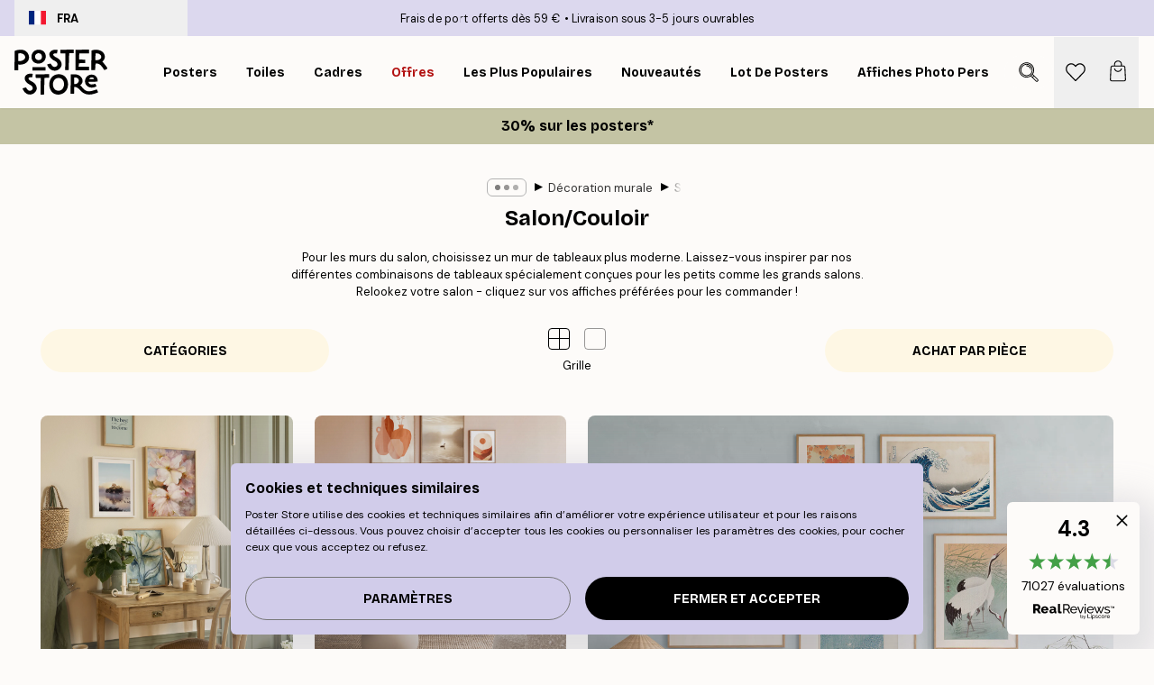

--- FILE ---
content_type: text/html; charset=utf-8
request_url: https://posterstore.fr/g/inspiration-decoration-murale/salon-couloir/
body_size: 35786
content:
<!DOCTYPE html><html dir="ltr" lang="fr"><head><title>Décoration murale pour le salon | Tableaux salon | Posterstore.fr</title><meta name="description" content="Décorez le salon avec un mur de tableaux. Trouvez l&#x27;inspiration pour décorer votre salon dans notre section Inspiration décoration murale chez Posterstore.fr"/><meta charSet="utf-8"/><meta name="viewport" content="initial-scale=1.0, width=device-width"/><link rel="canonical" href="https://posterstore.fr/g/inspiration-decoration-murale/salon-couloir/"/><link rel="alternate" hrefLang="en-ie" href="https://posterstore.ie/g/gallery-wall-inspiration/living-room-hallway/"/><link rel="alternate" hrefLang="no-no" href="https://posterstore.no/g/bildevegger-inspirasjon/stue-gang/"/><link rel="alternate" hrefLang="en-ca" href="https://posterstore.ca/g/gallery-wall-inspiration/living-room-hallway/"/><link rel="alternate" hrefLang="en-us" href="https://posterstore.com/g/gallery-wall-inspiration/living-room-hallway/"/><link rel="alternate" hrefLang="en-au" href="https://posterstore.com/au/g/gallery-wall-inspiration/living-room-hallway/"/><link rel="alternate" hrefLang="ro-ro" href="https://posterstore.com/ro/g/inspiratie-tablouri/camera-de-zi-hol/"/><link rel="alternate" hrefLang="hu-hu" href="https://posterstore.hu/g/kreativ-otletek/nappali-folyoso/"/><link rel="alternate" hrefLang="en-hr" href="https://posterstore.eu/g/gallery-wall-inspiration/living-room-hallway/"/><link rel="alternate" hrefLang="cs-cz" href="https://posterstore.cz/g/dekorace-obrazy-plakaty/obyvaci-pokoj-predsin/"/><link rel="alternate" hrefLang="en-nz" href="https://posterstore.nz/g/gallery-wall-inspiration/living-room-hallway/"/><link rel="alternate" hrefLang="ja-jp" href="https://posterstore.jp/g/E5-A3-81--E3-82-A2-E3-82-A4-E3-83-87-E3-82-A3-E3-82-A2/E3-83-AA-E3-83-93-E3-83-B3-E3-82-B0-E3-83-AB-E3-83-BC-E3-83-A0--E5-BB-8A-E4-B8-8B/"/><link rel="alternate" hrefLang="ko-kr" href="https://posterstore.kr/g/EC-95-84-ED-8A-B8-EC-9B-94--EB-B2-BD--EC-9D-B8-ED-85-8C-EB-A6-AC-EC-96-B4/EA-B1-B0-EC-8B-A4--EB-B3-B5-EB-8F-84/"/><link rel="alternate" hrefLang="de-de" href="https://posterstore.de/g/inspiration-bilderwand/wohnzimmer-flur/"/><link rel="alternate" hrefLang="fr-fr" href="https://posterstore.fr/g/inspiration-decoration-murale/salon-couloir/"/><link rel="alternate" hrefLang="en-gb" href="https://posterstore.co.uk/g/gallery-wall-inspiration/living-room-hallway/"/><link rel="alternate" hrefLang="sv-se" href="https://posterstore.se/g/tavelvaggar-inspiration/vardagsrum-hall/"/><link rel="alternate" hrefLang="da-dk" href="https://posterstore.dk/g/billedvaeg-inspiration/stue-entre/"/><link rel="alternate" hrefLang="nl-nl" href="https://posterstore.nl/g/fotowand-inspiratie-wanddecoratie/woonkamer-hal/"/><link rel="alternate" hrefLang="de-at" href="https://posterstore.at/g/inspiration-bilderwand/wohnzimmer-flur/"/><link rel="alternate" hrefLang="it-it" href="https://posterstore.it/g/wall-art-ispirazione/soggiorno-corridoio/"/><link rel="alternate" hrefLang="es-es" href="https://posterstore.es/g/murales-de-cuadros/salon-pasillo/"/><link rel="alternate" hrefLang="nl-be" href="https://posterstore.be/g/fotowand-inspiratie-wanddecoratie/woonkamer-hal/"/><link rel="alternate" hrefLang="fi-fi" href="https://posterstore.fi/g/inspiraatiota-tauluseinallesi/olohuone-eteinen/"/><link rel="alternate" hrefLang="de-ch" href="https://posterstore.ch/g/inspiration-bilderwand/wohnzimmer-flur/"/><link rel="alternate" hrefLang="ar-ae" href="https://posterstore.ae/g/D9-85-D8-B9-D8-B1-D8-B6--D8-A3-D9-81-D9-83-D8-A7-D8-B1--D9-84-D9-88-D8-AD-D8-A7-D8-AA--D8-AC-D8-AF-D8-A7-D8-B1-D9-8A-D8-A9--D9/D8-BA-D8-B1-D9-81-D8-A9--D8-A7-D9-84-D9-85-D8-B9-D9-8A-D8-B4-D8-A9--D8-A7-D9-84-D9-85-D8-AF-D8-AE-D9-84/"/><link rel="alternate" hrefLang="pl-pl" href="https://posterstore.pl/g/inspiracje-domowa-galeria-obrazow/pokoj-dzienny-przedpokoj/"/><link rel="alternate" hrefLang="fr-ca" href="https://posterstore.ca/fr-ca/g/inspiration-decoration-murale/salon-couloir/"/><link rel="alternate" hrefLang="es-us" href="https://posterstore.com/es-us/g/murales-de-cuadros/salon-pasillo/"/><link rel="alternate" hrefLang="it-ch" href="https://posterstore.ch/it-ch/g/wall-art-ispirazione/soggiorno-corridoio/"/><link rel="alternate" hrefLang="fr-ch" href="https://posterstore.ch/fr-ch/g/inspiration-decoration-murale/salon-couloir/"/><link rel="alternate" hrefLang="fr-be" href="https://posterstore.be/fr-be/g/inspiration-decoration-murale/salon-couloir/"/><link rel="alternate" hrefLang="de-be" href="https://posterstore.be/de-be/g/inspiration-bilderwand/wohnzimmer-flur/"/><link rel="alternate" hrefLang="x-default" href="https://posterstore.com/g/gallery-wall-inspiration/living-room-hallway/"/><meta property="og:description" content="Décorez le salon avec un mur de tableaux. Trouvez l&#x27;inspiration pour décorer votre salon dans notre section Inspiration décoration murale chez Posterstore.fr"/><meta property="og:url" content="https://posterstore.fr/g/inspiration-decoration-murale/salon-couloir/"/><meta property="og:site_name" content="Poster Store"/><link rel="preload" as="image" imageSrcSet="https://media.posterstore.com/site_images/69579355b8727df327eb852d_INSPPS125.jpg?auto=compress%2Cformat&amp;fit=max&amp;w=16 16w, https://media.posterstore.com/site_images/69579355b8727df327eb852d_INSPPS125.jpg?auto=compress%2Cformat&amp;fit=max&amp;w=32 32w, https://media.posterstore.com/site_images/69579355b8727df327eb852d_INSPPS125.jpg?auto=compress%2Cformat&amp;fit=max&amp;w=48 48w, https://media.posterstore.com/site_images/69579355b8727df327eb852d_INSPPS125.jpg?auto=compress%2Cformat&amp;fit=max&amp;w=64 64w, https://media.posterstore.com/site_images/69579355b8727df327eb852d_INSPPS125.jpg?auto=compress%2Cformat&amp;fit=max&amp;w=96 96w, https://media.posterstore.com/site_images/69579355b8727df327eb852d_INSPPS125.jpg?auto=compress%2Cformat&amp;fit=max&amp;w=128 128w, https://media.posterstore.com/site_images/69579355b8727df327eb852d_INSPPS125.jpg?auto=compress%2Cformat&amp;fit=max&amp;w=256 256w, https://media.posterstore.com/site_images/69579355b8727df327eb852d_INSPPS125.jpg?auto=compress%2Cformat&amp;fit=max&amp;w=384 384w, https://media.posterstore.com/site_images/69579355b8727df327eb852d_INSPPS125.jpg?auto=compress%2Cformat&amp;fit=max&amp;w=640 640w, https://media.posterstore.com/site_images/69579355b8727df327eb852d_INSPPS125.jpg?auto=compress%2Cformat&amp;fit=max&amp;w=750 750w, https://media.posterstore.com/site_images/69579355b8727df327eb852d_INSPPS125.jpg?auto=compress%2Cformat&amp;fit=max&amp;w=828 828w, https://media.posterstore.com/site_images/69579355b8727df327eb852d_INSPPS125.jpg?auto=compress%2Cformat&amp;fit=max&amp;w=1080 1080w, https://media.posterstore.com/site_images/69579355b8727df327eb852d_INSPPS125.jpg?auto=compress%2Cformat&amp;fit=max&amp;w=1200 1200w, https://media.posterstore.com/site_images/69579355b8727df327eb852d_INSPPS125.jpg?auto=compress%2Cformat&amp;fit=max&amp;w=1920 1920w, https://media.posterstore.com/site_images/69579355b8727df327eb852d_INSPPS125.jpg?auto=compress%2Cformat&amp;fit=max&amp;w=2048 2048w, https://media.posterstore.com/site_images/69579355b8727df327eb852d_INSPPS125.jpg?auto=compress%2Cformat&amp;fit=max&amp;w=3840 3840w" imageSizes="100%" fetchpriority="high"/><link rel="preload" as="image" imageSrcSet="https://media.posterstore.com/site_images/69415f1ad168f68e2dbd0ddd_INSPPS123.jpg?auto=compress%2Cformat&amp;fit=max&amp;w=16 16w, https://media.posterstore.com/site_images/69415f1ad168f68e2dbd0ddd_INSPPS123.jpg?auto=compress%2Cformat&amp;fit=max&amp;w=32 32w, https://media.posterstore.com/site_images/69415f1ad168f68e2dbd0ddd_INSPPS123.jpg?auto=compress%2Cformat&amp;fit=max&amp;w=48 48w, https://media.posterstore.com/site_images/69415f1ad168f68e2dbd0ddd_INSPPS123.jpg?auto=compress%2Cformat&amp;fit=max&amp;w=64 64w, https://media.posterstore.com/site_images/69415f1ad168f68e2dbd0ddd_INSPPS123.jpg?auto=compress%2Cformat&amp;fit=max&amp;w=96 96w, https://media.posterstore.com/site_images/69415f1ad168f68e2dbd0ddd_INSPPS123.jpg?auto=compress%2Cformat&amp;fit=max&amp;w=128 128w, https://media.posterstore.com/site_images/69415f1ad168f68e2dbd0ddd_INSPPS123.jpg?auto=compress%2Cformat&amp;fit=max&amp;w=256 256w, https://media.posterstore.com/site_images/69415f1ad168f68e2dbd0ddd_INSPPS123.jpg?auto=compress%2Cformat&amp;fit=max&amp;w=384 384w, https://media.posterstore.com/site_images/69415f1ad168f68e2dbd0ddd_INSPPS123.jpg?auto=compress%2Cformat&amp;fit=max&amp;w=640 640w, https://media.posterstore.com/site_images/69415f1ad168f68e2dbd0ddd_INSPPS123.jpg?auto=compress%2Cformat&amp;fit=max&amp;w=750 750w, https://media.posterstore.com/site_images/69415f1ad168f68e2dbd0ddd_INSPPS123.jpg?auto=compress%2Cformat&amp;fit=max&amp;w=828 828w, https://media.posterstore.com/site_images/69415f1ad168f68e2dbd0ddd_INSPPS123.jpg?auto=compress%2Cformat&amp;fit=max&amp;w=1080 1080w, https://media.posterstore.com/site_images/69415f1ad168f68e2dbd0ddd_INSPPS123.jpg?auto=compress%2Cformat&amp;fit=max&amp;w=1200 1200w, https://media.posterstore.com/site_images/69415f1ad168f68e2dbd0ddd_INSPPS123.jpg?auto=compress%2Cformat&amp;fit=max&amp;w=1920 1920w, https://media.posterstore.com/site_images/69415f1ad168f68e2dbd0ddd_INSPPS123.jpg?auto=compress%2Cformat&amp;fit=max&amp;w=2048 2048w, https://media.posterstore.com/site_images/69415f1ad168f68e2dbd0ddd_INSPPS123.jpg?auto=compress%2Cformat&amp;fit=max&amp;w=3840 3840w" imageSizes="100%" fetchpriority="high"/><link rel="preload" as="image" imageSrcSet="https://media.posterstore.com/site_images/6925a53b5a126a0def6caad9_Japan%20Blues%20INSPPS119.jpg?auto=compress%2Cformat&amp;fit=max&amp;w=16 16w, https://media.posterstore.com/site_images/6925a53b5a126a0def6caad9_Japan%20Blues%20INSPPS119.jpg?auto=compress%2Cformat&amp;fit=max&amp;w=32 32w, https://media.posterstore.com/site_images/6925a53b5a126a0def6caad9_Japan%20Blues%20INSPPS119.jpg?auto=compress%2Cformat&amp;fit=max&amp;w=48 48w, https://media.posterstore.com/site_images/6925a53b5a126a0def6caad9_Japan%20Blues%20INSPPS119.jpg?auto=compress%2Cformat&amp;fit=max&amp;w=64 64w, https://media.posterstore.com/site_images/6925a53b5a126a0def6caad9_Japan%20Blues%20INSPPS119.jpg?auto=compress%2Cformat&amp;fit=max&amp;w=96 96w, https://media.posterstore.com/site_images/6925a53b5a126a0def6caad9_Japan%20Blues%20INSPPS119.jpg?auto=compress%2Cformat&amp;fit=max&amp;w=128 128w, https://media.posterstore.com/site_images/6925a53b5a126a0def6caad9_Japan%20Blues%20INSPPS119.jpg?auto=compress%2Cformat&amp;fit=max&amp;w=256 256w, https://media.posterstore.com/site_images/6925a53b5a126a0def6caad9_Japan%20Blues%20INSPPS119.jpg?auto=compress%2Cformat&amp;fit=max&amp;w=384 384w, https://media.posterstore.com/site_images/6925a53b5a126a0def6caad9_Japan%20Blues%20INSPPS119.jpg?auto=compress%2Cformat&amp;fit=max&amp;w=640 640w, https://media.posterstore.com/site_images/6925a53b5a126a0def6caad9_Japan%20Blues%20INSPPS119.jpg?auto=compress%2Cformat&amp;fit=max&amp;w=750 750w, https://media.posterstore.com/site_images/6925a53b5a126a0def6caad9_Japan%20Blues%20INSPPS119.jpg?auto=compress%2Cformat&amp;fit=max&amp;w=828 828w, https://media.posterstore.com/site_images/6925a53b5a126a0def6caad9_Japan%20Blues%20INSPPS119.jpg?auto=compress%2Cformat&amp;fit=max&amp;w=1080 1080w, https://media.posterstore.com/site_images/6925a53b5a126a0def6caad9_Japan%20Blues%20INSPPS119.jpg?auto=compress%2Cformat&amp;fit=max&amp;w=1200 1200w, https://media.posterstore.com/site_images/6925a53b5a126a0def6caad9_Japan%20Blues%20INSPPS119.jpg?auto=compress%2Cformat&amp;fit=max&amp;w=1920 1920w, https://media.posterstore.com/site_images/6925a53b5a126a0def6caad9_Japan%20Blues%20INSPPS119.jpg?auto=compress%2Cformat&amp;fit=max&amp;w=2048 2048w, https://media.posterstore.com/site_images/6925a53b5a126a0def6caad9_Japan%20Blues%20INSPPS119.jpg?auto=compress%2Cformat&amp;fit=max&amp;w=3840 3840w" imageSizes="100%" fetchpriority="high"/><link rel="preload" as="image" imageSrcSet="https://media.posterstore.com/site_images/6925a59c97bba44561e0708e_Icons%20inspps120.jpg?auto=compress%2Cformat&amp;fit=max&amp;w=16 16w, https://media.posterstore.com/site_images/6925a59c97bba44561e0708e_Icons%20inspps120.jpg?auto=compress%2Cformat&amp;fit=max&amp;w=32 32w, https://media.posterstore.com/site_images/6925a59c97bba44561e0708e_Icons%20inspps120.jpg?auto=compress%2Cformat&amp;fit=max&amp;w=48 48w, https://media.posterstore.com/site_images/6925a59c97bba44561e0708e_Icons%20inspps120.jpg?auto=compress%2Cformat&amp;fit=max&amp;w=64 64w, https://media.posterstore.com/site_images/6925a59c97bba44561e0708e_Icons%20inspps120.jpg?auto=compress%2Cformat&amp;fit=max&amp;w=96 96w, https://media.posterstore.com/site_images/6925a59c97bba44561e0708e_Icons%20inspps120.jpg?auto=compress%2Cformat&amp;fit=max&amp;w=128 128w, https://media.posterstore.com/site_images/6925a59c97bba44561e0708e_Icons%20inspps120.jpg?auto=compress%2Cformat&amp;fit=max&amp;w=256 256w, https://media.posterstore.com/site_images/6925a59c97bba44561e0708e_Icons%20inspps120.jpg?auto=compress%2Cformat&amp;fit=max&amp;w=384 384w, https://media.posterstore.com/site_images/6925a59c97bba44561e0708e_Icons%20inspps120.jpg?auto=compress%2Cformat&amp;fit=max&amp;w=640 640w, https://media.posterstore.com/site_images/6925a59c97bba44561e0708e_Icons%20inspps120.jpg?auto=compress%2Cformat&amp;fit=max&amp;w=750 750w, https://media.posterstore.com/site_images/6925a59c97bba44561e0708e_Icons%20inspps120.jpg?auto=compress%2Cformat&amp;fit=max&amp;w=828 828w, https://media.posterstore.com/site_images/6925a59c97bba44561e0708e_Icons%20inspps120.jpg?auto=compress%2Cformat&amp;fit=max&amp;w=1080 1080w, https://media.posterstore.com/site_images/6925a59c97bba44561e0708e_Icons%20inspps120.jpg?auto=compress%2Cformat&amp;fit=max&amp;w=1200 1200w, https://media.posterstore.com/site_images/6925a59c97bba44561e0708e_Icons%20inspps120.jpg?auto=compress%2Cformat&amp;fit=max&amp;w=1920 1920w, https://media.posterstore.com/site_images/6925a59c97bba44561e0708e_Icons%20inspps120.jpg?auto=compress%2Cformat&amp;fit=max&amp;w=2048 2048w, https://media.posterstore.com/site_images/6925a59c97bba44561e0708e_Icons%20inspps120.jpg?auto=compress%2Cformat&amp;fit=max&amp;w=3840 3840w" imageSizes="100%" fetchpriority="high"/><link rel="preload" as="image" imageSrcSet="https://media.posterstore.com/site_images/68ff88f050c23f85ae571467_personal%20art.jpg?auto=compress%2Cformat&amp;fit=max&amp;w=16 16w, https://media.posterstore.com/site_images/68ff88f050c23f85ae571467_personal%20art.jpg?auto=compress%2Cformat&amp;fit=max&amp;w=32 32w, https://media.posterstore.com/site_images/68ff88f050c23f85ae571467_personal%20art.jpg?auto=compress%2Cformat&amp;fit=max&amp;w=48 48w, https://media.posterstore.com/site_images/68ff88f050c23f85ae571467_personal%20art.jpg?auto=compress%2Cformat&amp;fit=max&amp;w=64 64w, https://media.posterstore.com/site_images/68ff88f050c23f85ae571467_personal%20art.jpg?auto=compress%2Cformat&amp;fit=max&amp;w=96 96w, https://media.posterstore.com/site_images/68ff88f050c23f85ae571467_personal%20art.jpg?auto=compress%2Cformat&amp;fit=max&amp;w=128 128w, https://media.posterstore.com/site_images/68ff88f050c23f85ae571467_personal%20art.jpg?auto=compress%2Cformat&amp;fit=max&amp;w=256 256w, https://media.posterstore.com/site_images/68ff88f050c23f85ae571467_personal%20art.jpg?auto=compress%2Cformat&amp;fit=max&amp;w=384 384w, https://media.posterstore.com/site_images/68ff88f050c23f85ae571467_personal%20art.jpg?auto=compress%2Cformat&amp;fit=max&amp;w=640 640w, https://media.posterstore.com/site_images/68ff88f050c23f85ae571467_personal%20art.jpg?auto=compress%2Cformat&amp;fit=max&amp;w=750 750w, https://media.posterstore.com/site_images/68ff88f050c23f85ae571467_personal%20art.jpg?auto=compress%2Cformat&amp;fit=max&amp;w=828 828w, https://media.posterstore.com/site_images/68ff88f050c23f85ae571467_personal%20art.jpg?auto=compress%2Cformat&amp;fit=max&amp;w=1080 1080w, https://media.posterstore.com/site_images/68ff88f050c23f85ae571467_personal%20art.jpg?auto=compress%2Cformat&amp;fit=max&amp;w=1200 1200w, https://media.posterstore.com/site_images/68ff88f050c23f85ae571467_personal%20art.jpg?auto=compress%2Cformat&amp;fit=max&amp;w=1920 1920w, https://media.posterstore.com/site_images/68ff88f050c23f85ae571467_personal%20art.jpg?auto=compress%2Cformat&amp;fit=max&amp;w=2048 2048w, https://media.posterstore.com/site_images/68ff88f050c23f85ae571467_personal%20art.jpg?auto=compress%2Cformat&amp;fit=max&amp;w=3840 3840w" imageSizes="100%" fetchpriority="high"/><link rel="preload" as="image" imageSrcSet="https://media.posterstore.com/site_images/68ff8af50ed2487b8a29b584_adventurer.jpg?auto=compress%2Cformat&amp;fit=max&amp;w=16 16w, https://media.posterstore.com/site_images/68ff8af50ed2487b8a29b584_adventurer.jpg?auto=compress%2Cformat&amp;fit=max&amp;w=32 32w, https://media.posterstore.com/site_images/68ff8af50ed2487b8a29b584_adventurer.jpg?auto=compress%2Cformat&amp;fit=max&amp;w=48 48w, https://media.posterstore.com/site_images/68ff8af50ed2487b8a29b584_adventurer.jpg?auto=compress%2Cformat&amp;fit=max&amp;w=64 64w, https://media.posterstore.com/site_images/68ff8af50ed2487b8a29b584_adventurer.jpg?auto=compress%2Cformat&amp;fit=max&amp;w=96 96w, https://media.posterstore.com/site_images/68ff8af50ed2487b8a29b584_adventurer.jpg?auto=compress%2Cformat&amp;fit=max&amp;w=128 128w, https://media.posterstore.com/site_images/68ff8af50ed2487b8a29b584_adventurer.jpg?auto=compress%2Cformat&amp;fit=max&amp;w=256 256w, https://media.posterstore.com/site_images/68ff8af50ed2487b8a29b584_adventurer.jpg?auto=compress%2Cformat&amp;fit=max&amp;w=384 384w, https://media.posterstore.com/site_images/68ff8af50ed2487b8a29b584_adventurer.jpg?auto=compress%2Cformat&amp;fit=max&amp;w=640 640w, https://media.posterstore.com/site_images/68ff8af50ed2487b8a29b584_adventurer.jpg?auto=compress%2Cformat&amp;fit=max&amp;w=750 750w, https://media.posterstore.com/site_images/68ff8af50ed2487b8a29b584_adventurer.jpg?auto=compress%2Cformat&amp;fit=max&amp;w=828 828w, https://media.posterstore.com/site_images/68ff8af50ed2487b8a29b584_adventurer.jpg?auto=compress%2Cformat&amp;fit=max&amp;w=1080 1080w, https://media.posterstore.com/site_images/68ff8af50ed2487b8a29b584_adventurer.jpg?auto=compress%2Cformat&amp;fit=max&amp;w=1200 1200w, https://media.posterstore.com/site_images/68ff8af50ed2487b8a29b584_adventurer.jpg?auto=compress%2Cformat&amp;fit=max&amp;w=1920 1920w, https://media.posterstore.com/site_images/68ff8af50ed2487b8a29b584_adventurer.jpg?auto=compress%2Cformat&amp;fit=max&amp;w=2048 2048w, https://media.posterstore.com/site_images/68ff8af50ed2487b8a29b584_adventurer.jpg?auto=compress%2Cformat&amp;fit=max&amp;w=3840 3840w" imageSizes="100%" fetchpriority="high"/><meta name="next-head-count" content="47"/><link rel="shortcut icon" href="/favicon.ico" type="image/x-icon"/><link rel="mask-icon" href="/mask-icon.svg" color="black"/><link rel="apple-touch-icon" href="/touch-icon.png"/><meta name="theme-color" content="#fff" media="(prefers-color-scheme: light)"/><meta name="theme-color" content="#fff" media="(prefers-color-scheme: dark)"/><meta name="theme-color" content="#fff"/><meta name="google" content="notranslate"/><link rel="preload" href="/_next/static/css/657f7231ada061ae.css" as="style" crossorigin="anonymous"/><link rel="stylesheet" href="/_next/static/css/657f7231ada061ae.css" crossorigin="anonymous" data-n-g=""/><link rel="preload" href="/_next/static/css/5f9502f05fa05a11.css" as="style" crossorigin="anonymous"/><link rel="stylesheet" href="/_next/static/css/5f9502f05fa05a11.css" crossorigin="anonymous" data-n-p=""/><noscript data-n-css=""></noscript><script defer="" crossorigin="anonymous" nomodule="" src="/_next/static/chunks/polyfills-42372ed130431b0a.js"></script><script defer="" src="/_next/static/chunks/2835-4bc3c0f7e336ac5a.js" crossorigin="anonymous"></script><script defer="" src="/_next/static/chunks/8873.6f28459a15343e52.js" crossorigin="anonymous"></script><script defer="" src="/_next/static/chunks/5921.5ccbfc10af8a5db7.js" crossorigin="anonymous"></script><script defer="" src="/_next/static/chunks/6329.ecea06c70e067f08.js" crossorigin="anonymous"></script><script src="/_next/static/chunks/webpack-59d33285915d441c.js" defer="" crossorigin="anonymous"></script><script src="/_next/static/chunks/framework-ad5a2060caaa3ac5.js" defer="" crossorigin="anonymous"></script><script src="/_next/static/chunks/main-bef785a8afe73322.js" defer="" crossorigin="anonymous"></script><script src="/_next/static/chunks/pages/_app-ea06dd5ffb70f672.js" defer="" crossorigin="anonymous"></script><script src="/_next/static/chunks/6028-bba8a1ef98af8e53.js" defer="" crossorigin="anonymous"></script><script src="/_next/static/chunks/3304-e36d1e9aab382f3c.js" defer="" crossorigin="anonymous"></script><script src="/_next/static/chunks/pages/g/%5B...slug%5D-94787067955f7ece.js" defer="" crossorigin="anonymous"></script><script src="/_next/static/VdJ4BxBluFQM-eofzy7oV/_buildManifest.js" defer="" crossorigin="anonymous"></script><script src="/_next/static/VdJ4BxBluFQM-eofzy7oV/_ssgManifest.js" defer="" crossorigin="anonymous"></script></head><body class="notranslate"><noscript><iframe title="Google Tag Manager" src="https://www.googletagmanager.com/ns.html?id=GTM-T9G5H8D" height="0" width="0" style="display:none;visibility:hidden"></iframe></noscript><div id="__loading-indicator"></div><div id="__next"><script>history.scrollRestoration = "manual"</script><div id="app" data-project="PS" class="__variable_6e5d6a __variable_fc1bc1 font-body flex min-h-full flex-col"><a href="#main" class="visually-hidden">Skip to main content.</a><aside id="status" class="z-40 h-6 px-4 bg-brand-purple/75 w-content:h-10 relative z-40" aria-label="Status bar"><div class="relative flex items-center w-full h-full m-auto max-w-header"><button class="absolute z-10 items-center hidden w-48 h-full py-1 w-content:flex"><div class="relative flex items-center h-full px-4 text-xs uppercase rounded-md hover:bg-brand-purple active:bg-brand-purple ltr:-left-4 rtl:-right-4"><div class="relative flex me-3" style="min-height:15.4px;min-width:19px"><img alt="France flag icon" aria-hidden="true" loading="lazy" width="640" height="480" decoding="async" data-nimg="1" class="absolute object-cover w-full h-full" style="color:transparent" src="/_next/static/media/fr.9cb70285.svg"/></div><div class="flex items-center h-4"><span class="font-bold" title="France">FRA</span></div></div></button><span></span><div role="region" aria-label="Announcements" class="w-full h-full flex-1 relative"><ul class="flex w-full flex-center h-full"><li aria-posinset="1" aria-setsize="2" class="transition-opacity absolute w-full overflow-hidden flex flex-center opacity-100" style="transition-duration:500ms"><p class="truncate w-content:scale-90">Frais de port offerts dès 59 €</p></li><li aria-posinset="2" aria-setsize="2" class="transition-opacity absolute w-full overflow-hidden flex flex-center opacity-0 pointer-events-none" style="transition-duration:200ms"><p class="truncate w-content:scale-90">Livraison sous 3-5 jours ouvrables</p></li></ul></div></div></aside><header role="banner" class="sticky top-0 z-30" aria-label="Main navigation"><div class="flex h-16 items-center bg-brand-white px-1 shadow-sm lg:h-20 lg:px-4"><nav role="navigation" class="mx-auto flex w-full max-w-header items-center justify-between transition-all duration-500"><a class="flex transition-opacity duration-150 items-center justify-center lg:justify-start active:hover:opacity-60 active:hover:delay-0 active:hover:transition-none lg:w-[165px] max-w-content opacity-0" aria-current="false" href="https://posterstore.fr/"><img alt="Poster Store logo" loading="lazy" width="1143" height="557" decoding="async" data-nimg="1" class="lg:h-[50px] h-[32px] lg:my-4 w-auto lg:m-0 m-auto transition-opacity opacity-100 delay-300 lg:delay-500 w-content:delay-0 transition-opacity duration-500 opacity-100 delay-300" style="color:transparent" src="/_next/static/media/logo.efc2cd70.svg"/></a><section id="synapse-popover-group-Rqhr6" aria-label="Site navigation" class="hide-scrollbar me-4 hidden flex-1 overflow-x-auto lg:flex"><div class="group static" data-ph="top-nav"><a class="popover-button flex flex-center flex items-center capitalize font-display font-bold tracking-[0.5px] lg:tracking-[0.56px] text-xs lg:text-sm h-20 px-2.5 lg:px-4 whitespace-nowrap transition-colors duration-300 button-tertiary-active !ps-0" id="synapse-popover-R6qhr6-button" aria-expanded="false" href="https://posterstore.fr/affiches-posters/"><span class="relative flex h-full items-center"><span class="relative tracking-normal">Posters<div class="absolute !opacity-0 group-hover:!opacity-50" style="overflow:hidden;background-image:url(&#x27;data:image/svg+xml;utf8,&lt;svg xmlns=&quot;http://www.w3.org/2000/svg&quot; viewBox=&quot;0 0 100 20&quot; preserveAspectRatio=&quot;none&quot;&gt;&lt;path d=&quot;M0,10 Q25,0 50,10 T100,10&quot; fill=&quot;none&quot; stroke=&quot;%23000&quot; stroke-width=&quot;4&quot; /&gt;&lt;/svg&gt;&#x27;);background-repeat:repeat-x;background-position:center;background-size:15px 5px;width:100%;height:10px;opacity:1"></div></span></span></a></div><div class="group static" data-ph="top-nav"><a class="popover-button flex flex-center flex items-center capitalize font-display font-bold tracking-[0.5px] lg:tracking-[0.56px] text-xs lg:text-sm h-20 px-2.5 lg:px-4 whitespace-nowrap transition-colors duration-300 button-tertiary-active" id="synapse-popover-Raqhr6-button" aria-expanded="false" href="https://posterstore.fr/toiles/"><span class="relative flex h-full items-center"><span class="relative tracking-normal">Toiles<div class="absolute !opacity-0 group-hover:!opacity-50" style="overflow:hidden;background-image:url(&#x27;data:image/svg+xml;utf8,&lt;svg xmlns=&quot;http://www.w3.org/2000/svg&quot; viewBox=&quot;0 0 100 20&quot; preserveAspectRatio=&quot;none&quot;&gt;&lt;path d=&quot;M0,10 Q25,0 50,10 T100,10&quot; fill=&quot;none&quot; stroke=&quot;%23000&quot; stroke-width=&quot;4&quot; /&gt;&lt;/svg&gt;&#x27;);background-repeat:repeat-x;background-position:center;background-size:15px 5px;width:100%;height:10px;opacity:1"></div></span></span></a></div><div class="group static" data-ph="top-nav"><a class="popover-button flex flex-center flex items-center capitalize font-display font-bold tracking-[0.5px] lg:tracking-[0.56px] text-xs lg:text-sm h-20 px-2.5 lg:px-4 whitespace-nowrap transition-colors duration-300 button-tertiary-active" id="synapse-popover-Reqhr6-button" aria-expanded="false" href="https://posterstore.fr/cadres-photo/"><span class="relative flex h-full items-center"><span class="relative tracking-normal">Cadres<div class="absolute !opacity-0 group-hover:!opacity-50" style="overflow:hidden;background-image:url(&#x27;data:image/svg+xml;utf8,&lt;svg xmlns=&quot;http://www.w3.org/2000/svg&quot; viewBox=&quot;0 0 100 20&quot; preserveAspectRatio=&quot;none&quot;&gt;&lt;path d=&quot;M0,10 Q25,0 50,10 T100,10&quot; fill=&quot;none&quot; stroke=&quot;%23000&quot; stroke-width=&quot;4&quot; /&gt;&lt;/svg&gt;&#x27;);background-repeat:repeat-x;background-position:center;background-size:15px 5px;width:100%;height:10px;opacity:1"></div></span></span></a></div><div class="group" data-ph="top-nav"><a class="popover-button flex flex-center flex items-center capitalize font-display font-bold tracking-[0.5px] lg:tracking-[0.56px] text-xs lg:text-sm h-20 px-2.5 lg:px-4 whitespace-nowrap transition-colors duration-300 button-tertiary-active text-urgent" id="synapse-popover-Riqhr6-button" aria-expanded="false" aria-controls="synapse-popover-Riqhr6" href="https://posterstore.fr/promos/"><span class="relative">Offres<div class="absolute !opacity-0 group-hover:!opacity-50" style="overflow:hidden;background-image:url(&#x27;data:image/svg+xml;utf8,&lt;svg xmlns=&quot;http://www.w3.org/2000/svg&quot; viewBox=&quot;0 0 100 20&quot; preserveAspectRatio=&quot;none&quot;&gt;&lt;path d=&quot;M0,10 Q25,0 50,10 T100,10&quot; fill=&quot;none&quot; stroke=&quot;%23B21010&quot; stroke-width=&quot;4&quot; /&gt;&lt;/svg&gt;&#x27;);background-repeat:repeat-x;background-position:center;background-size:15px 5px;width:100%;height:10px;opacity:1"></div></span></a></div><div class="group" data-ph="top-nav"><a class="popover-button flex flex-center flex items-center capitalize font-display font-bold tracking-[0.5px] lg:tracking-[0.56px] text-xs lg:text-sm h-20 px-2.5 lg:px-4 whitespace-nowrap transition-colors duration-300 button-tertiary-active" id="synapse-popover-Rmqhr6-button" aria-expanded="false" aria-controls="synapse-popover-Rmqhr6" href="https://posterstore.fr/affiches-posters/posters-incontournables/"><span class="relative">Les plus populaires<div class="absolute !opacity-0 group-hover:!opacity-50" style="overflow:hidden;background-image:url(&#x27;data:image/svg+xml;utf8,&lt;svg xmlns=&quot;http://www.w3.org/2000/svg&quot; viewBox=&quot;0 0 100 20&quot; preserveAspectRatio=&quot;none&quot;&gt;&lt;path d=&quot;M0,10 Q25,0 50,10 T100,10&quot; fill=&quot;none&quot; stroke=&quot;%23000&quot; stroke-width=&quot;4&quot; /&gt;&lt;/svg&gt;&#x27;);background-repeat:repeat-x;background-position:center;background-size:15px 5px;width:100%;height:10px;opacity:1"></div></span></a></div><div class="group" data-ph="top-nav"><a class="popover-button flex flex-center flex items-center capitalize font-display font-bold tracking-[0.5px] lg:tracking-[0.56px] text-xs lg:text-sm h-20 px-2.5 lg:px-4 whitespace-nowrap transition-colors duration-300 button-tertiary-active" id="synapse-popover-Rqqhr6-button" aria-expanded="false" aria-controls="synapse-popover-Rqqhr6" href="https://posterstore.fr/affiches-posters/nouveautes-posters/"><span class="relative">Nouveautés<div class="absolute !opacity-0 group-hover:!opacity-50" style="overflow:hidden;background-image:url(&#x27;data:image/svg+xml;utf8,&lt;svg xmlns=&quot;http://www.w3.org/2000/svg&quot; viewBox=&quot;0 0 100 20&quot; preserveAspectRatio=&quot;none&quot;&gt;&lt;path d=&quot;M0,10 Q25,0 50,10 T100,10&quot; fill=&quot;none&quot; stroke=&quot;%23000&quot; stroke-width=&quot;4&quot; /&gt;&lt;/svg&gt;&#x27;);background-repeat:repeat-x;background-position:center;background-size:15px 5px;width:100%;height:10px;opacity:1"></div></span></a></div><div class="group" data-ph="top-nav"><a class="popover-button flex flex-center flex items-center capitalize font-display font-bold tracking-[0.5px] lg:tracking-[0.56px] text-xs lg:text-sm h-20 px-2.5 lg:px-4 whitespace-nowrap transition-colors duration-300 button-tertiary-active" id="synapse-popover-Ruqhr6-button" aria-expanded="false" aria-controls="synapse-popover-Ruqhr6" href="https://posterstore.fr/affiches-posters/lot-de-posters/"><span class="relative">Lot de posters<div class="absolute !opacity-0 group-hover:!opacity-50" style="overflow:hidden;background-image:url(&#x27;data:image/svg+xml;utf8,&lt;svg xmlns=&quot;http://www.w3.org/2000/svg&quot; viewBox=&quot;0 0 100 20&quot; preserveAspectRatio=&quot;none&quot;&gt;&lt;path d=&quot;M0,10 Q25,0 50,10 T100,10&quot; fill=&quot;none&quot; stroke=&quot;%23000&quot; stroke-width=&quot;4&quot; /&gt;&lt;/svg&gt;&#x27;);background-repeat:repeat-x;background-position:center;background-size:15px 5px;width:100%;height:10px;opacity:1"></div></span></a></div><div class="group" data-ph="top-nav"><a class="popover-button flex flex-center flex items-center capitalize font-display font-bold tracking-[0.5px] lg:tracking-[0.56px] text-xs lg:text-sm h-20 px-2.5 lg:px-4 whitespace-nowrap transition-colors duration-300 button-tertiary-active" id="synapse-popover-R12qhr6-button" aria-expanded="false" aria-controls="synapse-popover-R12qhr6" href="https://posterstore.fr/artwork/"><span class="relative">Affiches Photo Personnalisées<div class="absolute !opacity-0 group-hover:!opacity-50" style="overflow:hidden;background-image:url(&#x27;data:image/svg+xml;utf8,&lt;svg xmlns=&quot;http://www.w3.org/2000/svg&quot; viewBox=&quot;0 0 100 20&quot; preserveAspectRatio=&quot;none&quot;&gt;&lt;path d=&quot;M0,10 Q25,0 50,10 T100,10&quot; fill=&quot;none&quot; stroke=&quot;%23000&quot; stroke-width=&quot;4&quot; /&gt;&lt;/svg&gt;&#x27;);background-repeat:repeat-x;background-position:center;background-size:15px 5px;width:100%;height:10px;opacity:1"></div></span></a></div><div class="group" data-ph="top-nav"><a class="popover-button flex flex-center flex items-center capitalize font-display font-bold tracking-[0.5px] lg:tracking-[0.56px] text-xs lg:text-sm h-20 px-2.5 lg:px-4 whitespace-nowrap transition-colors duration-300 button-tertiary-active" id="synapse-popover-R16qhr6-button" aria-expanded="false" aria-controls="synapse-popover-R16qhr6" href="https://posterstore.fr/g/inspiration-decoration-murale/"><span class="relative">Décoration Murale<div class="absolute" style="overflow:hidden;background-image:url(&#x27;data:image/svg+xml;utf8,&lt;svg xmlns=&quot;http://www.w3.org/2000/svg&quot; viewBox=&quot;0 0 100 20&quot; preserveAspectRatio=&quot;none&quot;&gt;&lt;path d=&quot;M0,10 Q25,0 50,10 T100,10&quot; fill=&quot;none&quot; stroke=&quot;%23000&quot; stroke-width=&quot;4&quot; /&gt;&lt;/svg&gt;&#x27;);background-repeat:repeat-x;background-position:center;background-size:15px 5px;width:100%;height:10px;opacity:1"></div></span></a></div><div class="group" data-ph="top-nav"><a class="popover-button flex flex-center flex items-center capitalize font-display font-bold tracking-[0.5px] lg:tracking-[0.56px] text-xs lg:text-sm h-20 px-2.5 lg:px-4 whitespace-nowrap transition-colors duration-300 button-tertiary-active" id="synapse-popover-R1aqhr6-button" aria-expanded="false" aria-controls="synapse-popover-R1aqhr6" href="https://posterstore.fr/comment-creer-votre-decoration-murale-parfaite/"><span class="relative">Nos Conseils Déco<div class="absolute !opacity-0 group-hover:!opacity-50" style="overflow:hidden;background-image:url(&#x27;data:image/svg+xml;utf8,&lt;svg xmlns=&quot;http://www.w3.org/2000/svg&quot; viewBox=&quot;0 0 100 20&quot; preserveAspectRatio=&quot;none&quot;&gt;&lt;path d=&quot;M0,10 Q25,0 50,10 T100,10&quot; fill=&quot;none&quot; stroke=&quot;%23000&quot; stroke-width=&quot;4&quot; /&gt;&lt;/svg&gt;&#x27;);background-repeat:repeat-x;background-position:center;background-size:15px 5px;width:100%;height:10px;opacity:1"></div></span></a></div></section></nav></div></header><div id="promotional-banner" class="sticky top-0 z-20" style="top:0px"><button class="w-full"><aside aria-labelledby="synapse-promotional-banner-R31r6-title" class="flex flex-col flex-center text-center py-2 px-4 z-20 relative group" style="background:#c4c4a4;color:#000"><div class="max-w-header relative w-full"><div class="flex flex-col px-8"><span id="synapse-promotional-banner-R31r6-title" class="h3">30% sur les posters*</span></div></div></aside></button></div><a href="https://posterstore.fr/promotion/promos/"></a><span></span><main id="main" class="flex-1"><nav id="breadcrumbs" class="flex items-center w-full overflow-x-auto hide-scrollbar mask-x-scroll py-1 mx-auto mt-8 w-max px-4" aria-label="Breadcrumb" data-ph="breadcrumbs"><div class="sticky start-0 z-10 flex items-center transition-opacity duration-150 shrink-0 opacity-100 delay-150"><div role="presentation" class="flex flex-center h-5 px-2 rounded-md me-2 border border-brand-500"><div class="rounded-full bg-black me-1 last:me-0" style="height:6px;width:6px;opacity:calc(0.5 - 0 * 0.1)"></div><div class="rounded-full bg-black me-1 last:me-0" style="height:6px;width:6px;opacity:calc(0.5 - 1 * 0.1)"></div><div class="rounded-full bg-black me-1 last:me-0" style="height:6px;width:6px;opacity:calc(0.5 - 2 * 0.1)"></div></div><div role="separator" aria-orientation="vertical" class="relative font-bold -top-px text-md start-px rtl-mirror">▸</div></div><ol class="flex flex-nowrap ps-1 ms-2" style="transform:translate3d(0px, 0px, 0px)"><li class="flex flex-nowrap mx-1 transition-opacity group duration-300 ltr:first:-ml-3 rtl:first:-mr-3 opacity-0 pointer-events-none"><a class="flex items-center me-2 group-last:me-0 whitespace-nowrap hover:underline truncate text-black/80 text-xs button-tertiary-active duration-300 transition-colors" tabindex="0" style="max-width:15rem" href="https://posterstore.fr/">Poster Store</a><div role="separator" aria-orientation="vertical" class="relative font-bold -top-px text-md start-px rtl-mirror">▸</div></li><li class="flex flex-nowrap mx-1 transition-opacity group duration-300 ltr:first:-ml-3 rtl:first:-mr-3 opacity-100"><a class="flex items-center me-2 group-last:me-0 whitespace-nowrap hover:underline truncate text-black/80 text-xs button-tertiary-active duration-300 transition-colors" tabindex="0" style="max-width:15rem" href="https://posterstore.fr/g/inspiration-decoration-murale/">Décoration murale</a><div role="separator" aria-orientation="vertical" class="relative font-bold -top-px text-md start-px rtl-mirror">▸</div></li><li class="flex flex-nowrap mx-1 transition-opacity group duration-300 ltr:first:-ml-3 rtl:first:-mr-3 opacity-100"><a class="flex items-center me-2 group-last:me-0 whitespace-nowrap hover:underline truncate font-medium pe-3 text-black/80 text-xs button-tertiary-active duration-300 transition-colors" aria-current="page" tabindex="0" style="max-width:15rem" href="https://posterstore.fr/g/inspiration-decoration-murale/salon-couloir/">Salon/Couloir</a></li></ol></nav><div class="mx-4"><div class="mx-auto flex w-full max-w-content flex-col items-center"><h1 class="h1 mb-4 px-4 text-center">Salon/Couloir</h1><div class="mb-8 w-full max-w-2xl px-4 text-center text-xs"><p >Pour les murs du salon, choisissez un mur de tableaux plus moderne. Laissez-vous inspirer par nos diff&eacute;rentes combinaisons de tableaux sp&eacute;cialement con&ccedil;ues pour les petits comme les grands salons. Relookez votre salon - cliquez sur vos affiches pr&eacute;f&eacute;r&eacute;es pour les commander !</p></div><div class="relative mb-6 flex h-11 w-screen items-center bg-brand-beige sm:h-12 sm:w-full sm:justify-center sm:gap-5 sm:bg-brand-white w-content:mb-12" style="position:sticky;top:0;z-index:11"><button class="flex-center sm:button button-primary-beige group flex w-full max-w-xs py-2 sm:py-0 md:absolute md:start-0" data-ph="gw-btn-categories">Catégories</button><div class="relative flex flex-col flex-center sm:flex hidden md:absolute mx-auto md:start-0 md:end-0 w-max" data-ph="grid-switch"><div class="flex w-full mb-2 flex-center"><div role="button" aria-hidden="true" class="cursor-pointer h-6 w-6 relative flex me-4 flex-center rounded pointer-events-none" style="border:1px solid black"><div class="absolute w-full border-t border-black"></div><div class="absolute h-full border-l border-black"></div></div><div role="button" aria-hidden="true" class="cursor-pointer border h-6 w-6 border-black rounded opacity-40 focus:opacity-100 cursor-pointer" style="border:1px solid black"></div></div><span class="text-xs md:inline hidden" aria-hidden="true">Grille</span></div><div class="h-8 sm:hidden"><div style="overflow:hidden;background-image:url(&#x27;data:image/svg+xml;utf8,&lt;svg xmlns=&quot;http://www.w3.org/2000/svg&quot; viewBox=&quot;0 0 20 100&quot; preserveAspectRatio=&quot;none&quot;&gt;&lt;path d=&quot;M10,0 Q0,25 10,50 T10,100&quot; fill=&quot;none&quot; stroke=&quot;%23000&quot; stroke-width=&quot;4&quot; /&gt;&lt;/svg&gt;&#x27;);background-repeat:repeat-y;background-position:center;background-size:10px 15px;width:15px;height:100%;opacity:0.5"></div></div><button class="flex-center sm:button button-primary-beige group flex w-full max-w-xs py-2 sm:py-0 md:absolute md:end-0" data-ph="gw-btn-room">Achat par pièce</button><span></span></div><div class="relative flex flex-col flex-center mb-6 sm:hidden flex" data-ph="grid-switch"><div class="flex w-full mb-2 flex-center"><div role="button" aria-hidden="true" class="cursor-pointer h-6 w-6 relative flex me-4 flex-center rounded pointer-events-none" style="border:1px solid black"><div class="absolute w-full border-t border-black"></div><div class="absolute h-full border-l border-black"></div></div><div role="button" aria-hidden="true" class="cursor-pointer border h-6 w-6 border-black rounded opacity-40 focus:opacity-100 cursor-pointer" style="border:1px solid black"></div></div><span class="text-xs md:inline hidden" aria-hidden="true">Grille</span></div><section class="relative flex w-full flex-col" id="synapse-product-list-R5aab6" role="feed" aria-live="polite" aria-atomic="false" aria-relevant="all" aria-busy="false" aria-label="Salon/Couloir"><div class="grid w-full mb-4 md:mb-5 w-content:mb-6 gap-4 md:gap-5 w-content:gap-6 grid-cols-2 md:grid-cols-[repeat(4,1fr)] md:grid-rows-[repeat(min-content,1fr)]"><article title="Décoration Murale Nouveau Départ" id="synapse-product-image-Rtaab6" aria-setsize="159" aria-posinset="1" class="w-full"><a class="block pinterest-enabled rounded-lg overflow-hidden" title="Décoration Murale Nouveau Départ" href="https://posterstore.fr/g/p/inspiration-decoration-murale/decoration-murale-nouveau-depart/"><div class="relative w-full h-0 overflow-hidden pb-[100%]"><img alt="Décoration Murale Nouveau Départ" fetchpriority="high" decoding="async" data-nimg="fill" class="object-cover object-center" style="position:absolute;height:100%;width:100%;left:0;top:0;right:0;bottom:0;color:transparent;max-width:100%;background-size:cover;background-position:50% 50%;background-repeat:no-repeat;background-image:url(&quot;data:image/svg+xml;charset=utf-8,%3Csvg xmlns=&#x27;http://www.w3.org/2000/svg&#x27; %3E%3Cfilter id=&#x27;b&#x27; color-interpolation-filters=&#x27;sRGB&#x27;%3E%3CfeGaussianBlur stdDeviation=&#x27;20&#x27;/%3E%3CfeColorMatrix values=&#x27;1 0 0 0 0 0 1 0 0 0 0 0 1 0 0 0 0 0 100 -1&#x27; result=&#x27;s&#x27;/%3E%3CfeFlood x=&#x27;0&#x27; y=&#x27;0&#x27; width=&#x27;100%25&#x27; height=&#x27;100%25&#x27;/%3E%3CfeComposite operator=&#x27;out&#x27; in=&#x27;s&#x27;/%3E%3CfeComposite in2=&#x27;SourceGraphic&#x27;/%3E%3CfeGaussianBlur stdDeviation=&#x27;20&#x27;/%3E%3C/filter%3E%3Cimage width=&#x27;100%25&#x27; height=&#x27;100%25&#x27; x=&#x27;0&#x27; y=&#x27;0&#x27; preserveAspectRatio=&#x27;none&#x27; style=&#x27;filter: url(%23b);&#x27; href=&#x27;[data-uri]&#x27;/%3E%3C/svg%3E&quot;)" sizes="100%" srcSet="https://media.posterstore.com/site_images/69579355b8727df327eb852d_INSPPS125.jpg?auto=compress%2Cformat&amp;fit=max&amp;w=16 16w, https://media.posterstore.com/site_images/69579355b8727df327eb852d_INSPPS125.jpg?auto=compress%2Cformat&amp;fit=max&amp;w=32 32w, https://media.posterstore.com/site_images/69579355b8727df327eb852d_INSPPS125.jpg?auto=compress%2Cformat&amp;fit=max&amp;w=48 48w, https://media.posterstore.com/site_images/69579355b8727df327eb852d_INSPPS125.jpg?auto=compress%2Cformat&amp;fit=max&amp;w=64 64w, https://media.posterstore.com/site_images/69579355b8727df327eb852d_INSPPS125.jpg?auto=compress%2Cformat&amp;fit=max&amp;w=96 96w, https://media.posterstore.com/site_images/69579355b8727df327eb852d_INSPPS125.jpg?auto=compress%2Cformat&amp;fit=max&amp;w=128 128w, https://media.posterstore.com/site_images/69579355b8727df327eb852d_INSPPS125.jpg?auto=compress%2Cformat&amp;fit=max&amp;w=256 256w, https://media.posterstore.com/site_images/69579355b8727df327eb852d_INSPPS125.jpg?auto=compress%2Cformat&amp;fit=max&amp;w=384 384w, https://media.posterstore.com/site_images/69579355b8727df327eb852d_INSPPS125.jpg?auto=compress%2Cformat&amp;fit=max&amp;w=640 640w, https://media.posterstore.com/site_images/69579355b8727df327eb852d_INSPPS125.jpg?auto=compress%2Cformat&amp;fit=max&amp;w=750 750w, https://media.posterstore.com/site_images/69579355b8727df327eb852d_INSPPS125.jpg?auto=compress%2Cformat&amp;fit=max&amp;w=828 828w, https://media.posterstore.com/site_images/69579355b8727df327eb852d_INSPPS125.jpg?auto=compress%2Cformat&amp;fit=max&amp;w=1080 1080w, https://media.posterstore.com/site_images/69579355b8727df327eb852d_INSPPS125.jpg?auto=compress%2Cformat&amp;fit=max&amp;w=1200 1200w, https://media.posterstore.com/site_images/69579355b8727df327eb852d_INSPPS125.jpg?auto=compress%2Cformat&amp;fit=max&amp;w=1920 1920w, https://media.posterstore.com/site_images/69579355b8727df327eb852d_INSPPS125.jpg?auto=compress%2Cformat&amp;fit=max&amp;w=2048 2048w, https://media.posterstore.com/site_images/69579355b8727df327eb852d_INSPPS125.jpg?auto=compress%2Cformat&amp;fit=max&amp;w=3840 3840w" src="https://media.posterstore.com/site_images/69579355b8727df327eb852d_INSPPS125.jpg?auto=compress%2Cformat&amp;fit=max&amp;w=3840"/></div></a></article><article title="Décoration murale tons chauds neutres" id="synapse-product-image-Rtaab6" aria-setsize="159" aria-posinset="2" class="w-full"><a class="block pinterest-enabled rounded-lg overflow-hidden" title="Décoration murale tons chauds neutres" href="https://posterstore.fr/g/p/inspiration-decoration-murale/decoration-murale-tons-chauds-neutres/"><div class="relative w-full h-0 overflow-hidden pb-[100%]"><img alt="Décoration murale tons chauds neutres" fetchpriority="high" decoding="async" data-nimg="fill" class="object-cover object-center" style="position:absolute;height:100%;width:100%;left:0;top:0;right:0;bottom:0;color:transparent;max-width:100%;background-size:cover;background-position:50% 50%;background-repeat:no-repeat;background-image:url(&quot;data:image/svg+xml;charset=utf-8,%3Csvg xmlns=&#x27;http://www.w3.org/2000/svg&#x27; %3E%3Cfilter id=&#x27;b&#x27; color-interpolation-filters=&#x27;sRGB&#x27;%3E%3CfeGaussianBlur stdDeviation=&#x27;20&#x27;/%3E%3CfeColorMatrix values=&#x27;1 0 0 0 0 0 1 0 0 0 0 0 1 0 0 0 0 0 100 -1&#x27; result=&#x27;s&#x27;/%3E%3CfeFlood x=&#x27;0&#x27; y=&#x27;0&#x27; width=&#x27;100%25&#x27; height=&#x27;100%25&#x27;/%3E%3CfeComposite operator=&#x27;out&#x27; in=&#x27;s&#x27;/%3E%3CfeComposite in2=&#x27;SourceGraphic&#x27;/%3E%3CfeGaussianBlur stdDeviation=&#x27;20&#x27;/%3E%3C/filter%3E%3Cimage width=&#x27;100%25&#x27; height=&#x27;100%25&#x27; x=&#x27;0&#x27; y=&#x27;0&#x27; preserveAspectRatio=&#x27;none&#x27; style=&#x27;filter: url(%23b);&#x27; href=&#x27;[data-uri]&#x27;/%3E%3C/svg%3E&quot;)" sizes="100%" srcSet="https://media.posterstore.com/site_images/69415f1ad168f68e2dbd0ddd_INSPPS123.jpg?auto=compress%2Cformat&amp;fit=max&amp;w=16 16w, https://media.posterstore.com/site_images/69415f1ad168f68e2dbd0ddd_INSPPS123.jpg?auto=compress%2Cformat&amp;fit=max&amp;w=32 32w, https://media.posterstore.com/site_images/69415f1ad168f68e2dbd0ddd_INSPPS123.jpg?auto=compress%2Cformat&amp;fit=max&amp;w=48 48w, https://media.posterstore.com/site_images/69415f1ad168f68e2dbd0ddd_INSPPS123.jpg?auto=compress%2Cformat&amp;fit=max&amp;w=64 64w, https://media.posterstore.com/site_images/69415f1ad168f68e2dbd0ddd_INSPPS123.jpg?auto=compress%2Cformat&amp;fit=max&amp;w=96 96w, https://media.posterstore.com/site_images/69415f1ad168f68e2dbd0ddd_INSPPS123.jpg?auto=compress%2Cformat&amp;fit=max&amp;w=128 128w, https://media.posterstore.com/site_images/69415f1ad168f68e2dbd0ddd_INSPPS123.jpg?auto=compress%2Cformat&amp;fit=max&amp;w=256 256w, https://media.posterstore.com/site_images/69415f1ad168f68e2dbd0ddd_INSPPS123.jpg?auto=compress%2Cformat&amp;fit=max&amp;w=384 384w, https://media.posterstore.com/site_images/69415f1ad168f68e2dbd0ddd_INSPPS123.jpg?auto=compress%2Cformat&amp;fit=max&amp;w=640 640w, https://media.posterstore.com/site_images/69415f1ad168f68e2dbd0ddd_INSPPS123.jpg?auto=compress%2Cformat&amp;fit=max&amp;w=750 750w, https://media.posterstore.com/site_images/69415f1ad168f68e2dbd0ddd_INSPPS123.jpg?auto=compress%2Cformat&amp;fit=max&amp;w=828 828w, https://media.posterstore.com/site_images/69415f1ad168f68e2dbd0ddd_INSPPS123.jpg?auto=compress%2Cformat&amp;fit=max&amp;w=1080 1080w, https://media.posterstore.com/site_images/69415f1ad168f68e2dbd0ddd_INSPPS123.jpg?auto=compress%2Cformat&amp;fit=max&amp;w=1200 1200w, https://media.posterstore.com/site_images/69415f1ad168f68e2dbd0ddd_INSPPS123.jpg?auto=compress%2Cformat&amp;fit=max&amp;w=1920 1920w, https://media.posterstore.com/site_images/69415f1ad168f68e2dbd0ddd_INSPPS123.jpg?auto=compress%2Cformat&amp;fit=max&amp;w=2048 2048w, https://media.posterstore.com/site_images/69415f1ad168f68e2dbd0ddd_INSPPS123.jpg?auto=compress%2Cformat&amp;fit=max&amp;w=3840 3840w" src="https://media.posterstore.com/site_images/69415f1ad168f68e2dbd0ddd_INSPPS123.jpg?auto=compress%2Cformat&amp;fit=max&amp;w=3840"/></div></a></article><article title="Japan Blues Décoration Murale" id="synapse-product-image-Rtaab6" aria-setsize="159" aria-posinset="3" class="w-full"><a class="block pinterest-enabled rounded-lg overflow-hidden" title="Japan Blues Décoration Murale" href="https://posterstore.fr/g/p/inspiration-decoration-murale/japan-blues-decoration-murale/"><div class="relative w-full h-0 overflow-hidden pb-[100%]"><img alt="Japan Blues Décoration Murale" fetchpriority="high" decoding="async" data-nimg="fill" class="object-cover object-center" style="position:absolute;height:100%;width:100%;left:0;top:0;right:0;bottom:0;color:transparent;max-width:100%;background-size:cover;background-position:50% 50%;background-repeat:no-repeat;background-image:url(&quot;data:image/svg+xml;charset=utf-8,%3Csvg xmlns=&#x27;http://www.w3.org/2000/svg&#x27; %3E%3Cfilter id=&#x27;b&#x27; color-interpolation-filters=&#x27;sRGB&#x27;%3E%3CfeGaussianBlur stdDeviation=&#x27;20&#x27;/%3E%3CfeColorMatrix values=&#x27;1 0 0 0 0 0 1 0 0 0 0 0 1 0 0 0 0 0 100 -1&#x27; result=&#x27;s&#x27;/%3E%3CfeFlood x=&#x27;0&#x27; y=&#x27;0&#x27; width=&#x27;100%25&#x27; height=&#x27;100%25&#x27;/%3E%3CfeComposite operator=&#x27;out&#x27; in=&#x27;s&#x27;/%3E%3CfeComposite in2=&#x27;SourceGraphic&#x27;/%3E%3CfeGaussianBlur stdDeviation=&#x27;20&#x27;/%3E%3C/filter%3E%3Cimage width=&#x27;100%25&#x27; height=&#x27;100%25&#x27; x=&#x27;0&#x27; y=&#x27;0&#x27; preserveAspectRatio=&#x27;none&#x27; style=&#x27;filter: url(%23b);&#x27; href=&#x27;[data-uri]&#x27;/%3E%3C/svg%3E&quot;)" sizes="100%" srcSet="https://media.posterstore.com/site_images/6925a53b5a126a0def6caad9_Japan%20Blues%20INSPPS119.jpg?auto=compress%2Cformat&amp;fit=max&amp;w=16 16w, https://media.posterstore.com/site_images/6925a53b5a126a0def6caad9_Japan%20Blues%20INSPPS119.jpg?auto=compress%2Cformat&amp;fit=max&amp;w=32 32w, https://media.posterstore.com/site_images/6925a53b5a126a0def6caad9_Japan%20Blues%20INSPPS119.jpg?auto=compress%2Cformat&amp;fit=max&amp;w=48 48w, https://media.posterstore.com/site_images/6925a53b5a126a0def6caad9_Japan%20Blues%20INSPPS119.jpg?auto=compress%2Cformat&amp;fit=max&amp;w=64 64w, https://media.posterstore.com/site_images/6925a53b5a126a0def6caad9_Japan%20Blues%20INSPPS119.jpg?auto=compress%2Cformat&amp;fit=max&amp;w=96 96w, https://media.posterstore.com/site_images/6925a53b5a126a0def6caad9_Japan%20Blues%20INSPPS119.jpg?auto=compress%2Cformat&amp;fit=max&amp;w=128 128w, https://media.posterstore.com/site_images/6925a53b5a126a0def6caad9_Japan%20Blues%20INSPPS119.jpg?auto=compress%2Cformat&amp;fit=max&amp;w=256 256w, https://media.posterstore.com/site_images/6925a53b5a126a0def6caad9_Japan%20Blues%20INSPPS119.jpg?auto=compress%2Cformat&amp;fit=max&amp;w=384 384w, https://media.posterstore.com/site_images/6925a53b5a126a0def6caad9_Japan%20Blues%20INSPPS119.jpg?auto=compress%2Cformat&amp;fit=max&amp;w=640 640w, https://media.posterstore.com/site_images/6925a53b5a126a0def6caad9_Japan%20Blues%20INSPPS119.jpg?auto=compress%2Cformat&amp;fit=max&amp;w=750 750w, https://media.posterstore.com/site_images/6925a53b5a126a0def6caad9_Japan%20Blues%20INSPPS119.jpg?auto=compress%2Cformat&amp;fit=max&amp;w=828 828w, https://media.posterstore.com/site_images/6925a53b5a126a0def6caad9_Japan%20Blues%20INSPPS119.jpg?auto=compress%2Cformat&amp;fit=max&amp;w=1080 1080w, https://media.posterstore.com/site_images/6925a53b5a126a0def6caad9_Japan%20Blues%20INSPPS119.jpg?auto=compress%2Cformat&amp;fit=max&amp;w=1200 1200w, https://media.posterstore.com/site_images/6925a53b5a126a0def6caad9_Japan%20Blues%20INSPPS119.jpg?auto=compress%2Cformat&amp;fit=max&amp;w=1920 1920w, https://media.posterstore.com/site_images/6925a53b5a126a0def6caad9_Japan%20Blues%20INSPPS119.jpg?auto=compress%2Cformat&amp;fit=max&amp;w=2048 2048w, https://media.posterstore.com/site_images/6925a53b5a126a0def6caad9_Japan%20Blues%20INSPPS119.jpg?auto=compress%2Cformat&amp;fit=max&amp;w=3840 3840w" src="https://media.posterstore.com/site_images/6925a53b5a126a0def6caad9_Japan%20Blues%20INSPPS119.jpg?auto=compress%2Cformat&amp;fit=max&amp;w=3840"/></div></a></article><article title="Décoration Murale Icônes" id="synapse-product-image-Rtaab6" aria-setsize="159" aria-posinset="4" class="w-full"><a class="block pinterest-enabled rounded-lg overflow-hidden" title="Décoration Murale Icônes" href="https://posterstore.fr/g/p/inspiration-decoration-murale/decoration-murale-icones/"><div class="relative w-full h-0 overflow-hidden pb-[100%]"><img alt="Décoration Murale Icônes" fetchpriority="high" decoding="async" data-nimg="fill" class="object-cover object-center" style="position:absolute;height:100%;width:100%;left:0;top:0;right:0;bottom:0;color:transparent;max-width:100%;background-size:cover;background-position:50% 50%;background-repeat:no-repeat;background-image:url(&quot;data:image/svg+xml;charset=utf-8,%3Csvg xmlns=&#x27;http://www.w3.org/2000/svg&#x27; %3E%3Cfilter id=&#x27;b&#x27; color-interpolation-filters=&#x27;sRGB&#x27;%3E%3CfeGaussianBlur stdDeviation=&#x27;20&#x27;/%3E%3CfeColorMatrix values=&#x27;1 0 0 0 0 0 1 0 0 0 0 0 1 0 0 0 0 0 100 -1&#x27; result=&#x27;s&#x27;/%3E%3CfeFlood x=&#x27;0&#x27; y=&#x27;0&#x27; width=&#x27;100%25&#x27; height=&#x27;100%25&#x27;/%3E%3CfeComposite operator=&#x27;out&#x27; in=&#x27;s&#x27;/%3E%3CfeComposite in2=&#x27;SourceGraphic&#x27;/%3E%3CfeGaussianBlur stdDeviation=&#x27;20&#x27;/%3E%3C/filter%3E%3Cimage width=&#x27;100%25&#x27; height=&#x27;100%25&#x27; x=&#x27;0&#x27; y=&#x27;0&#x27; preserveAspectRatio=&#x27;none&#x27; style=&#x27;filter: url(%23b);&#x27; href=&#x27;[data-uri]&#x27;/%3E%3C/svg%3E&quot;)" sizes="100%" srcSet="https://media.posterstore.com/site_images/6925a59c97bba44561e0708e_Icons%20inspps120.jpg?auto=compress%2Cformat&amp;fit=max&amp;w=16 16w, https://media.posterstore.com/site_images/6925a59c97bba44561e0708e_Icons%20inspps120.jpg?auto=compress%2Cformat&amp;fit=max&amp;w=32 32w, https://media.posterstore.com/site_images/6925a59c97bba44561e0708e_Icons%20inspps120.jpg?auto=compress%2Cformat&amp;fit=max&amp;w=48 48w, https://media.posterstore.com/site_images/6925a59c97bba44561e0708e_Icons%20inspps120.jpg?auto=compress%2Cformat&amp;fit=max&amp;w=64 64w, https://media.posterstore.com/site_images/6925a59c97bba44561e0708e_Icons%20inspps120.jpg?auto=compress%2Cformat&amp;fit=max&amp;w=96 96w, https://media.posterstore.com/site_images/6925a59c97bba44561e0708e_Icons%20inspps120.jpg?auto=compress%2Cformat&amp;fit=max&amp;w=128 128w, https://media.posterstore.com/site_images/6925a59c97bba44561e0708e_Icons%20inspps120.jpg?auto=compress%2Cformat&amp;fit=max&amp;w=256 256w, https://media.posterstore.com/site_images/6925a59c97bba44561e0708e_Icons%20inspps120.jpg?auto=compress%2Cformat&amp;fit=max&amp;w=384 384w, https://media.posterstore.com/site_images/6925a59c97bba44561e0708e_Icons%20inspps120.jpg?auto=compress%2Cformat&amp;fit=max&amp;w=640 640w, https://media.posterstore.com/site_images/6925a59c97bba44561e0708e_Icons%20inspps120.jpg?auto=compress%2Cformat&amp;fit=max&amp;w=750 750w, https://media.posterstore.com/site_images/6925a59c97bba44561e0708e_Icons%20inspps120.jpg?auto=compress%2Cformat&amp;fit=max&amp;w=828 828w, https://media.posterstore.com/site_images/6925a59c97bba44561e0708e_Icons%20inspps120.jpg?auto=compress%2Cformat&amp;fit=max&amp;w=1080 1080w, https://media.posterstore.com/site_images/6925a59c97bba44561e0708e_Icons%20inspps120.jpg?auto=compress%2Cformat&amp;fit=max&amp;w=1200 1200w, https://media.posterstore.com/site_images/6925a59c97bba44561e0708e_Icons%20inspps120.jpg?auto=compress%2Cformat&amp;fit=max&amp;w=1920 1920w, https://media.posterstore.com/site_images/6925a59c97bba44561e0708e_Icons%20inspps120.jpg?auto=compress%2Cformat&amp;fit=max&amp;w=2048 2048w, https://media.posterstore.com/site_images/6925a59c97bba44561e0708e_Icons%20inspps120.jpg?auto=compress%2Cformat&amp;fit=max&amp;w=3840 3840w" src="https://media.posterstore.com/site_images/6925a59c97bba44561e0708e_Icons%20inspps120.jpg?auto=compress%2Cformat&amp;fit=max&amp;w=3840"/></div></a></article><article title="Personal Art decoration murale" id="synapse-product-image-Rtaab6" aria-setsize="159" aria-posinset="5" class="w-full"><a class="block pinterest-enabled rounded-lg overflow-hidden" title="Personal Art decoration murale" href="https://posterstore.fr/g/p/inspiration-decoration-murale/personal-art-decoration-murale/"><div class="relative w-full h-0 overflow-hidden pb-[100%]"><img alt="Personal Art decoration murale" fetchpriority="high" decoding="async" data-nimg="fill" class="object-cover object-center" style="position:absolute;height:100%;width:100%;left:0;top:0;right:0;bottom:0;color:transparent;max-width:100%;background-size:cover;background-position:50% 50%;background-repeat:no-repeat;background-image:url(&quot;data:image/svg+xml;charset=utf-8,%3Csvg xmlns=&#x27;http://www.w3.org/2000/svg&#x27; %3E%3Cfilter id=&#x27;b&#x27; color-interpolation-filters=&#x27;sRGB&#x27;%3E%3CfeGaussianBlur stdDeviation=&#x27;20&#x27;/%3E%3CfeColorMatrix values=&#x27;1 0 0 0 0 0 1 0 0 0 0 0 1 0 0 0 0 0 100 -1&#x27; result=&#x27;s&#x27;/%3E%3CfeFlood x=&#x27;0&#x27; y=&#x27;0&#x27; width=&#x27;100%25&#x27; height=&#x27;100%25&#x27;/%3E%3CfeComposite operator=&#x27;out&#x27; in=&#x27;s&#x27;/%3E%3CfeComposite in2=&#x27;SourceGraphic&#x27;/%3E%3CfeGaussianBlur stdDeviation=&#x27;20&#x27;/%3E%3C/filter%3E%3Cimage width=&#x27;100%25&#x27; height=&#x27;100%25&#x27; x=&#x27;0&#x27; y=&#x27;0&#x27; preserveAspectRatio=&#x27;none&#x27; style=&#x27;filter: url(%23b);&#x27; href=&#x27;[data-uri]&#x27;/%3E%3C/svg%3E&quot;)" sizes="100%" srcSet="https://media.posterstore.com/site_images/68ff88f050c23f85ae571467_personal%20art.jpg?auto=compress%2Cformat&amp;fit=max&amp;w=16 16w, https://media.posterstore.com/site_images/68ff88f050c23f85ae571467_personal%20art.jpg?auto=compress%2Cformat&amp;fit=max&amp;w=32 32w, https://media.posterstore.com/site_images/68ff88f050c23f85ae571467_personal%20art.jpg?auto=compress%2Cformat&amp;fit=max&amp;w=48 48w, https://media.posterstore.com/site_images/68ff88f050c23f85ae571467_personal%20art.jpg?auto=compress%2Cformat&amp;fit=max&amp;w=64 64w, https://media.posterstore.com/site_images/68ff88f050c23f85ae571467_personal%20art.jpg?auto=compress%2Cformat&amp;fit=max&amp;w=96 96w, https://media.posterstore.com/site_images/68ff88f050c23f85ae571467_personal%20art.jpg?auto=compress%2Cformat&amp;fit=max&amp;w=128 128w, https://media.posterstore.com/site_images/68ff88f050c23f85ae571467_personal%20art.jpg?auto=compress%2Cformat&amp;fit=max&amp;w=256 256w, https://media.posterstore.com/site_images/68ff88f050c23f85ae571467_personal%20art.jpg?auto=compress%2Cformat&amp;fit=max&amp;w=384 384w, https://media.posterstore.com/site_images/68ff88f050c23f85ae571467_personal%20art.jpg?auto=compress%2Cformat&amp;fit=max&amp;w=640 640w, https://media.posterstore.com/site_images/68ff88f050c23f85ae571467_personal%20art.jpg?auto=compress%2Cformat&amp;fit=max&amp;w=750 750w, https://media.posterstore.com/site_images/68ff88f050c23f85ae571467_personal%20art.jpg?auto=compress%2Cformat&amp;fit=max&amp;w=828 828w, https://media.posterstore.com/site_images/68ff88f050c23f85ae571467_personal%20art.jpg?auto=compress%2Cformat&amp;fit=max&amp;w=1080 1080w, https://media.posterstore.com/site_images/68ff88f050c23f85ae571467_personal%20art.jpg?auto=compress%2Cformat&amp;fit=max&amp;w=1200 1200w, https://media.posterstore.com/site_images/68ff88f050c23f85ae571467_personal%20art.jpg?auto=compress%2Cformat&amp;fit=max&amp;w=1920 1920w, https://media.posterstore.com/site_images/68ff88f050c23f85ae571467_personal%20art.jpg?auto=compress%2Cformat&amp;fit=max&amp;w=2048 2048w, https://media.posterstore.com/site_images/68ff88f050c23f85ae571467_personal%20art.jpg?auto=compress%2Cformat&amp;fit=max&amp;w=3840 3840w" src="https://media.posterstore.com/site_images/68ff88f050c23f85ae571467_personal%20art.jpg?auto=compress%2Cformat&amp;fit=max&amp;w=3840"/></div></a></article><article title="Adventurer decoration murale" id="synapse-product-image-Rtaab6" aria-setsize="159" aria-posinset="6" class="w-full"><a class="block pinterest-enabled rounded-lg overflow-hidden" title="Adventurer decoration murale" href="https://posterstore.fr/g/p/inspiration-decoration-murale/adventurer-decoration-murale/"><div class="relative w-full h-0 overflow-hidden pb-[100%]"><img alt="Adventurer decoration murale" fetchpriority="high" decoding="async" data-nimg="fill" class="object-cover object-center" style="position:absolute;height:100%;width:100%;left:0;top:0;right:0;bottom:0;color:transparent;max-width:100%;background-size:cover;background-position:50% 50%;background-repeat:no-repeat;background-image:url(&quot;data:image/svg+xml;charset=utf-8,%3Csvg xmlns=&#x27;http://www.w3.org/2000/svg&#x27; %3E%3Cfilter id=&#x27;b&#x27; color-interpolation-filters=&#x27;sRGB&#x27;%3E%3CfeGaussianBlur stdDeviation=&#x27;20&#x27;/%3E%3CfeColorMatrix values=&#x27;1 0 0 0 0 0 1 0 0 0 0 0 1 0 0 0 0 0 100 -1&#x27; result=&#x27;s&#x27;/%3E%3CfeFlood x=&#x27;0&#x27; y=&#x27;0&#x27; width=&#x27;100%25&#x27; height=&#x27;100%25&#x27;/%3E%3CfeComposite operator=&#x27;out&#x27; in=&#x27;s&#x27;/%3E%3CfeComposite in2=&#x27;SourceGraphic&#x27;/%3E%3CfeGaussianBlur stdDeviation=&#x27;20&#x27;/%3E%3C/filter%3E%3Cimage width=&#x27;100%25&#x27; height=&#x27;100%25&#x27; x=&#x27;0&#x27; y=&#x27;0&#x27; preserveAspectRatio=&#x27;none&#x27; style=&#x27;filter: url(%23b);&#x27; href=&#x27;[data-uri]&#x27;/%3E%3C/svg%3E&quot;)" sizes="100%" srcSet="https://media.posterstore.com/site_images/68ff8af50ed2487b8a29b584_adventurer.jpg?auto=compress%2Cformat&amp;fit=max&amp;w=16 16w, https://media.posterstore.com/site_images/68ff8af50ed2487b8a29b584_adventurer.jpg?auto=compress%2Cformat&amp;fit=max&amp;w=32 32w, https://media.posterstore.com/site_images/68ff8af50ed2487b8a29b584_adventurer.jpg?auto=compress%2Cformat&amp;fit=max&amp;w=48 48w, https://media.posterstore.com/site_images/68ff8af50ed2487b8a29b584_adventurer.jpg?auto=compress%2Cformat&amp;fit=max&amp;w=64 64w, https://media.posterstore.com/site_images/68ff8af50ed2487b8a29b584_adventurer.jpg?auto=compress%2Cformat&amp;fit=max&amp;w=96 96w, https://media.posterstore.com/site_images/68ff8af50ed2487b8a29b584_adventurer.jpg?auto=compress%2Cformat&amp;fit=max&amp;w=128 128w, https://media.posterstore.com/site_images/68ff8af50ed2487b8a29b584_adventurer.jpg?auto=compress%2Cformat&amp;fit=max&amp;w=256 256w, https://media.posterstore.com/site_images/68ff8af50ed2487b8a29b584_adventurer.jpg?auto=compress%2Cformat&amp;fit=max&amp;w=384 384w, https://media.posterstore.com/site_images/68ff8af50ed2487b8a29b584_adventurer.jpg?auto=compress%2Cformat&amp;fit=max&amp;w=640 640w, https://media.posterstore.com/site_images/68ff8af50ed2487b8a29b584_adventurer.jpg?auto=compress%2Cformat&amp;fit=max&amp;w=750 750w, https://media.posterstore.com/site_images/68ff8af50ed2487b8a29b584_adventurer.jpg?auto=compress%2Cformat&amp;fit=max&amp;w=828 828w, https://media.posterstore.com/site_images/68ff8af50ed2487b8a29b584_adventurer.jpg?auto=compress%2Cformat&amp;fit=max&amp;w=1080 1080w, https://media.posterstore.com/site_images/68ff8af50ed2487b8a29b584_adventurer.jpg?auto=compress%2Cformat&amp;fit=max&amp;w=1200 1200w, https://media.posterstore.com/site_images/68ff8af50ed2487b8a29b584_adventurer.jpg?auto=compress%2Cformat&amp;fit=max&amp;w=1920 1920w, https://media.posterstore.com/site_images/68ff8af50ed2487b8a29b584_adventurer.jpg?auto=compress%2Cformat&amp;fit=max&amp;w=2048 2048w, https://media.posterstore.com/site_images/68ff8af50ed2487b8a29b584_adventurer.jpg?auto=compress%2Cformat&amp;fit=max&amp;w=3840 3840w" src="https://media.posterstore.com/site_images/68ff8af50ed2487b8a29b584_adventurer.jpg?auto=compress%2Cformat&amp;fit=max&amp;w=3840"/></div></a></article><article title="Cozy Boho decoration murale" id="synapse-product-image-Rtaab6" aria-setsize="159" aria-posinset="7" class="w-full"><a class="block pinterest-enabled rounded-lg overflow-hidden" title="Cozy Boho decoration murale" href="https://posterstore.fr/g/p/inspiration-decoration-murale/cozy-boho-decoration-murale/"><div class="relative w-full h-0 overflow-hidden pb-[100%]"><img alt="Cozy Boho decoration murale" loading="lazy" decoding="async" data-nimg="fill" class="object-cover object-center" style="position:absolute;height:100%;width:100%;left:0;top:0;right:0;bottom:0;color:transparent;max-width:100%;background-size:cover;background-position:50% 50%;background-repeat:no-repeat;background-image:url(&quot;data:image/svg+xml;charset=utf-8,%3Csvg xmlns=&#x27;http://www.w3.org/2000/svg&#x27; %3E%3Cfilter id=&#x27;b&#x27; color-interpolation-filters=&#x27;sRGB&#x27;%3E%3CfeGaussianBlur stdDeviation=&#x27;20&#x27;/%3E%3CfeColorMatrix values=&#x27;1 0 0 0 0 0 1 0 0 0 0 0 1 0 0 0 0 0 100 -1&#x27; result=&#x27;s&#x27;/%3E%3CfeFlood x=&#x27;0&#x27; y=&#x27;0&#x27; width=&#x27;100%25&#x27; height=&#x27;100%25&#x27;/%3E%3CfeComposite operator=&#x27;out&#x27; in=&#x27;s&#x27;/%3E%3CfeComposite in2=&#x27;SourceGraphic&#x27;/%3E%3CfeGaussianBlur stdDeviation=&#x27;20&#x27;/%3E%3C/filter%3E%3Cimage width=&#x27;100%25&#x27; height=&#x27;100%25&#x27; x=&#x27;0&#x27; y=&#x27;0&#x27; preserveAspectRatio=&#x27;none&#x27; style=&#x27;filter: url(%23b);&#x27; href=&#x27;[data-uri]&#x27;/%3E%3C/svg%3E&quot;)" sizes="100%" srcSet="https://media.posterstore.com/site_images/68e3d684802c38b3b4ce7860_Cozy%20Boho.jpg?auto=compress%2Cformat&amp;fit=max&amp;w=16 16w, https://media.posterstore.com/site_images/68e3d684802c38b3b4ce7860_Cozy%20Boho.jpg?auto=compress%2Cformat&amp;fit=max&amp;w=32 32w, https://media.posterstore.com/site_images/68e3d684802c38b3b4ce7860_Cozy%20Boho.jpg?auto=compress%2Cformat&amp;fit=max&amp;w=48 48w, https://media.posterstore.com/site_images/68e3d684802c38b3b4ce7860_Cozy%20Boho.jpg?auto=compress%2Cformat&amp;fit=max&amp;w=64 64w, https://media.posterstore.com/site_images/68e3d684802c38b3b4ce7860_Cozy%20Boho.jpg?auto=compress%2Cformat&amp;fit=max&amp;w=96 96w, https://media.posterstore.com/site_images/68e3d684802c38b3b4ce7860_Cozy%20Boho.jpg?auto=compress%2Cformat&amp;fit=max&amp;w=128 128w, https://media.posterstore.com/site_images/68e3d684802c38b3b4ce7860_Cozy%20Boho.jpg?auto=compress%2Cformat&amp;fit=max&amp;w=256 256w, https://media.posterstore.com/site_images/68e3d684802c38b3b4ce7860_Cozy%20Boho.jpg?auto=compress%2Cformat&amp;fit=max&amp;w=384 384w, https://media.posterstore.com/site_images/68e3d684802c38b3b4ce7860_Cozy%20Boho.jpg?auto=compress%2Cformat&amp;fit=max&amp;w=640 640w, https://media.posterstore.com/site_images/68e3d684802c38b3b4ce7860_Cozy%20Boho.jpg?auto=compress%2Cformat&amp;fit=max&amp;w=750 750w, https://media.posterstore.com/site_images/68e3d684802c38b3b4ce7860_Cozy%20Boho.jpg?auto=compress%2Cformat&amp;fit=max&amp;w=828 828w, https://media.posterstore.com/site_images/68e3d684802c38b3b4ce7860_Cozy%20Boho.jpg?auto=compress%2Cformat&amp;fit=max&amp;w=1080 1080w, https://media.posterstore.com/site_images/68e3d684802c38b3b4ce7860_Cozy%20Boho.jpg?auto=compress%2Cformat&amp;fit=max&amp;w=1200 1200w, https://media.posterstore.com/site_images/68e3d684802c38b3b4ce7860_Cozy%20Boho.jpg?auto=compress%2Cformat&amp;fit=max&amp;w=1920 1920w, https://media.posterstore.com/site_images/68e3d684802c38b3b4ce7860_Cozy%20Boho.jpg?auto=compress%2Cformat&amp;fit=max&amp;w=2048 2048w, https://media.posterstore.com/site_images/68e3d684802c38b3b4ce7860_Cozy%20Boho.jpg?auto=compress%2Cformat&amp;fit=max&amp;w=3840 3840w" src="https://media.posterstore.com/site_images/68e3d684802c38b3b4ce7860_Cozy%20Boho.jpg?auto=compress%2Cformat&amp;fit=max&amp;w=3840"/></div></a></article><article title="Magic Moments decoration murale" id="synapse-product-image-Rtaab6" aria-setsize="159" aria-posinset="8" class="w-full"><a class="block pinterest-enabled rounded-lg overflow-hidden" title="Magic Moments decoration murale" href="https://posterstore.fr/g/p/inspiration-decoration-murale/magic-moments-decoration-murale/"><div class="relative w-full h-0 overflow-hidden pb-[100%]"><img alt="Magic Moments decoration murale" loading="lazy" decoding="async" data-nimg="fill" class="object-cover object-center" style="position:absolute;height:100%;width:100%;left:0;top:0;right:0;bottom:0;color:transparent;max-width:100%;background-size:cover;background-position:50% 50%;background-repeat:no-repeat;background-image:url(&quot;data:image/svg+xml;charset=utf-8,%3Csvg xmlns=&#x27;http://www.w3.org/2000/svg&#x27; %3E%3Cfilter id=&#x27;b&#x27; color-interpolation-filters=&#x27;sRGB&#x27;%3E%3CfeGaussianBlur stdDeviation=&#x27;20&#x27;/%3E%3CfeColorMatrix values=&#x27;1 0 0 0 0 0 1 0 0 0 0 0 1 0 0 0 0 0 100 -1&#x27; result=&#x27;s&#x27;/%3E%3CfeFlood x=&#x27;0&#x27; y=&#x27;0&#x27; width=&#x27;100%25&#x27; height=&#x27;100%25&#x27;/%3E%3CfeComposite operator=&#x27;out&#x27; in=&#x27;s&#x27;/%3E%3CfeComposite in2=&#x27;SourceGraphic&#x27;/%3E%3CfeGaussianBlur stdDeviation=&#x27;20&#x27;/%3E%3C/filter%3E%3Cimage width=&#x27;100%25&#x27; height=&#x27;100%25&#x27; x=&#x27;0&#x27; y=&#x27;0&#x27; preserveAspectRatio=&#x27;none&#x27; style=&#x27;filter: url(%23b);&#x27; href=&#x27;[data-uri]&#x27;/%3E%3C/svg%3E&quot;)" sizes="100%" srcSet="https://media.posterstore.com/site_images/68e3d7fad47b15a6f695a70e_Magic%20Moments.jpg?auto=compress%2Cformat&amp;fit=max&amp;w=16 16w, https://media.posterstore.com/site_images/68e3d7fad47b15a6f695a70e_Magic%20Moments.jpg?auto=compress%2Cformat&amp;fit=max&amp;w=32 32w, https://media.posterstore.com/site_images/68e3d7fad47b15a6f695a70e_Magic%20Moments.jpg?auto=compress%2Cformat&amp;fit=max&amp;w=48 48w, https://media.posterstore.com/site_images/68e3d7fad47b15a6f695a70e_Magic%20Moments.jpg?auto=compress%2Cformat&amp;fit=max&amp;w=64 64w, https://media.posterstore.com/site_images/68e3d7fad47b15a6f695a70e_Magic%20Moments.jpg?auto=compress%2Cformat&amp;fit=max&amp;w=96 96w, https://media.posterstore.com/site_images/68e3d7fad47b15a6f695a70e_Magic%20Moments.jpg?auto=compress%2Cformat&amp;fit=max&amp;w=128 128w, https://media.posterstore.com/site_images/68e3d7fad47b15a6f695a70e_Magic%20Moments.jpg?auto=compress%2Cformat&amp;fit=max&amp;w=256 256w, https://media.posterstore.com/site_images/68e3d7fad47b15a6f695a70e_Magic%20Moments.jpg?auto=compress%2Cformat&amp;fit=max&amp;w=384 384w, https://media.posterstore.com/site_images/68e3d7fad47b15a6f695a70e_Magic%20Moments.jpg?auto=compress%2Cformat&amp;fit=max&amp;w=640 640w, https://media.posterstore.com/site_images/68e3d7fad47b15a6f695a70e_Magic%20Moments.jpg?auto=compress%2Cformat&amp;fit=max&amp;w=750 750w, https://media.posterstore.com/site_images/68e3d7fad47b15a6f695a70e_Magic%20Moments.jpg?auto=compress%2Cformat&amp;fit=max&amp;w=828 828w, https://media.posterstore.com/site_images/68e3d7fad47b15a6f695a70e_Magic%20Moments.jpg?auto=compress%2Cformat&amp;fit=max&amp;w=1080 1080w, https://media.posterstore.com/site_images/68e3d7fad47b15a6f695a70e_Magic%20Moments.jpg?auto=compress%2Cformat&amp;fit=max&amp;w=1200 1200w, https://media.posterstore.com/site_images/68e3d7fad47b15a6f695a70e_Magic%20Moments.jpg?auto=compress%2Cformat&amp;fit=max&amp;w=1920 1920w, https://media.posterstore.com/site_images/68e3d7fad47b15a6f695a70e_Magic%20Moments.jpg?auto=compress%2Cformat&amp;fit=max&amp;w=2048 2048w, https://media.posterstore.com/site_images/68e3d7fad47b15a6f695a70e_Magic%20Moments.jpg?auto=compress%2Cformat&amp;fit=max&amp;w=3840 3840w" src="https://media.posterstore.com/site_images/68e3d7fad47b15a6f695a70e_Magic%20Moments.jpg?auto=compress%2Cformat&amp;fit=max&amp;w=3840"/></div></a></article><article title="Festive Fun decoration murale" id="synapse-product-image-Rtaab6" aria-setsize="159" aria-posinset="9" class="w-full"><a class="block pinterest-enabled rounded-lg overflow-hidden" title="Festive Fun decoration murale" href="https://posterstore.fr/g/p/inspiration-decoration-murale/festive-fun-decoration-murale/"><div class="relative w-full h-0 overflow-hidden pb-[100%]"><img alt="Festive Fun decoration murale" loading="lazy" decoding="async" data-nimg="fill" class="object-cover object-center" style="position:absolute;height:100%;width:100%;left:0;top:0;right:0;bottom:0;color:transparent;max-width:100%;background-size:cover;background-position:50% 50%;background-repeat:no-repeat;background-image:url(&quot;data:image/svg+xml;charset=utf-8,%3Csvg xmlns=&#x27;http://www.w3.org/2000/svg&#x27; %3E%3Cfilter id=&#x27;b&#x27; color-interpolation-filters=&#x27;sRGB&#x27;%3E%3CfeGaussianBlur stdDeviation=&#x27;20&#x27;/%3E%3CfeColorMatrix values=&#x27;1 0 0 0 0 0 1 0 0 0 0 0 1 0 0 0 0 0 100 -1&#x27; result=&#x27;s&#x27;/%3E%3CfeFlood x=&#x27;0&#x27; y=&#x27;0&#x27; width=&#x27;100%25&#x27; height=&#x27;100%25&#x27;/%3E%3CfeComposite operator=&#x27;out&#x27; in=&#x27;s&#x27;/%3E%3CfeComposite in2=&#x27;SourceGraphic&#x27;/%3E%3CfeGaussianBlur stdDeviation=&#x27;20&#x27;/%3E%3C/filter%3E%3Cimage width=&#x27;100%25&#x27; height=&#x27;100%25&#x27; x=&#x27;0&#x27; y=&#x27;0&#x27; preserveAspectRatio=&#x27;none&#x27; style=&#x27;filter: url(%23b);&#x27; href=&#x27;[data-uri]&#x27;/%3E%3C/svg%3E&quot;)" sizes="100%" srcSet="https://media.posterstore.com/site_images/68e3d8e71cd418e404b219e8_Festive%20Fun.jpg?auto=compress%2Cformat&amp;fit=max&amp;w=16 16w, https://media.posterstore.com/site_images/68e3d8e71cd418e404b219e8_Festive%20Fun.jpg?auto=compress%2Cformat&amp;fit=max&amp;w=32 32w, https://media.posterstore.com/site_images/68e3d8e71cd418e404b219e8_Festive%20Fun.jpg?auto=compress%2Cformat&amp;fit=max&amp;w=48 48w, https://media.posterstore.com/site_images/68e3d8e71cd418e404b219e8_Festive%20Fun.jpg?auto=compress%2Cformat&amp;fit=max&amp;w=64 64w, https://media.posterstore.com/site_images/68e3d8e71cd418e404b219e8_Festive%20Fun.jpg?auto=compress%2Cformat&amp;fit=max&amp;w=96 96w, https://media.posterstore.com/site_images/68e3d8e71cd418e404b219e8_Festive%20Fun.jpg?auto=compress%2Cformat&amp;fit=max&amp;w=128 128w, https://media.posterstore.com/site_images/68e3d8e71cd418e404b219e8_Festive%20Fun.jpg?auto=compress%2Cformat&amp;fit=max&amp;w=256 256w, https://media.posterstore.com/site_images/68e3d8e71cd418e404b219e8_Festive%20Fun.jpg?auto=compress%2Cformat&amp;fit=max&amp;w=384 384w, https://media.posterstore.com/site_images/68e3d8e71cd418e404b219e8_Festive%20Fun.jpg?auto=compress%2Cformat&amp;fit=max&amp;w=640 640w, https://media.posterstore.com/site_images/68e3d8e71cd418e404b219e8_Festive%20Fun.jpg?auto=compress%2Cformat&amp;fit=max&amp;w=750 750w, https://media.posterstore.com/site_images/68e3d8e71cd418e404b219e8_Festive%20Fun.jpg?auto=compress%2Cformat&amp;fit=max&amp;w=828 828w, https://media.posterstore.com/site_images/68e3d8e71cd418e404b219e8_Festive%20Fun.jpg?auto=compress%2Cformat&amp;fit=max&amp;w=1080 1080w, https://media.posterstore.com/site_images/68e3d8e71cd418e404b219e8_Festive%20Fun.jpg?auto=compress%2Cformat&amp;fit=max&amp;w=1200 1200w, https://media.posterstore.com/site_images/68e3d8e71cd418e404b219e8_Festive%20Fun.jpg?auto=compress%2Cformat&amp;fit=max&amp;w=1920 1920w, https://media.posterstore.com/site_images/68e3d8e71cd418e404b219e8_Festive%20Fun.jpg?auto=compress%2Cformat&amp;fit=max&amp;w=2048 2048w, https://media.posterstore.com/site_images/68e3d8e71cd418e404b219e8_Festive%20Fun.jpg?auto=compress%2Cformat&amp;fit=max&amp;w=3840 3840w" src="https://media.posterstore.com/site_images/68e3d8e71cd418e404b219e8_Festive%20Fun.jpg?auto=compress%2Cformat&amp;fit=max&amp;w=3840"/></div></a></article><article title="Stillness Glow decoration murale" id="synapse-product-image-Rtaab6" aria-setsize="159" aria-posinset="10" class="w-full"><a class="block pinterest-enabled rounded-lg overflow-hidden" title="Stillness Glow decoration murale" href="https://posterstore.fr/g/p/inspiration-decoration-murale/stillness-glow-decoration-murale/"><div class="relative w-full h-0 overflow-hidden pb-[100%]"><img alt="Stillness Glow decoration murale" loading="lazy" decoding="async" data-nimg="fill" class="object-cover object-center" style="position:absolute;height:100%;width:100%;left:0;top:0;right:0;bottom:0;color:transparent;max-width:100%;background-size:cover;background-position:50% 50%;background-repeat:no-repeat;background-image:url(&quot;data:image/svg+xml;charset=utf-8,%3Csvg xmlns=&#x27;http://www.w3.org/2000/svg&#x27; %3E%3Cfilter id=&#x27;b&#x27; color-interpolation-filters=&#x27;sRGB&#x27;%3E%3CfeGaussianBlur stdDeviation=&#x27;20&#x27;/%3E%3CfeColorMatrix values=&#x27;1 0 0 0 0 0 1 0 0 0 0 0 1 0 0 0 0 0 100 -1&#x27; result=&#x27;s&#x27;/%3E%3CfeFlood x=&#x27;0&#x27; y=&#x27;0&#x27; width=&#x27;100%25&#x27; height=&#x27;100%25&#x27;/%3E%3CfeComposite operator=&#x27;out&#x27; in=&#x27;s&#x27;/%3E%3CfeComposite in2=&#x27;SourceGraphic&#x27;/%3E%3CfeGaussianBlur stdDeviation=&#x27;20&#x27;/%3E%3C/filter%3E%3Cimage width=&#x27;100%25&#x27; height=&#x27;100%25&#x27; x=&#x27;0&#x27; y=&#x27;0&#x27; preserveAspectRatio=&#x27;none&#x27; style=&#x27;filter: url(%23b);&#x27; href=&#x27;[data-uri]&#x27;/%3E%3C/svg%3E&quot;)" sizes="100%" srcSet="https://media.posterstore.com/site_images/68e3d8571cd418e404b219d6_Stillness%20Glow.jpg?auto=compress%2Cformat&amp;fit=max&amp;w=16 16w, https://media.posterstore.com/site_images/68e3d8571cd418e404b219d6_Stillness%20Glow.jpg?auto=compress%2Cformat&amp;fit=max&amp;w=32 32w, https://media.posterstore.com/site_images/68e3d8571cd418e404b219d6_Stillness%20Glow.jpg?auto=compress%2Cformat&amp;fit=max&amp;w=48 48w, https://media.posterstore.com/site_images/68e3d8571cd418e404b219d6_Stillness%20Glow.jpg?auto=compress%2Cformat&amp;fit=max&amp;w=64 64w, https://media.posterstore.com/site_images/68e3d8571cd418e404b219d6_Stillness%20Glow.jpg?auto=compress%2Cformat&amp;fit=max&amp;w=96 96w, https://media.posterstore.com/site_images/68e3d8571cd418e404b219d6_Stillness%20Glow.jpg?auto=compress%2Cformat&amp;fit=max&amp;w=128 128w, https://media.posterstore.com/site_images/68e3d8571cd418e404b219d6_Stillness%20Glow.jpg?auto=compress%2Cformat&amp;fit=max&amp;w=256 256w, https://media.posterstore.com/site_images/68e3d8571cd418e404b219d6_Stillness%20Glow.jpg?auto=compress%2Cformat&amp;fit=max&amp;w=384 384w, https://media.posterstore.com/site_images/68e3d8571cd418e404b219d6_Stillness%20Glow.jpg?auto=compress%2Cformat&amp;fit=max&amp;w=640 640w, https://media.posterstore.com/site_images/68e3d8571cd418e404b219d6_Stillness%20Glow.jpg?auto=compress%2Cformat&amp;fit=max&amp;w=750 750w, https://media.posterstore.com/site_images/68e3d8571cd418e404b219d6_Stillness%20Glow.jpg?auto=compress%2Cformat&amp;fit=max&amp;w=828 828w, https://media.posterstore.com/site_images/68e3d8571cd418e404b219d6_Stillness%20Glow.jpg?auto=compress%2Cformat&amp;fit=max&amp;w=1080 1080w, https://media.posterstore.com/site_images/68e3d8571cd418e404b219d6_Stillness%20Glow.jpg?auto=compress%2Cformat&amp;fit=max&amp;w=1200 1200w, https://media.posterstore.com/site_images/68e3d8571cd418e404b219d6_Stillness%20Glow.jpg?auto=compress%2Cformat&amp;fit=max&amp;w=1920 1920w, https://media.posterstore.com/site_images/68e3d8571cd418e404b219d6_Stillness%20Glow.jpg?auto=compress%2Cformat&amp;fit=max&amp;w=2048 2048w, https://media.posterstore.com/site_images/68e3d8571cd418e404b219d6_Stillness%20Glow.jpg?auto=compress%2Cformat&amp;fit=max&amp;w=3840 3840w" src="https://media.posterstore.com/site_images/68e3d8571cd418e404b219d6_Stillness%20Glow.jpg?auto=compress%2Cformat&amp;fit=max&amp;w=3840"/></div></a></article><article title="Autumn Colors decoration murale" id="synapse-product-image-Rtaab6" aria-setsize="159" aria-posinset="11" class="w-full"><a class="block pinterest-enabled rounded-lg overflow-hidden" title="Autumn Colors decoration murale" href="https://posterstore.fr/g/p/inspiration-decoration-murale/autumn-colors-decoration-murale/"><div class="relative w-full h-0 overflow-hidden pb-[100%]"><img alt="Autumn Colors decoration murale" loading="lazy" decoding="async" data-nimg="fill" class="object-cover object-center" style="position:absolute;height:100%;width:100%;left:0;top:0;right:0;bottom:0;color:transparent;max-width:100%;background-size:cover;background-position:50% 50%;background-repeat:no-repeat;background-image:url(&quot;data:image/svg+xml;charset=utf-8,%3Csvg xmlns=&#x27;http://www.w3.org/2000/svg&#x27; %3E%3Cfilter id=&#x27;b&#x27; color-interpolation-filters=&#x27;sRGB&#x27;%3E%3CfeGaussianBlur stdDeviation=&#x27;20&#x27;/%3E%3CfeColorMatrix values=&#x27;1 0 0 0 0 0 1 0 0 0 0 0 1 0 0 0 0 0 100 -1&#x27; result=&#x27;s&#x27;/%3E%3CfeFlood x=&#x27;0&#x27; y=&#x27;0&#x27; width=&#x27;100%25&#x27; height=&#x27;100%25&#x27;/%3E%3CfeComposite operator=&#x27;out&#x27; in=&#x27;s&#x27;/%3E%3CfeComposite in2=&#x27;SourceGraphic&#x27;/%3E%3CfeGaussianBlur stdDeviation=&#x27;20&#x27;/%3E%3C/filter%3E%3Cimage width=&#x27;100%25&#x27; height=&#x27;100%25&#x27; x=&#x27;0&#x27; y=&#x27;0&#x27; preserveAspectRatio=&#x27;none&#x27; style=&#x27;filter: url(%23b);&#x27; href=&#x27;[data-uri]&#x27;/%3E%3C/svg%3E&quot;)" sizes="100%" srcSet="https://media.posterstore.com/site_images/68a31ba1b2bb783ed1998cad_PS53456-4%2C%20PS53452-5%2C%20PS53458-5P%2C%20PS53463-8%2C%20PS53462-5%2C%20PS53453-8%2C%20PS53451-5%2C%20PS53450-5.jpg?auto=compress%2Cformat&amp;fit=max&amp;w=16 16w, https://media.posterstore.com/site_images/68a31ba1b2bb783ed1998cad_PS53456-4%2C%20PS53452-5%2C%20PS53458-5P%2C%20PS53463-8%2C%20PS53462-5%2C%20PS53453-8%2C%20PS53451-5%2C%20PS53450-5.jpg?auto=compress%2Cformat&amp;fit=max&amp;w=32 32w, https://media.posterstore.com/site_images/68a31ba1b2bb783ed1998cad_PS53456-4%2C%20PS53452-5%2C%20PS53458-5P%2C%20PS53463-8%2C%20PS53462-5%2C%20PS53453-8%2C%20PS53451-5%2C%20PS53450-5.jpg?auto=compress%2Cformat&amp;fit=max&amp;w=48 48w, https://media.posterstore.com/site_images/68a31ba1b2bb783ed1998cad_PS53456-4%2C%20PS53452-5%2C%20PS53458-5P%2C%20PS53463-8%2C%20PS53462-5%2C%20PS53453-8%2C%20PS53451-5%2C%20PS53450-5.jpg?auto=compress%2Cformat&amp;fit=max&amp;w=64 64w, https://media.posterstore.com/site_images/68a31ba1b2bb783ed1998cad_PS53456-4%2C%20PS53452-5%2C%20PS53458-5P%2C%20PS53463-8%2C%20PS53462-5%2C%20PS53453-8%2C%20PS53451-5%2C%20PS53450-5.jpg?auto=compress%2Cformat&amp;fit=max&amp;w=96 96w, https://media.posterstore.com/site_images/68a31ba1b2bb783ed1998cad_PS53456-4%2C%20PS53452-5%2C%20PS53458-5P%2C%20PS53463-8%2C%20PS53462-5%2C%20PS53453-8%2C%20PS53451-5%2C%20PS53450-5.jpg?auto=compress%2Cformat&amp;fit=max&amp;w=128 128w, https://media.posterstore.com/site_images/68a31ba1b2bb783ed1998cad_PS53456-4%2C%20PS53452-5%2C%20PS53458-5P%2C%20PS53463-8%2C%20PS53462-5%2C%20PS53453-8%2C%20PS53451-5%2C%20PS53450-5.jpg?auto=compress%2Cformat&amp;fit=max&amp;w=256 256w, https://media.posterstore.com/site_images/68a31ba1b2bb783ed1998cad_PS53456-4%2C%20PS53452-5%2C%20PS53458-5P%2C%20PS53463-8%2C%20PS53462-5%2C%20PS53453-8%2C%20PS53451-5%2C%20PS53450-5.jpg?auto=compress%2Cformat&amp;fit=max&amp;w=384 384w, https://media.posterstore.com/site_images/68a31ba1b2bb783ed1998cad_PS53456-4%2C%20PS53452-5%2C%20PS53458-5P%2C%20PS53463-8%2C%20PS53462-5%2C%20PS53453-8%2C%20PS53451-5%2C%20PS53450-5.jpg?auto=compress%2Cformat&amp;fit=max&amp;w=640 640w, https://media.posterstore.com/site_images/68a31ba1b2bb783ed1998cad_PS53456-4%2C%20PS53452-5%2C%20PS53458-5P%2C%20PS53463-8%2C%20PS53462-5%2C%20PS53453-8%2C%20PS53451-5%2C%20PS53450-5.jpg?auto=compress%2Cformat&amp;fit=max&amp;w=750 750w, https://media.posterstore.com/site_images/68a31ba1b2bb783ed1998cad_PS53456-4%2C%20PS53452-5%2C%20PS53458-5P%2C%20PS53463-8%2C%20PS53462-5%2C%20PS53453-8%2C%20PS53451-5%2C%20PS53450-5.jpg?auto=compress%2Cformat&amp;fit=max&amp;w=828 828w, https://media.posterstore.com/site_images/68a31ba1b2bb783ed1998cad_PS53456-4%2C%20PS53452-5%2C%20PS53458-5P%2C%20PS53463-8%2C%20PS53462-5%2C%20PS53453-8%2C%20PS53451-5%2C%20PS53450-5.jpg?auto=compress%2Cformat&amp;fit=max&amp;w=1080 1080w, https://media.posterstore.com/site_images/68a31ba1b2bb783ed1998cad_PS53456-4%2C%20PS53452-5%2C%20PS53458-5P%2C%20PS53463-8%2C%20PS53462-5%2C%20PS53453-8%2C%20PS53451-5%2C%20PS53450-5.jpg?auto=compress%2Cformat&amp;fit=max&amp;w=1200 1200w, https://media.posterstore.com/site_images/68a31ba1b2bb783ed1998cad_PS53456-4%2C%20PS53452-5%2C%20PS53458-5P%2C%20PS53463-8%2C%20PS53462-5%2C%20PS53453-8%2C%20PS53451-5%2C%20PS53450-5.jpg?auto=compress%2Cformat&amp;fit=max&amp;w=1920 1920w, https://media.posterstore.com/site_images/68a31ba1b2bb783ed1998cad_PS53456-4%2C%20PS53452-5%2C%20PS53458-5P%2C%20PS53463-8%2C%20PS53462-5%2C%20PS53453-8%2C%20PS53451-5%2C%20PS53450-5.jpg?auto=compress%2Cformat&amp;fit=max&amp;w=2048 2048w, https://media.posterstore.com/site_images/68a31ba1b2bb783ed1998cad_PS53456-4%2C%20PS53452-5%2C%20PS53458-5P%2C%20PS53463-8%2C%20PS53462-5%2C%20PS53453-8%2C%20PS53451-5%2C%20PS53450-5.jpg?auto=compress%2Cformat&amp;fit=max&amp;w=3840 3840w" src="https://media.posterstore.com/site_images/68a31ba1b2bb783ed1998cad_PS53456-4%2C%20PS53452-5%2C%20PS53458-5P%2C%20PS53463-8%2C%20PS53462-5%2C%20PS53453-8%2C%20PS53451-5%2C%20PS53450-5.jpg?auto=compress%2Cformat&amp;fit=max&amp;w=3840"/></div></a></article><article title="Calm Space decoration murale" id="synapse-product-image-Rtaab6" aria-setsize="159" aria-posinset="12" class="w-full"><a class="block pinterest-enabled rounded-lg overflow-hidden" title="Calm Space decoration murale" href="https://posterstore.fr/g/p/inspiration-decoration-murale/calm-space-decoration-murale/"><div class="relative w-full h-0 overflow-hidden pb-[100%]"><img alt="Calm Space decoration murale" loading="lazy" decoding="async" data-nimg="fill" class="object-cover object-center" style="position:absolute;height:100%;width:100%;left:0;top:0;right:0;bottom:0;color:transparent;max-width:100%;background-size:cover;background-position:50% 50%;background-repeat:no-repeat;background-image:url(&quot;data:image/svg+xml;charset=utf-8,%3Csvg xmlns=&#x27;http://www.w3.org/2000/svg&#x27; %3E%3Cfilter id=&#x27;b&#x27; color-interpolation-filters=&#x27;sRGB&#x27;%3E%3CfeGaussianBlur stdDeviation=&#x27;20&#x27;/%3E%3CfeColorMatrix values=&#x27;1 0 0 0 0 0 1 0 0 0 0 0 1 0 0 0 0 0 100 -1&#x27; result=&#x27;s&#x27;/%3E%3CfeFlood x=&#x27;0&#x27; y=&#x27;0&#x27; width=&#x27;100%25&#x27; height=&#x27;100%25&#x27;/%3E%3CfeComposite operator=&#x27;out&#x27; in=&#x27;s&#x27;/%3E%3CfeComposite in2=&#x27;SourceGraphic&#x27;/%3E%3CfeGaussianBlur stdDeviation=&#x27;20&#x27;/%3E%3C/filter%3E%3Cimage width=&#x27;100%25&#x27; height=&#x27;100%25&#x27; x=&#x27;0&#x27; y=&#x27;0&#x27; preserveAspectRatio=&#x27;none&#x27; style=&#x27;filter: url(%23b);&#x27; href=&#x27;[data-uri]&#x27;/%3E%3C/svg%3E&quot;)" sizes="100%" srcSet="https://media.posterstore.com/site_images/689c84dde05b1e12f3dc3acd_INSPPS101.jpg?auto=compress%2Cformat&amp;fit=max&amp;w=16 16w, https://media.posterstore.com/site_images/689c84dde05b1e12f3dc3acd_INSPPS101.jpg?auto=compress%2Cformat&amp;fit=max&amp;w=32 32w, https://media.posterstore.com/site_images/689c84dde05b1e12f3dc3acd_INSPPS101.jpg?auto=compress%2Cformat&amp;fit=max&amp;w=48 48w, https://media.posterstore.com/site_images/689c84dde05b1e12f3dc3acd_INSPPS101.jpg?auto=compress%2Cformat&amp;fit=max&amp;w=64 64w, https://media.posterstore.com/site_images/689c84dde05b1e12f3dc3acd_INSPPS101.jpg?auto=compress%2Cformat&amp;fit=max&amp;w=96 96w, https://media.posterstore.com/site_images/689c84dde05b1e12f3dc3acd_INSPPS101.jpg?auto=compress%2Cformat&amp;fit=max&amp;w=128 128w, https://media.posterstore.com/site_images/689c84dde05b1e12f3dc3acd_INSPPS101.jpg?auto=compress%2Cformat&amp;fit=max&amp;w=256 256w, https://media.posterstore.com/site_images/689c84dde05b1e12f3dc3acd_INSPPS101.jpg?auto=compress%2Cformat&amp;fit=max&amp;w=384 384w, https://media.posterstore.com/site_images/689c84dde05b1e12f3dc3acd_INSPPS101.jpg?auto=compress%2Cformat&amp;fit=max&amp;w=640 640w, https://media.posterstore.com/site_images/689c84dde05b1e12f3dc3acd_INSPPS101.jpg?auto=compress%2Cformat&amp;fit=max&amp;w=750 750w, https://media.posterstore.com/site_images/689c84dde05b1e12f3dc3acd_INSPPS101.jpg?auto=compress%2Cformat&amp;fit=max&amp;w=828 828w, https://media.posterstore.com/site_images/689c84dde05b1e12f3dc3acd_INSPPS101.jpg?auto=compress%2Cformat&amp;fit=max&amp;w=1080 1080w, https://media.posterstore.com/site_images/689c84dde05b1e12f3dc3acd_INSPPS101.jpg?auto=compress%2Cformat&amp;fit=max&amp;w=1200 1200w, https://media.posterstore.com/site_images/689c84dde05b1e12f3dc3acd_INSPPS101.jpg?auto=compress%2Cformat&amp;fit=max&amp;w=1920 1920w, https://media.posterstore.com/site_images/689c84dde05b1e12f3dc3acd_INSPPS101.jpg?auto=compress%2Cformat&amp;fit=max&amp;w=2048 2048w, https://media.posterstore.com/site_images/689c84dde05b1e12f3dc3acd_INSPPS101.jpg?auto=compress%2Cformat&amp;fit=max&amp;w=3840 3840w" src="https://media.posterstore.com/site_images/689c84dde05b1e12f3dc3acd_INSPPS101.jpg?auto=compress%2Cformat&amp;fit=max&amp;w=3840"/></div></a></article><article title="Golden Hues decoration murale" id="synapse-product-image-Rtaab6" aria-setsize="159" aria-posinset="13" class="w-full"><a class="block pinterest-enabled rounded-lg overflow-hidden" title="Golden Hues decoration murale" href="https://posterstore.fr/g/p/inspiration-decoration-murale/golden-hues-decoration-murale/"><div class="relative w-full h-0 overflow-hidden pb-[100%]"><img alt="Golden Hues decoration murale" loading="lazy" decoding="async" data-nimg="fill" class="object-cover object-center" style="position:absolute;height:100%;width:100%;left:0;top:0;right:0;bottom:0;color:transparent;max-width:100%;background-size:cover;background-position:50% 50%;background-repeat:no-repeat;background-image:url(&quot;data:image/svg+xml;charset=utf-8,%3Csvg xmlns=&#x27;http://www.w3.org/2000/svg&#x27; %3E%3Cfilter id=&#x27;b&#x27; color-interpolation-filters=&#x27;sRGB&#x27;%3E%3CfeGaussianBlur stdDeviation=&#x27;20&#x27;/%3E%3CfeColorMatrix values=&#x27;1 0 0 0 0 0 1 0 0 0 0 0 1 0 0 0 0 0 100 -1&#x27; result=&#x27;s&#x27;/%3E%3CfeFlood x=&#x27;0&#x27; y=&#x27;0&#x27; width=&#x27;100%25&#x27; height=&#x27;100%25&#x27;/%3E%3CfeComposite operator=&#x27;out&#x27; in=&#x27;s&#x27;/%3E%3CfeComposite in2=&#x27;SourceGraphic&#x27;/%3E%3CfeGaussianBlur stdDeviation=&#x27;20&#x27;/%3E%3C/filter%3E%3Cimage width=&#x27;100%25&#x27; height=&#x27;100%25&#x27; x=&#x27;0&#x27; y=&#x27;0&#x27; preserveAspectRatio=&#x27;none&#x27; style=&#x27;filter: url(%23b);&#x27; href=&#x27;[data-uri]&#x27;/%3E%3C/svg%3E&quot;)" sizes="100%" srcSet="https://media.posterstore.com/site_images/689c85a30db3ca058f3f0eff_INSPPS102.jpg?auto=compress%2Cformat&amp;fit=max&amp;w=16 16w, https://media.posterstore.com/site_images/689c85a30db3ca058f3f0eff_INSPPS102.jpg?auto=compress%2Cformat&amp;fit=max&amp;w=32 32w, https://media.posterstore.com/site_images/689c85a30db3ca058f3f0eff_INSPPS102.jpg?auto=compress%2Cformat&amp;fit=max&amp;w=48 48w, https://media.posterstore.com/site_images/689c85a30db3ca058f3f0eff_INSPPS102.jpg?auto=compress%2Cformat&amp;fit=max&amp;w=64 64w, https://media.posterstore.com/site_images/689c85a30db3ca058f3f0eff_INSPPS102.jpg?auto=compress%2Cformat&amp;fit=max&amp;w=96 96w, https://media.posterstore.com/site_images/689c85a30db3ca058f3f0eff_INSPPS102.jpg?auto=compress%2Cformat&amp;fit=max&amp;w=128 128w, https://media.posterstore.com/site_images/689c85a30db3ca058f3f0eff_INSPPS102.jpg?auto=compress%2Cformat&amp;fit=max&amp;w=256 256w, https://media.posterstore.com/site_images/689c85a30db3ca058f3f0eff_INSPPS102.jpg?auto=compress%2Cformat&amp;fit=max&amp;w=384 384w, https://media.posterstore.com/site_images/689c85a30db3ca058f3f0eff_INSPPS102.jpg?auto=compress%2Cformat&amp;fit=max&amp;w=640 640w, https://media.posterstore.com/site_images/689c85a30db3ca058f3f0eff_INSPPS102.jpg?auto=compress%2Cformat&amp;fit=max&amp;w=750 750w, https://media.posterstore.com/site_images/689c85a30db3ca058f3f0eff_INSPPS102.jpg?auto=compress%2Cformat&amp;fit=max&amp;w=828 828w, https://media.posterstore.com/site_images/689c85a30db3ca058f3f0eff_INSPPS102.jpg?auto=compress%2Cformat&amp;fit=max&amp;w=1080 1080w, https://media.posterstore.com/site_images/689c85a30db3ca058f3f0eff_INSPPS102.jpg?auto=compress%2Cformat&amp;fit=max&amp;w=1200 1200w, https://media.posterstore.com/site_images/689c85a30db3ca058f3f0eff_INSPPS102.jpg?auto=compress%2Cformat&amp;fit=max&amp;w=1920 1920w, https://media.posterstore.com/site_images/689c85a30db3ca058f3f0eff_INSPPS102.jpg?auto=compress%2Cformat&amp;fit=max&amp;w=2048 2048w, https://media.posterstore.com/site_images/689c85a30db3ca058f3f0eff_INSPPS102.jpg?auto=compress%2Cformat&amp;fit=max&amp;w=3840 3840w" src="https://media.posterstore.com/site_images/689c85a30db3ca058f3f0eff_INSPPS102.jpg?auto=compress%2Cformat&amp;fit=max&amp;w=3840"/></div></a></article><article title="Travel dreams decoration murale" id="synapse-product-image-Rtaab6" aria-setsize="159" aria-posinset="14" class="w-full"><a class="block pinterest-enabled rounded-lg overflow-hidden" title="Travel dreams decoration murale" href="https://posterstore.fr/g/p/inspiration-decoration-murale/travel-dreams-decoration-murale/"><div class="relative w-full h-0 overflow-hidden pb-[100%]"><img alt="Travel dreams decoration murale" loading="lazy" decoding="async" data-nimg="fill" class="object-cover object-center" style="position:absolute;height:100%;width:100%;left:0;top:0;right:0;bottom:0;color:transparent;max-width:100%;background-size:cover;background-position:50% 50%;background-repeat:no-repeat;background-image:url(&quot;data:image/svg+xml;charset=utf-8,%3Csvg xmlns=&#x27;http://www.w3.org/2000/svg&#x27; %3E%3Cfilter id=&#x27;b&#x27; color-interpolation-filters=&#x27;sRGB&#x27;%3E%3CfeGaussianBlur stdDeviation=&#x27;20&#x27;/%3E%3CfeColorMatrix values=&#x27;1 0 0 0 0 0 1 0 0 0 0 0 1 0 0 0 0 0 100 -1&#x27; result=&#x27;s&#x27;/%3E%3CfeFlood x=&#x27;0&#x27; y=&#x27;0&#x27; width=&#x27;100%25&#x27; height=&#x27;100%25&#x27;/%3E%3CfeComposite operator=&#x27;out&#x27; in=&#x27;s&#x27;/%3E%3CfeComposite in2=&#x27;SourceGraphic&#x27;/%3E%3CfeGaussianBlur stdDeviation=&#x27;20&#x27;/%3E%3C/filter%3E%3Cimage width=&#x27;100%25&#x27; height=&#x27;100%25&#x27; x=&#x27;0&#x27; y=&#x27;0&#x27; preserveAspectRatio=&#x27;none&#x27; style=&#x27;filter: url(%23b);&#x27; href=&#x27;[data-uri]&#x27;/%3E%3C/svg%3E&quot;)" sizes="100%" srcSet="https://media.posterstore.com/site_images/686533a90b074212f55ce187_INSPPS94.jpg?auto=compress%2Cformat&amp;fit=max&amp;w=16 16w, https://media.posterstore.com/site_images/686533a90b074212f55ce187_INSPPS94.jpg?auto=compress%2Cformat&amp;fit=max&amp;w=32 32w, https://media.posterstore.com/site_images/686533a90b074212f55ce187_INSPPS94.jpg?auto=compress%2Cformat&amp;fit=max&amp;w=48 48w, https://media.posterstore.com/site_images/686533a90b074212f55ce187_INSPPS94.jpg?auto=compress%2Cformat&amp;fit=max&amp;w=64 64w, https://media.posterstore.com/site_images/686533a90b074212f55ce187_INSPPS94.jpg?auto=compress%2Cformat&amp;fit=max&amp;w=96 96w, https://media.posterstore.com/site_images/686533a90b074212f55ce187_INSPPS94.jpg?auto=compress%2Cformat&amp;fit=max&amp;w=128 128w, https://media.posterstore.com/site_images/686533a90b074212f55ce187_INSPPS94.jpg?auto=compress%2Cformat&amp;fit=max&amp;w=256 256w, https://media.posterstore.com/site_images/686533a90b074212f55ce187_INSPPS94.jpg?auto=compress%2Cformat&amp;fit=max&amp;w=384 384w, https://media.posterstore.com/site_images/686533a90b074212f55ce187_INSPPS94.jpg?auto=compress%2Cformat&amp;fit=max&amp;w=640 640w, https://media.posterstore.com/site_images/686533a90b074212f55ce187_INSPPS94.jpg?auto=compress%2Cformat&amp;fit=max&amp;w=750 750w, https://media.posterstore.com/site_images/686533a90b074212f55ce187_INSPPS94.jpg?auto=compress%2Cformat&amp;fit=max&amp;w=828 828w, https://media.posterstore.com/site_images/686533a90b074212f55ce187_INSPPS94.jpg?auto=compress%2Cformat&amp;fit=max&amp;w=1080 1080w, https://media.posterstore.com/site_images/686533a90b074212f55ce187_INSPPS94.jpg?auto=compress%2Cformat&amp;fit=max&amp;w=1200 1200w, https://media.posterstore.com/site_images/686533a90b074212f55ce187_INSPPS94.jpg?auto=compress%2Cformat&amp;fit=max&amp;w=1920 1920w, https://media.posterstore.com/site_images/686533a90b074212f55ce187_INSPPS94.jpg?auto=compress%2Cformat&amp;fit=max&amp;w=2048 2048w, https://media.posterstore.com/site_images/686533a90b074212f55ce187_INSPPS94.jpg?auto=compress%2Cformat&amp;fit=max&amp;w=3840 3840w" src="https://media.posterstore.com/site_images/686533a90b074212f55ce187_INSPPS94.jpg?auto=compress%2Cformat&amp;fit=max&amp;w=3840"/></div></a></article><article title="Fun Art decoration murale" id="synapse-product-image-Rtaab6" aria-setsize="159" aria-posinset="15" class="w-full"><a class="block pinterest-enabled rounded-lg overflow-hidden" title="Fun Art decoration murale" href="https://posterstore.fr/g/p/inspiration-decoration-murale/fun-art-decoration-murale/"><div class="relative w-full h-0 overflow-hidden pb-[100%]"><img alt="Décoration murale composée de plusieurs affiches aux couleurs vives : tulipes, citronniers, un portrait de femme, et des palmier" loading="lazy" decoding="async" data-nimg="fill" class="object-cover object-center" style="position:absolute;height:100%;width:100%;left:0;top:0;right:0;bottom:0;color:transparent;max-width:100%;background-size:cover;background-position:50% 50%;background-repeat:no-repeat;background-image:url(&quot;data:image/svg+xml;charset=utf-8,%3Csvg xmlns=&#x27;http://www.w3.org/2000/svg&#x27; %3E%3Cfilter id=&#x27;b&#x27; color-interpolation-filters=&#x27;sRGB&#x27;%3E%3CfeGaussianBlur stdDeviation=&#x27;20&#x27;/%3E%3CfeColorMatrix values=&#x27;1 0 0 0 0 0 1 0 0 0 0 0 1 0 0 0 0 0 100 -1&#x27; result=&#x27;s&#x27;/%3E%3CfeFlood x=&#x27;0&#x27; y=&#x27;0&#x27; width=&#x27;100%25&#x27; height=&#x27;100%25&#x27;/%3E%3CfeComposite operator=&#x27;out&#x27; in=&#x27;s&#x27;/%3E%3CfeComposite in2=&#x27;SourceGraphic&#x27;/%3E%3CfeGaussianBlur stdDeviation=&#x27;20&#x27;/%3E%3C/filter%3E%3Cimage width=&#x27;100%25&#x27; height=&#x27;100%25&#x27; x=&#x27;0&#x27; y=&#x27;0&#x27; preserveAspectRatio=&#x27;none&#x27; style=&#x27;filter: url(%23b);&#x27; href=&#x27;[data-uri]&#x27;/%3E%3C/svg%3E&quot;)" sizes="100%" srcSet="https://media.posterstore.com/site_images/685e87bfcaacebb10a60e778_PS51617-8%2C%20PS52069-5%2C%20PS52330-4%2C%20PS52914-6%2C%20PS53423-5P%2C%20PS52924-8%2C%20PS51424-8%2C%20PS53213-5%2C%20PS53146-5%2C%20PS52913-6%2C%20PS53420-5%2C%20PS51433-1%2C%20PS51432-8%2C%2015989-8.jpg?auto=compress%2Cformat&amp;fit=max&amp;w=16 16w, https://media.posterstore.com/site_images/685e87bfcaacebb10a60e778_PS51617-8%2C%20PS52069-5%2C%20PS52330-4%2C%20PS52914-6%2C%20PS53423-5P%2C%20PS52924-8%2C%20PS51424-8%2C%20PS53213-5%2C%20PS53146-5%2C%20PS52913-6%2C%20PS53420-5%2C%20PS51433-1%2C%20PS51432-8%2C%2015989-8.jpg?auto=compress%2Cformat&amp;fit=max&amp;w=32 32w, https://media.posterstore.com/site_images/685e87bfcaacebb10a60e778_PS51617-8%2C%20PS52069-5%2C%20PS52330-4%2C%20PS52914-6%2C%20PS53423-5P%2C%20PS52924-8%2C%20PS51424-8%2C%20PS53213-5%2C%20PS53146-5%2C%20PS52913-6%2C%20PS53420-5%2C%20PS51433-1%2C%20PS51432-8%2C%2015989-8.jpg?auto=compress%2Cformat&amp;fit=max&amp;w=48 48w, https://media.posterstore.com/site_images/685e87bfcaacebb10a60e778_PS51617-8%2C%20PS52069-5%2C%20PS52330-4%2C%20PS52914-6%2C%20PS53423-5P%2C%20PS52924-8%2C%20PS51424-8%2C%20PS53213-5%2C%20PS53146-5%2C%20PS52913-6%2C%20PS53420-5%2C%20PS51433-1%2C%20PS51432-8%2C%2015989-8.jpg?auto=compress%2Cformat&amp;fit=max&amp;w=64 64w, https://media.posterstore.com/site_images/685e87bfcaacebb10a60e778_PS51617-8%2C%20PS52069-5%2C%20PS52330-4%2C%20PS52914-6%2C%20PS53423-5P%2C%20PS52924-8%2C%20PS51424-8%2C%20PS53213-5%2C%20PS53146-5%2C%20PS52913-6%2C%20PS53420-5%2C%20PS51433-1%2C%20PS51432-8%2C%2015989-8.jpg?auto=compress%2Cformat&amp;fit=max&amp;w=96 96w, https://media.posterstore.com/site_images/685e87bfcaacebb10a60e778_PS51617-8%2C%20PS52069-5%2C%20PS52330-4%2C%20PS52914-6%2C%20PS53423-5P%2C%20PS52924-8%2C%20PS51424-8%2C%20PS53213-5%2C%20PS53146-5%2C%20PS52913-6%2C%20PS53420-5%2C%20PS51433-1%2C%20PS51432-8%2C%2015989-8.jpg?auto=compress%2Cformat&amp;fit=max&amp;w=128 128w, https://media.posterstore.com/site_images/685e87bfcaacebb10a60e778_PS51617-8%2C%20PS52069-5%2C%20PS52330-4%2C%20PS52914-6%2C%20PS53423-5P%2C%20PS52924-8%2C%20PS51424-8%2C%20PS53213-5%2C%20PS53146-5%2C%20PS52913-6%2C%20PS53420-5%2C%20PS51433-1%2C%20PS51432-8%2C%2015989-8.jpg?auto=compress%2Cformat&amp;fit=max&amp;w=256 256w, https://media.posterstore.com/site_images/685e87bfcaacebb10a60e778_PS51617-8%2C%20PS52069-5%2C%20PS52330-4%2C%20PS52914-6%2C%20PS53423-5P%2C%20PS52924-8%2C%20PS51424-8%2C%20PS53213-5%2C%20PS53146-5%2C%20PS52913-6%2C%20PS53420-5%2C%20PS51433-1%2C%20PS51432-8%2C%2015989-8.jpg?auto=compress%2Cformat&amp;fit=max&amp;w=384 384w, https://media.posterstore.com/site_images/685e87bfcaacebb10a60e778_PS51617-8%2C%20PS52069-5%2C%20PS52330-4%2C%20PS52914-6%2C%20PS53423-5P%2C%20PS52924-8%2C%20PS51424-8%2C%20PS53213-5%2C%20PS53146-5%2C%20PS52913-6%2C%20PS53420-5%2C%20PS51433-1%2C%20PS51432-8%2C%2015989-8.jpg?auto=compress%2Cformat&amp;fit=max&amp;w=640 640w, https://media.posterstore.com/site_images/685e87bfcaacebb10a60e778_PS51617-8%2C%20PS52069-5%2C%20PS52330-4%2C%20PS52914-6%2C%20PS53423-5P%2C%20PS52924-8%2C%20PS51424-8%2C%20PS53213-5%2C%20PS53146-5%2C%20PS52913-6%2C%20PS53420-5%2C%20PS51433-1%2C%20PS51432-8%2C%2015989-8.jpg?auto=compress%2Cformat&amp;fit=max&amp;w=750 750w, https://media.posterstore.com/site_images/685e87bfcaacebb10a60e778_PS51617-8%2C%20PS52069-5%2C%20PS52330-4%2C%20PS52914-6%2C%20PS53423-5P%2C%20PS52924-8%2C%20PS51424-8%2C%20PS53213-5%2C%20PS53146-5%2C%20PS52913-6%2C%20PS53420-5%2C%20PS51433-1%2C%20PS51432-8%2C%2015989-8.jpg?auto=compress%2Cformat&amp;fit=max&amp;w=828 828w, https://media.posterstore.com/site_images/685e87bfcaacebb10a60e778_PS51617-8%2C%20PS52069-5%2C%20PS52330-4%2C%20PS52914-6%2C%20PS53423-5P%2C%20PS52924-8%2C%20PS51424-8%2C%20PS53213-5%2C%20PS53146-5%2C%20PS52913-6%2C%20PS53420-5%2C%20PS51433-1%2C%20PS51432-8%2C%2015989-8.jpg?auto=compress%2Cformat&amp;fit=max&amp;w=1080 1080w, https://media.posterstore.com/site_images/685e87bfcaacebb10a60e778_PS51617-8%2C%20PS52069-5%2C%20PS52330-4%2C%20PS52914-6%2C%20PS53423-5P%2C%20PS52924-8%2C%20PS51424-8%2C%20PS53213-5%2C%20PS53146-5%2C%20PS52913-6%2C%20PS53420-5%2C%20PS51433-1%2C%20PS51432-8%2C%2015989-8.jpg?auto=compress%2Cformat&amp;fit=max&amp;w=1200 1200w, https://media.posterstore.com/site_images/685e87bfcaacebb10a60e778_PS51617-8%2C%20PS52069-5%2C%20PS52330-4%2C%20PS52914-6%2C%20PS53423-5P%2C%20PS52924-8%2C%20PS51424-8%2C%20PS53213-5%2C%20PS53146-5%2C%20PS52913-6%2C%20PS53420-5%2C%20PS51433-1%2C%20PS51432-8%2C%2015989-8.jpg?auto=compress%2Cformat&amp;fit=max&amp;w=1920 1920w, https://media.posterstore.com/site_images/685e87bfcaacebb10a60e778_PS51617-8%2C%20PS52069-5%2C%20PS52330-4%2C%20PS52914-6%2C%20PS53423-5P%2C%20PS52924-8%2C%20PS51424-8%2C%20PS53213-5%2C%20PS53146-5%2C%20PS52913-6%2C%20PS53420-5%2C%20PS51433-1%2C%20PS51432-8%2C%2015989-8.jpg?auto=compress%2Cformat&amp;fit=max&amp;w=2048 2048w, https://media.posterstore.com/site_images/685e87bfcaacebb10a60e778_PS51617-8%2C%20PS52069-5%2C%20PS52330-4%2C%20PS52914-6%2C%20PS53423-5P%2C%20PS52924-8%2C%20PS51424-8%2C%20PS53213-5%2C%20PS53146-5%2C%20PS52913-6%2C%20PS53420-5%2C%20PS51433-1%2C%20PS51432-8%2C%2015989-8.jpg?auto=compress%2Cformat&amp;fit=max&amp;w=3840 3840w" src="https://media.posterstore.com/site_images/685e87bfcaacebb10a60e778_PS51617-8%2C%20PS52069-5%2C%20PS52330-4%2C%20PS52914-6%2C%20PS53423-5P%2C%20PS52924-8%2C%20PS51424-8%2C%20PS53213-5%2C%20PS53146-5%2C%20PS52913-6%2C%20PS53420-5%2C%20PS51433-1%2C%20PS51432-8%2C%2015989-8.jpg?auto=compress%2Cformat&amp;fit=max&amp;w=3840"/></div></a></article><article title="Colorful whimsy decoration murale" id="synapse-product-image-Rtaab6" aria-setsize="159" aria-posinset="16" class="w-full"><a class="block pinterest-enabled rounded-lg overflow-hidden" title="Colorful whimsy decoration murale" href="https://posterstore.fr/g/p/inspiration-decoration-murale/colorful-whimsy-decoration-murale/"><div class="relative w-full h-0 overflow-hidden pb-[100%]"><img alt="Décoration murale variée avec une femme aux fleurs, une main versant du champagne, et des affiches de tulipes et vases." loading="lazy" decoding="async" data-nimg="fill" class="object-cover object-center" style="position:absolute;height:100%;width:100%;left:0;top:0;right:0;bottom:0;color:transparent;max-width:100%;background-size:cover;background-position:50% 50%;background-repeat:no-repeat;background-image:url(&quot;data:image/svg+xml;charset=utf-8,%3Csvg xmlns=&#x27;http://www.w3.org/2000/svg&#x27; %3E%3Cfilter id=&#x27;b&#x27; color-interpolation-filters=&#x27;sRGB&#x27;%3E%3CfeGaussianBlur stdDeviation=&#x27;20&#x27;/%3E%3CfeColorMatrix values=&#x27;1 0 0 0 0 0 1 0 0 0 0 0 1 0 0 0 0 0 100 -1&#x27; result=&#x27;s&#x27;/%3E%3CfeFlood x=&#x27;0&#x27; y=&#x27;0&#x27; width=&#x27;100%25&#x27; height=&#x27;100%25&#x27;/%3E%3CfeComposite operator=&#x27;out&#x27; in=&#x27;s&#x27;/%3E%3CfeComposite in2=&#x27;SourceGraphic&#x27;/%3E%3CfeGaussianBlur stdDeviation=&#x27;20&#x27;/%3E%3C/filter%3E%3Cimage width=&#x27;100%25&#x27; height=&#x27;100%25&#x27; x=&#x27;0&#x27; y=&#x27;0&#x27; preserveAspectRatio=&#x27;none&#x27; style=&#x27;filter: url(%23b);&#x27; href=&#x27;[data-uri]&#x27;/%3E%3C/svg%3E&quot;)" sizes="100%" srcSet="https://media.posterstore.com/site_images/6846e7d68da959137c230650_CANPS52357-8%2C%20CANPS52400-5B%2C%20CANPS52924-8O%2C%20CANPS52069-5O%2C%20CANPS52458-1%2C%20CANPS52967-5B.jpg?auto=compress%2Cformat&amp;fit=max&amp;w=16 16w, https://media.posterstore.com/site_images/6846e7d68da959137c230650_CANPS52357-8%2C%20CANPS52400-5B%2C%20CANPS52924-8O%2C%20CANPS52069-5O%2C%20CANPS52458-1%2C%20CANPS52967-5B.jpg?auto=compress%2Cformat&amp;fit=max&amp;w=32 32w, https://media.posterstore.com/site_images/6846e7d68da959137c230650_CANPS52357-8%2C%20CANPS52400-5B%2C%20CANPS52924-8O%2C%20CANPS52069-5O%2C%20CANPS52458-1%2C%20CANPS52967-5B.jpg?auto=compress%2Cformat&amp;fit=max&amp;w=48 48w, https://media.posterstore.com/site_images/6846e7d68da959137c230650_CANPS52357-8%2C%20CANPS52400-5B%2C%20CANPS52924-8O%2C%20CANPS52069-5O%2C%20CANPS52458-1%2C%20CANPS52967-5B.jpg?auto=compress%2Cformat&amp;fit=max&amp;w=64 64w, https://media.posterstore.com/site_images/6846e7d68da959137c230650_CANPS52357-8%2C%20CANPS52400-5B%2C%20CANPS52924-8O%2C%20CANPS52069-5O%2C%20CANPS52458-1%2C%20CANPS52967-5B.jpg?auto=compress%2Cformat&amp;fit=max&amp;w=96 96w, https://media.posterstore.com/site_images/6846e7d68da959137c230650_CANPS52357-8%2C%20CANPS52400-5B%2C%20CANPS52924-8O%2C%20CANPS52069-5O%2C%20CANPS52458-1%2C%20CANPS52967-5B.jpg?auto=compress%2Cformat&amp;fit=max&amp;w=128 128w, https://media.posterstore.com/site_images/6846e7d68da959137c230650_CANPS52357-8%2C%20CANPS52400-5B%2C%20CANPS52924-8O%2C%20CANPS52069-5O%2C%20CANPS52458-1%2C%20CANPS52967-5B.jpg?auto=compress%2Cformat&amp;fit=max&amp;w=256 256w, https://media.posterstore.com/site_images/6846e7d68da959137c230650_CANPS52357-8%2C%20CANPS52400-5B%2C%20CANPS52924-8O%2C%20CANPS52069-5O%2C%20CANPS52458-1%2C%20CANPS52967-5B.jpg?auto=compress%2Cformat&amp;fit=max&amp;w=384 384w, https://media.posterstore.com/site_images/6846e7d68da959137c230650_CANPS52357-8%2C%20CANPS52400-5B%2C%20CANPS52924-8O%2C%20CANPS52069-5O%2C%20CANPS52458-1%2C%20CANPS52967-5B.jpg?auto=compress%2Cformat&amp;fit=max&amp;w=640 640w, https://media.posterstore.com/site_images/6846e7d68da959137c230650_CANPS52357-8%2C%20CANPS52400-5B%2C%20CANPS52924-8O%2C%20CANPS52069-5O%2C%20CANPS52458-1%2C%20CANPS52967-5B.jpg?auto=compress%2Cformat&amp;fit=max&amp;w=750 750w, https://media.posterstore.com/site_images/6846e7d68da959137c230650_CANPS52357-8%2C%20CANPS52400-5B%2C%20CANPS52924-8O%2C%20CANPS52069-5O%2C%20CANPS52458-1%2C%20CANPS52967-5B.jpg?auto=compress%2Cformat&amp;fit=max&amp;w=828 828w, https://media.posterstore.com/site_images/6846e7d68da959137c230650_CANPS52357-8%2C%20CANPS52400-5B%2C%20CANPS52924-8O%2C%20CANPS52069-5O%2C%20CANPS52458-1%2C%20CANPS52967-5B.jpg?auto=compress%2Cformat&amp;fit=max&amp;w=1080 1080w, https://media.posterstore.com/site_images/6846e7d68da959137c230650_CANPS52357-8%2C%20CANPS52400-5B%2C%20CANPS52924-8O%2C%20CANPS52069-5O%2C%20CANPS52458-1%2C%20CANPS52967-5B.jpg?auto=compress%2Cformat&amp;fit=max&amp;w=1200 1200w, https://media.posterstore.com/site_images/6846e7d68da959137c230650_CANPS52357-8%2C%20CANPS52400-5B%2C%20CANPS52924-8O%2C%20CANPS52069-5O%2C%20CANPS52458-1%2C%20CANPS52967-5B.jpg?auto=compress%2Cformat&amp;fit=max&amp;w=1920 1920w, https://media.posterstore.com/site_images/6846e7d68da959137c230650_CANPS52357-8%2C%20CANPS52400-5B%2C%20CANPS52924-8O%2C%20CANPS52069-5O%2C%20CANPS52458-1%2C%20CANPS52967-5B.jpg?auto=compress%2Cformat&amp;fit=max&amp;w=2048 2048w, https://media.posterstore.com/site_images/6846e7d68da959137c230650_CANPS52357-8%2C%20CANPS52400-5B%2C%20CANPS52924-8O%2C%20CANPS52069-5O%2C%20CANPS52458-1%2C%20CANPS52967-5B.jpg?auto=compress%2Cformat&amp;fit=max&amp;w=3840 3840w" src="https://media.posterstore.com/site_images/6846e7d68da959137c230650_CANPS52357-8%2C%20CANPS52400-5B%2C%20CANPS52924-8O%2C%20CANPS52069-5O%2C%20CANPS52458-1%2C%20CANPS52967-5B.jpg?auto=compress%2Cformat&amp;fit=max&amp;w=3840"/></div></a></article><article title="Soft escape decoration murale" id="synapse-product-image-Rtaab6" aria-setsize="159" aria-posinset="17" class="w-full"><a class="block pinterest-enabled rounded-lg overflow-hidden" title="Soft escape decoration murale" href="https://posterstore.fr/g/p/inspiration-decoration-murale/soft-escape-decoration-murale/"><div class="relative w-full h-0 overflow-hidden pb-[100%]"><img alt="Décoration murale composée dune peinture de rue italienne et dun poster doranges, au-dessus dun banc rembourré." loading="lazy" decoding="async" data-nimg="fill" class="object-cover object-center" style="position:absolute;height:100%;width:100%;left:0;top:0;right:0;bottom:0;color:transparent;max-width:100%;background-size:cover;background-position:50% 50%;background-repeat:no-repeat;background-image:url(&quot;data:image/svg+xml;charset=utf-8,%3Csvg xmlns=&#x27;http://www.w3.org/2000/svg&#x27; %3E%3Cfilter id=&#x27;b&#x27; color-interpolation-filters=&#x27;sRGB&#x27;%3E%3CfeGaussianBlur stdDeviation=&#x27;20&#x27;/%3E%3CfeColorMatrix values=&#x27;1 0 0 0 0 0 1 0 0 0 0 0 1 0 0 0 0 0 100 -1&#x27; result=&#x27;s&#x27;/%3E%3CfeFlood x=&#x27;0&#x27; y=&#x27;0&#x27; width=&#x27;100%25&#x27; height=&#x27;100%25&#x27;/%3E%3CfeComposite operator=&#x27;out&#x27; in=&#x27;s&#x27;/%3E%3CfeComposite in2=&#x27;SourceGraphic&#x27;/%3E%3CfeGaussianBlur stdDeviation=&#x27;20&#x27;/%3E%3C/filter%3E%3Cimage width=&#x27;100%25&#x27; height=&#x27;100%25&#x27; x=&#x27;0&#x27; y=&#x27;0&#x27; preserveAspectRatio=&#x27;none&#x27; style=&#x27;filter: url(%23b);&#x27; href=&#x27;[data-uri]&#x27;/%3E%3C/svg%3E&quot;)" sizes="100%" srcSet="https://media.posterstore.com/site_images/6846eb3e7524d7e3fdea46e2_CANPS50786-8%2C%20CANPS52966-8.jpg?auto=compress%2Cformat&amp;fit=max&amp;w=16 16w, https://media.posterstore.com/site_images/6846eb3e7524d7e3fdea46e2_CANPS50786-8%2C%20CANPS52966-8.jpg?auto=compress%2Cformat&amp;fit=max&amp;w=32 32w, https://media.posterstore.com/site_images/6846eb3e7524d7e3fdea46e2_CANPS50786-8%2C%20CANPS52966-8.jpg?auto=compress%2Cformat&amp;fit=max&amp;w=48 48w, https://media.posterstore.com/site_images/6846eb3e7524d7e3fdea46e2_CANPS50786-8%2C%20CANPS52966-8.jpg?auto=compress%2Cformat&amp;fit=max&amp;w=64 64w, https://media.posterstore.com/site_images/6846eb3e7524d7e3fdea46e2_CANPS50786-8%2C%20CANPS52966-8.jpg?auto=compress%2Cformat&amp;fit=max&amp;w=96 96w, https://media.posterstore.com/site_images/6846eb3e7524d7e3fdea46e2_CANPS50786-8%2C%20CANPS52966-8.jpg?auto=compress%2Cformat&amp;fit=max&amp;w=128 128w, https://media.posterstore.com/site_images/6846eb3e7524d7e3fdea46e2_CANPS50786-8%2C%20CANPS52966-8.jpg?auto=compress%2Cformat&amp;fit=max&amp;w=256 256w, https://media.posterstore.com/site_images/6846eb3e7524d7e3fdea46e2_CANPS50786-8%2C%20CANPS52966-8.jpg?auto=compress%2Cformat&amp;fit=max&amp;w=384 384w, https://media.posterstore.com/site_images/6846eb3e7524d7e3fdea46e2_CANPS50786-8%2C%20CANPS52966-8.jpg?auto=compress%2Cformat&amp;fit=max&amp;w=640 640w, https://media.posterstore.com/site_images/6846eb3e7524d7e3fdea46e2_CANPS50786-8%2C%20CANPS52966-8.jpg?auto=compress%2Cformat&amp;fit=max&amp;w=750 750w, https://media.posterstore.com/site_images/6846eb3e7524d7e3fdea46e2_CANPS50786-8%2C%20CANPS52966-8.jpg?auto=compress%2Cformat&amp;fit=max&amp;w=828 828w, https://media.posterstore.com/site_images/6846eb3e7524d7e3fdea46e2_CANPS50786-8%2C%20CANPS52966-8.jpg?auto=compress%2Cformat&amp;fit=max&amp;w=1080 1080w, https://media.posterstore.com/site_images/6846eb3e7524d7e3fdea46e2_CANPS50786-8%2C%20CANPS52966-8.jpg?auto=compress%2Cformat&amp;fit=max&amp;w=1200 1200w, https://media.posterstore.com/site_images/6846eb3e7524d7e3fdea46e2_CANPS50786-8%2C%20CANPS52966-8.jpg?auto=compress%2Cformat&amp;fit=max&amp;w=1920 1920w, https://media.posterstore.com/site_images/6846eb3e7524d7e3fdea46e2_CANPS50786-8%2C%20CANPS52966-8.jpg?auto=compress%2Cformat&amp;fit=max&amp;w=2048 2048w, https://media.posterstore.com/site_images/6846eb3e7524d7e3fdea46e2_CANPS50786-8%2C%20CANPS52966-8.jpg?auto=compress%2Cformat&amp;fit=max&amp;w=3840 3840w" src="https://media.posterstore.com/site_images/6846eb3e7524d7e3fdea46e2_CANPS50786-8%2C%20CANPS52966-8.jpg?auto=compress%2Cformat&amp;fit=max&amp;w=3840"/></div></a></article><article title="Summer Vibe decoration murale" id="synapse-product-image-Rtaab6" aria-setsize="159" aria-posinset="18" class="w-full"><a class="block pinterest-enabled rounded-lg overflow-hidden" title="Summer Vibe decoration murale" href="https://posterstore.fr/g/p/inspiration-decoration-murale/summer-vibe-decoration-murale/"><div class="relative w-full h-0 overflow-hidden pb-[100%]"><img alt="Décoration murale composée de six tableaux sur le thème de la plage, incluant des surfeurs, un palmier, un coucher de soleil et " loading="lazy" decoding="async" data-nimg="fill" class="object-cover object-center" style="position:absolute;height:100%;width:100%;left:0;top:0;right:0;bottom:0;color:transparent;max-width:100%;background-size:cover;background-position:50% 50%;background-repeat:no-repeat;background-image:url(&quot;data:image/svg+xml;charset=utf-8,%3Csvg xmlns=&#x27;http://www.w3.org/2000/svg&#x27; %3E%3Cfilter id=&#x27;b&#x27; color-interpolation-filters=&#x27;sRGB&#x27;%3E%3CfeGaussianBlur stdDeviation=&#x27;20&#x27;/%3E%3CfeColorMatrix values=&#x27;1 0 0 0 0 0 1 0 0 0 0 0 1 0 0 0 0 0 100 -1&#x27; result=&#x27;s&#x27;/%3E%3CfeFlood x=&#x27;0&#x27; y=&#x27;0&#x27; width=&#x27;100%25&#x27; height=&#x27;100%25&#x27;/%3E%3CfeComposite operator=&#x27;out&#x27; in=&#x27;s&#x27;/%3E%3CfeComposite in2=&#x27;SourceGraphic&#x27;/%3E%3CfeGaussianBlur stdDeviation=&#x27;20&#x27;/%3E%3C/filter%3E%3Cimage width=&#x27;100%25&#x27; height=&#x27;100%25&#x27; x=&#x27;0&#x27; y=&#x27;0&#x27; preserveAspectRatio=&#x27;none&#x27; style=&#x27;filter: url(%23b);&#x27; href=&#x27;[data-uri]&#x27;/%3E%3C/svg%3E&quot;)" sizes="100%" srcSet="https://media.posterstore.com/site_images/68340a6633b19649a6b2f00c_summer%20vibe.jpg?auto=compress%2Cformat&amp;fit=max&amp;w=16 16w, https://media.posterstore.com/site_images/68340a6633b19649a6b2f00c_summer%20vibe.jpg?auto=compress%2Cformat&amp;fit=max&amp;w=32 32w, https://media.posterstore.com/site_images/68340a6633b19649a6b2f00c_summer%20vibe.jpg?auto=compress%2Cformat&amp;fit=max&amp;w=48 48w, https://media.posterstore.com/site_images/68340a6633b19649a6b2f00c_summer%20vibe.jpg?auto=compress%2Cformat&amp;fit=max&amp;w=64 64w, https://media.posterstore.com/site_images/68340a6633b19649a6b2f00c_summer%20vibe.jpg?auto=compress%2Cformat&amp;fit=max&amp;w=96 96w, https://media.posterstore.com/site_images/68340a6633b19649a6b2f00c_summer%20vibe.jpg?auto=compress%2Cformat&amp;fit=max&amp;w=128 128w, https://media.posterstore.com/site_images/68340a6633b19649a6b2f00c_summer%20vibe.jpg?auto=compress%2Cformat&amp;fit=max&amp;w=256 256w, https://media.posterstore.com/site_images/68340a6633b19649a6b2f00c_summer%20vibe.jpg?auto=compress%2Cformat&amp;fit=max&amp;w=384 384w, https://media.posterstore.com/site_images/68340a6633b19649a6b2f00c_summer%20vibe.jpg?auto=compress%2Cformat&amp;fit=max&amp;w=640 640w, https://media.posterstore.com/site_images/68340a6633b19649a6b2f00c_summer%20vibe.jpg?auto=compress%2Cformat&amp;fit=max&amp;w=750 750w, https://media.posterstore.com/site_images/68340a6633b19649a6b2f00c_summer%20vibe.jpg?auto=compress%2Cformat&amp;fit=max&amp;w=828 828w, https://media.posterstore.com/site_images/68340a6633b19649a6b2f00c_summer%20vibe.jpg?auto=compress%2Cformat&amp;fit=max&amp;w=1080 1080w, https://media.posterstore.com/site_images/68340a6633b19649a6b2f00c_summer%20vibe.jpg?auto=compress%2Cformat&amp;fit=max&amp;w=1200 1200w, https://media.posterstore.com/site_images/68340a6633b19649a6b2f00c_summer%20vibe.jpg?auto=compress%2Cformat&amp;fit=max&amp;w=1920 1920w, https://media.posterstore.com/site_images/68340a6633b19649a6b2f00c_summer%20vibe.jpg?auto=compress%2Cformat&amp;fit=max&amp;w=2048 2048w, https://media.posterstore.com/site_images/68340a6633b19649a6b2f00c_summer%20vibe.jpg?auto=compress%2Cformat&amp;fit=max&amp;w=3840 3840w" src="https://media.posterstore.com/site_images/68340a6633b19649a6b2f00c_summer%20vibe.jpg?auto=compress%2Cformat&amp;fit=max&amp;w=3840"/></div></a></article><article title="City Life decoration murale" id="synapse-product-image-Rtaab6" aria-setsize="159" aria-posinset="19" class="w-full"><a class="block pinterest-enabled rounded-lg overflow-hidden" title="City Life decoration murale" href="https://posterstore.fr/g/p/inspiration-decoration-murale/city-life-decoration-murale/"><div class="relative w-full h-0 overflow-hidden pb-[100%]"><img alt="Décoration murale composée de trois affiches : Londres avec Big Ben, une façade de maison rose, et une citation inspirante." loading="lazy" decoding="async" data-nimg="fill" class="object-cover object-center" style="position:absolute;height:100%;width:100%;left:0;top:0;right:0;bottom:0;color:transparent;max-width:100%;background-size:cover;background-position:50% 50%;background-repeat:no-repeat;background-image:url(&quot;data:image/svg+xml;charset=utf-8,%3Csvg xmlns=&#x27;http://www.w3.org/2000/svg&#x27; %3E%3Cfilter id=&#x27;b&#x27; color-interpolation-filters=&#x27;sRGB&#x27;%3E%3CfeGaussianBlur stdDeviation=&#x27;20&#x27;/%3E%3CfeColorMatrix values=&#x27;1 0 0 0 0 0 1 0 0 0 0 0 1 0 0 0 0 0 100 -1&#x27; result=&#x27;s&#x27;/%3E%3CfeFlood x=&#x27;0&#x27; y=&#x27;0&#x27; width=&#x27;100%25&#x27; height=&#x27;100%25&#x27;/%3E%3CfeComposite operator=&#x27;out&#x27; in=&#x27;s&#x27;/%3E%3CfeComposite in2=&#x27;SourceGraphic&#x27;/%3E%3CfeGaussianBlur stdDeviation=&#x27;20&#x27;/%3E%3C/filter%3E%3Cimage width=&#x27;100%25&#x27; height=&#x27;100%25&#x27; x=&#x27;0&#x27; y=&#x27;0&#x27; preserveAspectRatio=&#x27;none&#x27; style=&#x27;filter: url(%23b);&#x27; href=&#x27;[data-uri]&#x27;/%3E%3C/svg%3E&quot;)" sizes="100%" srcSet="https://media.posterstore.com/site_images/67c9af2902915e7cc3870460_PS53362-5%2C%20PS53356-5%2C%20PS53355-5.jpg?auto=compress%2Cformat&amp;fit=max&amp;w=16 16w, https://media.posterstore.com/site_images/67c9af2902915e7cc3870460_PS53362-5%2C%20PS53356-5%2C%20PS53355-5.jpg?auto=compress%2Cformat&amp;fit=max&amp;w=32 32w, https://media.posterstore.com/site_images/67c9af2902915e7cc3870460_PS53362-5%2C%20PS53356-5%2C%20PS53355-5.jpg?auto=compress%2Cformat&amp;fit=max&amp;w=48 48w, https://media.posterstore.com/site_images/67c9af2902915e7cc3870460_PS53362-5%2C%20PS53356-5%2C%20PS53355-5.jpg?auto=compress%2Cformat&amp;fit=max&amp;w=64 64w, https://media.posterstore.com/site_images/67c9af2902915e7cc3870460_PS53362-5%2C%20PS53356-5%2C%20PS53355-5.jpg?auto=compress%2Cformat&amp;fit=max&amp;w=96 96w, https://media.posterstore.com/site_images/67c9af2902915e7cc3870460_PS53362-5%2C%20PS53356-5%2C%20PS53355-5.jpg?auto=compress%2Cformat&amp;fit=max&amp;w=128 128w, https://media.posterstore.com/site_images/67c9af2902915e7cc3870460_PS53362-5%2C%20PS53356-5%2C%20PS53355-5.jpg?auto=compress%2Cformat&amp;fit=max&amp;w=256 256w, https://media.posterstore.com/site_images/67c9af2902915e7cc3870460_PS53362-5%2C%20PS53356-5%2C%20PS53355-5.jpg?auto=compress%2Cformat&amp;fit=max&amp;w=384 384w, https://media.posterstore.com/site_images/67c9af2902915e7cc3870460_PS53362-5%2C%20PS53356-5%2C%20PS53355-5.jpg?auto=compress%2Cformat&amp;fit=max&amp;w=640 640w, https://media.posterstore.com/site_images/67c9af2902915e7cc3870460_PS53362-5%2C%20PS53356-5%2C%20PS53355-5.jpg?auto=compress%2Cformat&amp;fit=max&amp;w=750 750w, https://media.posterstore.com/site_images/67c9af2902915e7cc3870460_PS53362-5%2C%20PS53356-5%2C%20PS53355-5.jpg?auto=compress%2Cformat&amp;fit=max&amp;w=828 828w, https://media.posterstore.com/site_images/67c9af2902915e7cc3870460_PS53362-5%2C%20PS53356-5%2C%20PS53355-5.jpg?auto=compress%2Cformat&amp;fit=max&amp;w=1080 1080w, https://media.posterstore.com/site_images/67c9af2902915e7cc3870460_PS53362-5%2C%20PS53356-5%2C%20PS53355-5.jpg?auto=compress%2Cformat&amp;fit=max&amp;w=1200 1200w, https://media.posterstore.com/site_images/67c9af2902915e7cc3870460_PS53362-5%2C%20PS53356-5%2C%20PS53355-5.jpg?auto=compress%2Cformat&amp;fit=max&amp;w=1920 1920w, https://media.posterstore.com/site_images/67c9af2902915e7cc3870460_PS53362-5%2C%20PS53356-5%2C%20PS53355-5.jpg?auto=compress%2Cformat&amp;fit=max&amp;w=2048 2048w, https://media.posterstore.com/site_images/67c9af2902915e7cc3870460_PS53362-5%2C%20PS53356-5%2C%20PS53355-5.jpg?auto=compress%2Cformat&amp;fit=max&amp;w=3840 3840w" src="https://media.posterstore.com/site_images/67c9af2902915e7cc3870460_PS53362-5%2C%20PS53356-5%2C%20PS53355-5.jpg?auto=compress%2Cformat&amp;fit=max&amp;w=3840"/></div></a></article><article title="Romantic Spring decoration murale" id="synapse-product-image-Rtaab6" aria-setsize="159" aria-posinset="20" class="w-full"><a class="block pinterest-enabled rounded-lg overflow-hidden" title="Romantic Spring decoration murale" href="https://posterstore.fr/g/p/inspiration-decoration-murale/romantic-spring-decoration-murale/"><div class="relative w-full h-0 overflow-hidden pb-[100%]"><img alt="Décoration murale de six cadres dorés dont des tulipes, un paysage et des dessins abstraits dans un salon lumineux aux tons past" loading="lazy" decoding="async" data-nimg="fill" class="object-cover object-center" style="position:absolute;height:100%;width:100%;left:0;top:0;right:0;bottom:0;color:transparent;max-width:100%;background-size:cover;background-position:50% 50%;background-repeat:no-repeat;background-image:url(&quot;data:image/svg+xml;charset=utf-8,%3Csvg xmlns=&#x27;http://www.w3.org/2000/svg&#x27; %3E%3Cfilter id=&#x27;b&#x27; color-interpolation-filters=&#x27;sRGB&#x27;%3E%3CfeGaussianBlur stdDeviation=&#x27;20&#x27;/%3E%3CfeColorMatrix values=&#x27;1 0 0 0 0 0 1 0 0 0 0 0 1 0 0 0 0 0 100 -1&#x27; result=&#x27;s&#x27;/%3E%3CfeFlood x=&#x27;0&#x27; y=&#x27;0&#x27; width=&#x27;100%25&#x27; height=&#x27;100%25&#x27;/%3E%3CfeComposite operator=&#x27;out&#x27; in=&#x27;s&#x27;/%3E%3CfeComposite in2=&#x27;SourceGraphic&#x27;/%3E%3CfeGaussianBlur stdDeviation=&#x27;20&#x27;/%3E%3C/filter%3E%3Cimage width=&#x27;100%25&#x27; height=&#x27;100%25&#x27; x=&#x27;0&#x27; y=&#x27;0&#x27; preserveAspectRatio=&#x27;none&#x27; style=&#x27;filter: url(%23b);&#x27; href=&#x27;[data-uri]&#x27;/%3E%3C/svg%3E&quot;)" sizes="100%" srcSet="https://media.posterstore.com/site_images/67b8648f98185cecb50941b9_PS53146-8%2C%20PS51179-6%2C%20PS51407-5%2C%2012608-4%2C%20PS51400-8%2C%20PS52924-8P%2C%20PS50888-4.jpg?auto=compress%2Cformat&amp;fit=max&amp;w=16 16w, https://media.posterstore.com/site_images/67b8648f98185cecb50941b9_PS53146-8%2C%20PS51179-6%2C%20PS51407-5%2C%2012608-4%2C%20PS51400-8%2C%20PS52924-8P%2C%20PS50888-4.jpg?auto=compress%2Cformat&amp;fit=max&amp;w=32 32w, https://media.posterstore.com/site_images/67b8648f98185cecb50941b9_PS53146-8%2C%20PS51179-6%2C%20PS51407-5%2C%2012608-4%2C%20PS51400-8%2C%20PS52924-8P%2C%20PS50888-4.jpg?auto=compress%2Cformat&amp;fit=max&amp;w=48 48w, https://media.posterstore.com/site_images/67b8648f98185cecb50941b9_PS53146-8%2C%20PS51179-6%2C%20PS51407-5%2C%2012608-4%2C%20PS51400-8%2C%20PS52924-8P%2C%20PS50888-4.jpg?auto=compress%2Cformat&amp;fit=max&amp;w=64 64w, https://media.posterstore.com/site_images/67b8648f98185cecb50941b9_PS53146-8%2C%20PS51179-6%2C%20PS51407-5%2C%2012608-4%2C%20PS51400-8%2C%20PS52924-8P%2C%20PS50888-4.jpg?auto=compress%2Cformat&amp;fit=max&amp;w=96 96w, https://media.posterstore.com/site_images/67b8648f98185cecb50941b9_PS53146-8%2C%20PS51179-6%2C%20PS51407-5%2C%2012608-4%2C%20PS51400-8%2C%20PS52924-8P%2C%20PS50888-4.jpg?auto=compress%2Cformat&amp;fit=max&amp;w=128 128w, https://media.posterstore.com/site_images/67b8648f98185cecb50941b9_PS53146-8%2C%20PS51179-6%2C%20PS51407-5%2C%2012608-4%2C%20PS51400-8%2C%20PS52924-8P%2C%20PS50888-4.jpg?auto=compress%2Cformat&amp;fit=max&amp;w=256 256w, https://media.posterstore.com/site_images/67b8648f98185cecb50941b9_PS53146-8%2C%20PS51179-6%2C%20PS51407-5%2C%2012608-4%2C%20PS51400-8%2C%20PS52924-8P%2C%20PS50888-4.jpg?auto=compress%2Cformat&amp;fit=max&amp;w=384 384w, https://media.posterstore.com/site_images/67b8648f98185cecb50941b9_PS53146-8%2C%20PS51179-6%2C%20PS51407-5%2C%2012608-4%2C%20PS51400-8%2C%20PS52924-8P%2C%20PS50888-4.jpg?auto=compress%2Cformat&amp;fit=max&amp;w=640 640w, https://media.posterstore.com/site_images/67b8648f98185cecb50941b9_PS53146-8%2C%20PS51179-6%2C%20PS51407-5%2C%2012608-4%2C%20PS51400-8%2C%20PS52924-8P%2C%20PS50888-4.jpg?auto=compress%2Cformat&amp;fit=max&amp;w=750 750w, https://media.posterstore.com/site_images/67b8648f98185cecb50941b9_PS53146-8%2C%20PS51179-6%2C%20PS51407-5%2C%2012608-4%2C%20PS51400-8%2C%20PS52924-8P%2C%20PS50888-4.jpg?auto=compress%2Cformat&amp;fit=max&amp;w=828 828w, https://media.posterstore.com/site_images/67b8648f98185cecb50941b9_PS53146-8%2C%20PS51179-6%2C%20PS51407-5%2C%2012608-4%2C%20PS51400-8%2C%20PS52924-8P%2C%20PS50888-4.jpg?auto=compress%2Cformat&amp;fit=max&amp;w=1080 1080w, https://media.posterstore.com/site_images/67b8648f98185cecb50941b9_PS53146-8%2C%20PS51179-6%2C%20PS51407-5%2C%2012608-4%2C%20PS51400-8%2C%20PS52924-8P%2C%20PS50888-4.jpg?auto=compress%2Cformat&amp;fit=max&amp;w=1200 1200w, https://media.posterstore.com/site_images/67b8648f98185cecb50941b9_PS53146-8%2C%20PS51179-6%2C%20PS51407-5%2C%2012608-4%2C%20PS51400-8%2C%20PS52924-8P%2C%20PS50888-4.jpg?auto=compress%2Cformat&amp;fit=max&amp;w=1920 1920w, https://media.posterstore.com/site_images/67b8648f98185cecb50941b9_PS53146-8%2C%20PS51179-6%2C%20PS51407-5%2C%2012608-4%2C%20PS51400-8%2C%20PS52924-8P%2C%20PS50888-4.jpg?auto=compress%2Cformat&amp;fit=max&amp;w=2048 2048w, https://media.posterstore.com/site_images/67b8648f98185cecb50941b9_PS53146-8%2C%20PS51179-6%2C%20PS51407-5%2C%2012608-4%2C%20PS51400-8%2C%20PS52924-8P%2C%20PS50888-4.jpg?auto=compress%2Cformat&amp;fit=max&amp;w=3840 3840w" src="https://media.posterstore.com/site_images/67b8648f98185cecb50941b9_PS53146-8%2C%20PS51179-6%2C%20PS51407-5%2C%2012608-4%2C%20PS51400-8%2C%20PS52924-8P%2C%20PS50888-4.jpg?auto=compress%2Cformat&amp;fit=max&amp;w=3840"/></div></a></article><article title="Minty Tones decoration murale" id="synapse-product-image-Rtaab6" aria-setsize="159" aria-posinset="21" class="w-full"><a class="block pinterest-enabled rounded-lg overflow-hidden" title="Minty Tones decoration murale" href="https://posterstore.fr/g/p/inspiration-decoration-murale/minty-tones-decoration-murale/"><div class="relative w-full h-0 overflow-hidden pb-[100%]"><img alt="Décoration murale avec une galerie de six tableaux représentant une silhouette abstraite, des herbes de pampa, un lac de montagn" loading="lazy" decoding="async" data-nimg="fill" class="object-cover object-center" style="position:absolute;height:100%;width:100%;left:0;top:0;right:0;bottom:0;color:transparent;max-width:100%;background-size:cover;background-position:50% 50%;background-repeat:no-repeat;background-image:url(&quot;data:image/svg+xml;charset=utf-8,%3Csvg xmlns=&#x27;http://www.w3.org/2000/svg&#x27; %3E%3Cfilter id=&#x27;b&#x27; color-interpolation-filters=&#x27;sRGB&#x27;%3E%3CfeGaussianBlur stdDeviation=&#x27;20&#x27;/%3E%3CfeColorMatrix values=&#x27;1 0 0 0 0 0 1 0 0 0 0 0 1 0 0 0 0 0 100 -1&#x27; result=&#x27;s&#x27;/%3E%3CfeFlood x=&#x27;0&#x27; y=&#x27;0&#x27; width=&#x27;100%25&#x27; height=&#x27;100%25&#x27;/%3E%3CfeComposite operator=&#x27;out&#x27; in=&#x27;s&#x27;/%3E%3CfeComposite in2=&#x27;SourceGraphic&#x27;/%3E%3CfeGaussianBlur stdDeviation=&#x27;20&#x27;/%3E%3C/filter%3E%3Cimage width=&#x27;100%25&#x27; height=&#x27;100%25&#x27; x=&#x27;0&#x27; y=&#x27;0&#x27; preserveAspectRatio=&#x27;none&#x27; style=&#x27;filter: url(%23b);&#x27; href=&#x27;[data-uri]&#x27;/%3E%3C/svg%3E&quot;)" sizes="100%" srcSet="https://media.posterstore.com/site_images/67b36c2aa205032ec341a266_PS52207-5%2C%20PS51179-8%2C%20PS50931-8%2C%20PS50286-5%2C%20PS52136-5%2C%20PS51172-8%2C%20PS52135-8.jpg?auto=compress%2Cformat&amp;fit=max&amp;w=16 16w, https://media.posterstore.com/site_images/67b36c2aa205032ec341a266_PS52207-5%2C%20PS51179-8%2C%20PS50931-8%2C%20PS50286-5%2C%20PS52136-5%2C%20PS51172-8%2C%20PS52135-8.jpg?auto=compress%2Cformat&amp;fit=max&amp;w=32 32w, https://media.posterstore.com/site_images/67b36c2aa205032ec341a266_PS52207-5%2C%20PS51179-8%2C%20PS50931-8%2C%20PS50286-5%2C%20PS52136-5%2C%20PS51172-8%2C%20PS52135-8.jpg?auto=compress%2Cformat&amp;fit=max&amp;w=48 48w, https://media.posterstore.com/site_images/67b36c2aa205032ec341a266_PS52207-5%2C%20PS51179-8%2C%20PS50931-8%2C%20PS50286-5%2C%20PS52136-5%2C%20PS51172-8%2C%20PS52135-8.jpg?auto=compress%2Cformat&amp;fit=max&amp;w=64 64w, https://media.posterstore.com/site_images/67b36c2aa205032ec341a266_PS52207-5%2C%20PS51179-8%2C%20PS50931-8%2C%20PS50286-5%2C%20PS52136-5%2C%20PS51172-8%2C%20PS52135-8.jpg?auto=compress%2Cformat&amp;fit=max&amp;w=96 96w, https://media.posterstore.com/site_images/67b36c2aa205032ec341a266_PS52207-5%2C%20PS51179-8%2C%20PS50931-8%2C%20PS50286-5%2C%20PS52136-5%2C%20PS51172-8%2C%20PS52135-8.jpg?auto=compress%2Cformat&amp;fit=max&amp;w=128 128w, https://media.posterstore.com/site_images/67b36c2aa205032ec341a266_PS52207-5%2C%20PS51179-8%2C%20PS50931-8%2C%20PS50286-5%2C%20PS52136-5%2C%20PS51172-8%2C%20PS52135-8.jpg?auto=compress%2Cformat&amp;fit=max&amp;w=256 256w, https://media.posterstore.com/site_images/67b36c2aa205032ec341a266_PS52207-5%2C%20PS51179-8%2C%20PS50931-8%2C%20PS50286-5%2C%20PS52136-5%2C%20PS51172-8%2C%20PS52135-8.jpg?auto=compress%2Cformat&amp;fit=max&amp;w=384 384w, https://media.posterstore.com/site_images/67b36c2aa205032ec341a266_PS52207-5%2C%20PS51179-8%2C%20PS50931-8%2C%20PS50286-5%2C%20PS52136-5%2C%20PS51172-8%2C%20PS52135-8.jpg?auto=compress%2Cformat&amp;fit=max&amp;w=640 640w, https://media.posterstore.com/site_images/67b36c2aa205032ec341a266_PS52207-5%2C%20PS51179-8%2C%20PS50931-8%2C%20PS50286-5%2C%20PS52136-5%2C%20PS51172-8%2C%20PS52135-8.jpg?auto=compress%2Cformat&amp;fit=max&amp;w=750 750w, https://media.posterstore.com/site_images/67b36c2aa205032ec341a266_PS52207-5%2C%20PS51179-8%2C%20PS50931-8%2C%20PS50286-5%2C%20PS52136-5%2C%20PS51172-8%2C%20PS52135-8.jpg?auto=compress%2Cformat&amp;fit=max&amp;w=828 828w, https://media.posterstore.com/site_images/67b36c2aa205032ec341a266_PS52207-5%2C%20PS51179-8%2C%20PS50931-8%2C%20PS50286-5%2C%20PS52136-5%2C%20PS51172-8%2C%20PS52135-8.jpg?auto=compress%2Cformat&amp;fit=max&amp;w=1080 1080w, https://media.posterstore.com/site_images/67b36c2aa205032ec341a266_PS52207-5%2C%20PS51179-8%2C%20PS50931-8%2C%20PS50286-5%2C%20PS52136-5%2C%20PS51172-8%2C%20PS52135-8.jpg?auto=compress%2Cformat&amp;fit=max&amp;w=1200 1200w, https://media.posterstore.com/site_images/67b36c2aa205032ec341a266_PS52207-5%2C%20PS51179-8%2C%20PS50931-8%2C%20PS50286-5%2C%20PS52136-5%2C%20PS51172-8%2C%20PS52135-8.jpg?auto=compress%2Cformat&amp;fit=max&amp;w=1920 1920w, https://media.posterstore.com/site_images/67b36c2aa205032ec341a266_PS52207-5%2C%20PS51179-8%2C%20PS50931-8%2C%20PS50286-5%2C%20PS52136-5%2C%20PS51172-8%2C%20PS52135-8.jpg?auto=compress%2Cformat&amp;fit=max&amp;w=2048 2048w, https://media.posterstore.com/site_images/67b36c2aa205032ec341a266_PS52207-5%2C%20PS51179-8%2C%20PS50931-8%2C%20PS50286-5%2C%20PS52136-5%2C%20PS51172-8%2C%20PS52135-8.jpg?auto=compress%2Cformat&amp;fit=max&amp;w=3840 3840w" src="https://media.posterstore.com/site_images/67b36c2aa205032ec341a266_PS52207-5%2C%20PS51179-8%2C%20PS50931-8%2C%20PS50286-5%2C%20PS52136-5%2C%20PS51172-8%2C%20PS52135-8.jpg?auto=compress%2Cformat&amp;fit=max&amp;w=3840"/></div></a></article><article title="Golden Touch decoration murale" id="synapse-product-image-Rtaab6" aria-setsize="159" aria-posinset="22" class="w-full"><a class="block pinterest-enabled rounded-lg overflow-hidden" title="Golden Touch decoration murale" href="https://posterstore.fr/g/p/inspiration-decoration-murale/golden-touch-decoration-murale/"><div class="relative w-full h-0 overflow-hidden pb-[100%]"><img alt="Décoration murale composée de 5 affiches: deux abstraites vertes et or, une de paysage hivernal, une à trait unique et une citat" loading="lazy" decoding="async" data-nimg="fill" class="object-cover object-center" style="position:absolute;height:100%;width:100%;left:0;top:0;right:0;bottom:0;color:transparent;max-width:100%;background-size:cover;background-position:50% 50%;background-repeat:no-repeat;background-image:url(&quot;data:image/svg+xml;charset=utf-8,%3Csvg xmlns=&#x27;http://www.w3.org/2000/svg&#x27; %3E%3Cfilter id=&#x27;b&#x27; color-interpolation-filters=&#x27;sRGB&#x27;%3E%3CfeGaussianBlur stdDeviation=&#x27;20&#x27;/%3E%3CfeColorMatrix values=&#x27;1 0 0 0 0 0 1 0 0 0 0 0 1 0 0 0 0 0 100 -1&#x27; result=&#x27;s&#x27;/%3E%3CfeFlood x=&#x27;0&#x27; y=&#x27;0&#x27; width=&#x27;100%25&#x27; height=&#x27;100%25&#x27;/%3E%3CfeComposite operator=&#x27;out&#x27; in=&#x27;s&#x27;/%3E%3CfeComposite in2=&#x27;SourceGraphic&#x27;/%3E%3CfeGaussianBlur stdDeviation=&#x27;20&#x27;/%3E%3C/filter%3E%3Cimage width=&#x27;100%25&#x27; height=&#x27;100%25&#x27; x=&#x27;0&#x27; y=&#x27;0&#x27; preserveAspectRatio=&#x27;none&#x27; style=&#x27;filter: url(%23b);&#x27; href=&#x27;[data-uri]&#x27;/%3E%3C/svg%3E&quot;)" sizes="100%" srcSet="https://media.posterstore.com/site_images/678a886fbd5170611f17babe_PS52422-5%2C%20PS51181-6%2C%20PS51172-8P%2C%20PS50286-5%2C%20PS52421-5.jpg?auto=compress%2Cformat&amp;fit=max&amp;w=16 16w, https://media.posterstore.com/site_images/678a886fbd5170611f17babe_PS52422-5%2C%20PS51181-6%2C%20PS51172-8P%2C%20PS50286-5%2C%20PS52421-5.jpg?auto=compress%2Cformat&amp;fit=max&amp;w=32 32w, https://media.posterstore.com/site_images/678a886fbd5170611f17babe_PS52422-5%2C%20PS51181-6%2C%20PS51172-8P%2C%20PS50286-5%2C%20PS52421-5.jpg?auto=compress%2Cformat&amp;fit=max&amp;w=48 48w, https://media.posterstore.com/site_images/678a886fbd5170611f17babe_PS52422-5%2C%20PS51181-6%2C%20PS51172-8P%2C%20PS50286-5%2C%20PS52421-5.jpg?auto=compress%2Cformat&amp;fit=max&amp;w=64 64w, https://media.posterstore.com/site_images/678a886fbd5170611f17babe_PS52422-5%2C%20PS51181-6%2C%20PS51172-8P%2C%20PS50286-5%2C%20PS52421-5.jpg?auto=compress%2Cformat&amp;fit=max&amp;w=96 96w, https://media.posterstore.com/site_images/678a886fbd5170611f17babe_PS52422-5%2C%20PS51181-6%2C%20PS51172-8P%2C%20PS50286-5%2C%20PS52421-5.jpg?auto=compress%2Cformat&amp;fit=max&amp;w=128 128w, https://media.posterstore.com/site_images/678a886fbd5170611f17babe_PS52422-5%2C%20PS51181-6%2C%20PS51172-8P%2C%20PS50286-5%2C%20PS52421-5.jpg?auto=compress%2Cformat&amp;fit=max&amp;w=256 256w, https://media.posterstore.com/site_images/678a886fbd5170611f17babe_PS52422-5%2C%20PS51181-6%2C%20PS51172-8P%2C%20PS50286-5%2C%20PS52421-5.jpg?auto=compress%2Cformat&amp;fit=max&amp;w=384 384w, https://media.posterstore.com/site_images/678a886fbd5170611f17babe_PS52422-5%2C%20PS51181-6%2C%20PS51172-8P%2C%20PS50286-5%2C%20PS52421-5.jpg?auto=compress%2Cformat&amp;fit=max&amp;w=640 640w, https://media.posterstore.com/site_images/678a886fbd5170611f17babe_PS52422-5%2C%20PS51181-6%2C%20PS51172-8P%2C%20PS50286-5%2C%20PS52421-5.jpg?auto=compress%2Cformat&amp;fit=max&amp;w=750 750w, https://media.posterstore.com/site_images/678a886fbd5170611f17babe_PS52422-5%2C%20PS51181-6%2C%20PS51172-8P%2C%20PS50286-5%2C%20PS52421-5.jpg?auto=compress%2Cformat&amp;fit=max&amp;w=828 828w, https://media.posterstore.com/site_images/678a886fbd5170611f17babe_PS52422-5%2C%20PS51181-6%2C%20PS51172-8P%2C%20PS50286-5%2C%20PS52421-5.jpg?auto=compress%2Cformat&amp;fit=max&amp;w=1080 1080w, https://media.posterstore.com/site_images/678a886fbd5170611f17babe_PS52422-5%2C%20PS51181-6%2C%20PS51172-8P%2C%20PS50286-5%2C%20PS52421-5.jpg?auto=compress%2Cformat&amp;fit=max&amp;w=1200 1200w, https://media.posterstore.com/site_images/678a886fbd5170611f17babe_PS52422-5%2C%20PS51181-6%2C%20PS51172-8P%2C%20PS50286-5%2C%20PS52421-5.jpg?auto=compress%2Cformat&amp;fit=max&amp;w=1920 1920w, https://media.posterstore.com/site_images/678a886fbd5170611f17babe_PS52422-5%2C%20PS51181-6%2C%20PS51172-8P%2C%20PS50286-5%2C%20PS52421-5.jpg?auto=compress%2Cformat&amp;fit=max&amp;w=2048 2048w, https://media.posterstore.com/site_images/678a886fbd5170611f17babe_PS52422-5%2C%20PS51181-6%2C%20PS51172-8P%2C%20PS50286-5%2C%20PS52421-5.jpg?auto=compress%2Cformat&amp;fit=max&amp;w=3840 3840w" src="https://media.posterstore.com/site_images/678a886fbd5170611f17babe_PS52422-5%2C%20PS51181-6%2C%20PS51172-8P%2C%20PS50286-5%2C%20PS52421-5.jpg?auto=compress%2Cformat&amp;fit=max&amp;w=3840"/></div></a></article><article title="Snow white decoration murale" id="synapse-product-image-Rtaab6" aria-setsize="159" aria-posinset="23" class="w-full"><a class="block pinterest-enabled rounded-lg overflow-hidden" title="Snow white decoration murale" href="https://posterstore.fr/g/p/inspiration-decoration-murale/snow-white-decoration-murale/"><div class="relative w-full h-0 overflow-hidden pb-[100%]"><img alt="Décoration murale avec un cerf majestueux, des paysages enneigés et une ligne dart minimaliste sur un mur bleu." loading="lazy" decoding="async" data-nimg="fill" class="object-cover object-center" style="position:absolute;height:100%;width:100%;left:0;top:0;right:0;bottom:0;color:transparent;max-width:100%;background-size:cover;background-position:50% 50%;background-repeat:no-repeat;background-image:url(&quot;data:image/svg+xml;charset=utf-8,%3Csvg xmlns=&#x27;http://www.w3.org/2000/svg&#x27; %3E%3Cfilter id=&#x27;b&#x27; color-interpolation-filters=&#x27;sRGB&#x27;%3E%3CfeGaussianBlur stdDeviation=&#x27;20&#x27;/%3E%3CfeColorMatrix values=&#x27;1 0 0 0 0 0 1 0 0 0 0 0 1 0 0 0 0 0 100 -1&#x27; result=&#x27;s&#x27;/%3E%3CfeFlood x=&#x27;0&#x27; y=&#x27;0&#x27; width=&#x27;100%25&#x27; height=&#x27;100%25&#x27;/%3E%3CfeComposite operator=&#x27;out&#x27; in=&#x27;s&#x27;/%3E%3CfeComposite in2=&#x27;SourceGraphic&#x27;/%3E%3CfeGaussianBlur stdDeviation=&#x27;20&#x27;/%3E%3C/filter%3E%3Cimage width=&#x27;100%25&#x27; height=&#x27;100%25&#x27; x=&#x27;0&#x27; y=&#x27;0&#x27; preserveAspectRatio=&#x27;none&#x27; style=&#x27;filter: url(%23b);&#x27; href=&#x27;[data-uri]&#x27;/%3E%3C/svg%3E&quot;)" sizes="100%" srcSet="https://media.posterstore.com/site_images/6776a9093fbeeffe41199d00_WED_PS52821-8%2C%20PS51158-5%2C%20PS50286-5%2C%202949-8P%2C%20PS51179-5%2C%20PS51141-5P.jpg?auto=compress%2Cformat&amp;fit=max&amp;w=16 16w, https://media.posterstore.com/site_images/6776a9093fbeeffe41199d00_WED_PS52821-8%2C%20PS51158-5%2C%20PS50286-5%2C%202949-8P%2C%20PS51179-5%2C%20PS51141-5P.jpg?auto=compress%2Cformat&amp;fit=max&amp;w=32 32w, https://media.posterstore.com/site_images/6776a9093fbeeffe41199d00_WED_PS52821-8%2C%20PS51158-5%2C%20PS50286-5%2C%202949-8P%2C%20PS51179-5%2C%20PS51141-5P.jpg?auto=compress%2Cformat&amp;fit=max&amp;w=48 48w, https://media.posterstore.com/site_images/6776a9093fbeeffe41199d00_WED_PS52821-8%2C%20PS51158-5%2C%20PS50286-5%2C%202949-8P%2C%20PS51179-5%2C%20PS51141-5P.jpg?auto=compress%2Cformat&amp;fit=max&amp;w=64 64w, https://media.posterstore.com/site_images/6776a9093fbeeffe41199d00_WED_PS52821-8%2C%20PS51158-5%2C%20PS50286-5%2C%202949-8P%2C%20PS51179-5%2C%20PS51141-5P.jpg?auto=compress%2Cformat&amp;fit=max&amp;w=96 96w, https://media.posterstore.com/site_images/6776a9093fbeeffe41199d00_WED_PS52821-8%2C%20PS51158-5%2C%20PS50286-5%2C%202949-8P%2C%20PS51179-5%2C%20PS51141-5P.jpg?auto=compress%2Cformat&amp;fit=max&amp;w=128 128w, https://media.posterstore.com/site_images/6776a9093fbeeffe41199d00_WED_PS52821-8%2C%20PS51158-5%2C%20PS50286-5%2C%202949-8P%2C%20PS51179-5%2C%20PS51141-5P.jpg?auto=compress%2Cformat&amp;fit=max&amp;w=256 256w, https://media.posterstore.com/site_images/6776a9093fbeeffe41199d00_WED_PS52821-8%2C%20PS51158-5%2C%20PS50286-5%2C%202949-8P%2C%20PS51179-5%2C%20PS51141-5P.jpg?auto=compress%2Cformat&amp;fit=max&amp;w=384 384w, https://media.posterstore.com/site_images/6776a9093fbeeffe41199d00_WED_PS52821-8%2C%20PS51158-5%2C%20PS50286-5%2C%202949-8P%2C%20PS51179-5%2C%20PS51141-5P.jpg?auto=compress%2Cformat&amp;fit=max&amp;w=640 640w, https://media.posterstore.com/site_images/6776a9093fbeeffe41199d00_WED_PS52821-8%2C%20PS51158-5%2C%20PS50286-5%2C%202949-8P%2C%20PS51179-5%2C%20PS51141-5P.jpg?auto=compress%2Cformat&amp;fit=max&amp;w=750 750w, https://media.posterstore.com/site_images/6776a9093fbeeffe41199d00_WED_PS52821-8%2C%20PS51158-5%2C%20PS50286-5%2C%202949-8P%2C%20PS51179-5%2C%20PS51141-5P.jpg?auto=compress%2Cformat&amp;fit=max&amp;w=828 828w, https://media.posterstore.com/site_images/6776a9093fbeeffe41199d00_WED_PS52821-8%2C%20PS51158-5%2C%20PS50286-5%2C%202949-8P%2C%20PS51179-5%2C%20PS51141-5P.jpg?auto=compress%2Cformat&amp;fit=max&amp;w=1080 1080w, https://media.posterstore.com/site_images/6776a9093fbeeffe41199d00_WED_PS52821-8%2C%20PS51158-5%2C%20PS50286-5%2C%202949-8P%2C%20PS51179-5%2C%20PS51141-5P.jpg?auto=compress%2Cformat&amp;fit=max&amp;w=1200 1200w, https://media.posterstore.com/site_images/6776a9093fbeeffe41199d00_WED_PS52821-8%2C%20PS51158-5%2C%20PS50286-5%2C%202949-8P%2C%20PS51179-5%2C%20PS51141-5P.jpg?auto=compress%2Cformat&amp;fit=max&amp;w=1920 1920w, https://media.posterstore.com/site_images/6776a9093fbeeffe41199d00_WED_PS52821-8%2C%20PS51158-5%2C%20PS50286-5%2C%202949-8P%2C%20PS51179-5%2C%20PS51141-5P.jpg?auto=compress%2Cformat&amp;fit=max&amp;w=2048 2048w, https://media.posterstore.com/site_images/6776a9093fbeeffe41199d00_WED_PS52821-8%2C%20PS51158-5%2C%20PS50286-5%2C%202949-8P%2C%20PS51179-5%2C%20PS51141-5P.jpg?auto=compress%2Cformat&amp;fit=max&amp;w=3840 3840w" src="https://media.posterstore.com/site_images/6776a9093fbeeffe41199d00_WED_PS52821-8%2C%20PS51158-5%2C%20PS50286-5%2C%202949-8P%2C%20PS51179-5%2C%20PS51141-5P.jpg?auto=compress%2Cformat&amp;fit=max&amp;w=3840"/></div></a></article><article title="Winter Nature decoration murale" id="synapse-product-image-Rtaab6" aria-setsize="159" aria-posinset="24" class="w-full"><a class="block pinterest-enabled rounded-lg overflow-hidden" title="Winter Nature decoration murale" href="https://posterstore.fr/g/p/inspiration-decoration-murale/winter-nature-decoration-murale/"><div class="relative w-full h-0 overflow-hidden pb-[100%]"><img alt="Décoration murale avec un renne blanc, des fleurs séchées et linscription Let it snow, sur un mur gris." loading="lazy" decoding="async" data-nimg="fill" class="object-cover object-center" style="position:absolute;height:100%;width:100%;left:0;top:0;right:0;bottom:0;color:transparent;max-width:100%;background-size:cover;background-position:50% 50%;background-repeat:no-repeat;background-image:url(&quot;data:image/svg+xml;charset=utf-8,%3Csvg xmlns=&#x27;http://www.w3.org/2000/svg&#x27; %3E%3Cfilter id=&#x27;b&#x27; color-interpolation-filters=&#x27;sRGB&#x27;%3E%3CfeGaussianBlur stdDeviation=&#x27;20&#x27;/%3E%3CfeColorMatrix values=&#x27;1 0 0 0 0 0 1 0 0 0 0 0 1 0 0 0 0 0 100 -1&#x27; result=&#x27;s&#x27;/%3E%3CfeFlood x=&#x27;0&#x27; y=&#x27;0&#x27; width=&#x27;100%25&#x27; height=&#x27;100%25&#x27;/%3E%3CfeComposite operator=&#x27;out&#x27; in=&#x27;s&#x27;/%3E%3CfeComposite in2=&#x27;SourceGraphic&#x27;/%3E%3CfeGaussianBlur stdDeviation=&#x27;20&#x27;/%3E%3C/filter%3E%3Cimage width=&#x27;100%25&#x27; height=&#x27;100%25&#x27; x=&#x27;0&#x27; y=&#x27;0&#x27; preserveAspectRatio=&#x27;none&#x27; style=&#x27;filter: url(%23b);&#x27; href=&#x27;[data-uri]&#x27;/%3E%3C/svg%3E&quot;)" sizes="100%" srcSet="https://media.posterstore.com/site_images/6776ad46d5395f332d4a920f_PS51147-8P%2C%2013199-5%2C%20PS51146-5P.jpg?auto=compress%2Cformat&amp;fit=max&amp;w=16 16w, https://media.posterstore.com/site_images/6776ad46d5395f332d4a920f_PS51147-8P%2C%2013199-5%2C%20PS51146-5P.jpg?auto=compress%2Cformat&amp;fit=max&amp;w=32 32w, https://media.posterstore.com/site_images/6776ad46d5395f332d4a920f_PS51147-8P%2C%2013199-5%2C%20PS51146-5P.jpg?auto=compress%2Cformat&amp;fit=max&amp;w=48 48w, https://media.posterstore.com/site_images/6776ad46d5395f332d4a920f_PS51147-8P%2C%2013199-5%2C%20PS51146-5P.jpg?auto=compress%2Cformat&amp;fit=max&amp;w=64 64w, https://media.posterstore.com/site_images/6776ad46d5395f332d4a920f_PS51147-8P%2C%2013199-5%2C%20PS51146-5P.jpg?auto=compress%2Cformat&amp;fit=max&amp;w=96 96w, https://media.posterstore.com/site_images/6776ad46d5395f332d4a920f_PS51147-8P%2C%2013199-5%2C%20PS51146-5P.jpg?auto=compress%2Cformat&amp;fit=max&amp;w=128 128w, https://media.posterstore.com/site_images/6776ad46d5395f332d4a920f_PS51147-8P%2C%2013199-5%2C%20PS51146-5P.jpg?auto=compress%2Cformat&amp;fit=max&amp;w=256 256w, https://media.posterstore.com/site_images/6776ad46d5395f332d4a920f_PS51147-8P%2C%2013199-5%2C%20PS51146-5P.jpg?auto=compress%2Cformat&amp;fit=max&amp;w=384 384w, https://media.posterstore.com/site_images/6776ad46d5395f332d4a920f_PS51147-8P%2C%2013199-5%2C%20PS51146-5P.jpg?auto=compress%2Cformat&amp;fit=max&amp;w=640 640w, https://media.posterstore.com/site_images/6776ad46d5395f332d4a920f_PS51147-8P%2C%2013199-5%2C%20PS51146-5P.jpg?auto=compress%2Cformat&amp;fit=max&amp;w=750 750w, https://media.posterstore.com/site_images/6776ad46d5395f332d4a920f_PS51147-8P%2C%2013199-5%2C%20PS51146-5P.jpg?auto=compress%2Cformat&amp;fit=max&amp;w=828 828w, https://media.posterstore.com/site_images/6776ad46d5395f332d4a920f_PS51147-8P%2C%2013199-5%2C%20PS51146-5P.jpg?auto=compress%2Cformat&amp;fit=max&amp;w=1080 1080w, https://media.posterstore.com/site_images/6776ad46d5395f332d4a920f_PS51147-8P%2C%2013199-5%2C%20PS51146-5P.jpg?auto=compress%2Cformat&amp;fit=max&amp;w=1200 1200w, https://media.posterstore.com/site_images/6776ad46d5395f332d4a920f_PS51147-8P%2C%2013199-5%2C%20PS51146-5P.jpg?auto=compress%2Cformat&amp;fit=max&amp;w=1920 1920w, https://media.posterstore.com/site_images/6776ad46d5395f332d4a920f_PS51147-8P%2C%2013199-5%2C%20PS51146-5P.jpg?auto=compress%2Cformat&amp;fit=max&amp;w=2048 2048w, https://media.posterstore.com/site_images/6776ad46d5395f332d4a920f_PS51147-8P%2C%2013199-5%2C%20PS51146-5P.jpg?auto=compress%2Cformat&amp;fit=max&amp;w=3840 3840w" src="https://media.posterstore.com/site_images/6776ad46d5395f332d4a920f_PS51147-8P%2C%2013199-5%2C%20PS51146-5P.jpg?auto=compress%2Cformat&amp;fit=max&amp;w=3840"/></div></a></article><article title="Inspiring nature decoration murale" id="synapse-product-image-Rtaab6" aria-setsize="159" aria-posinset="25" class="w-full"><a class="block pinterest-enabled rounded-lg overflow-hidden" title="Inspiring nature decoration murale" href="https://posterstore.fr/g/p/inspiration-decoration-murale/inspiring-nature-decoration-murale/"><div class="relative w-full h-0 overflow-hidden pb-[100%]"><img alt="Décoration murale composée de plusieurs cadres : un cerf au lever du soleil, un paysage de montagnes avec lac, une cascade et un" loading="lazy" decoding="async" data-nimg="fill" class="object-cover object-center" style="position:absolute;height:100%;width:100%;left:0;top:0;right:0;bottom:0;color:transparent;max-width:100%;background-size:cover;background-position:50% 50%;background-repeat:no-repeat;background-image:url(&quot;data:image/svg+xml;charset=utf-8,%3Csvg xmlns=&#x27;http://www.w3.org/2000/svg&#x27; %3E%3Cfilter id=&#x27;b&#x27; color-interpolation-filters=&#x27;sRGB&#x27;%3E%3CfeGaussianBlur stdDeviation=&#x27;20&#x27;/%3E%3CfeColorMatrix values=&#x27;1 0 0 0 0 0 1 0 0 0 0 0 1 0 0 0 0 0 100 -1&#x27; result=&#x27;s&#x27;/%3E%3CfeFlood x=&#x27;0&#x27; y=&#x27;0&#x27; width=&#x27;100%25&#x27; height=&#x27;100%25&#x27;/%3E%3CfeComposite operator=&#x27;out&#x27; in=&#x27;s&#x27;/%3E%3CfeComposite in2=&#x27;SourceGraphic&#x27;/%3E%3CfeGaussianBlur stdDeviation=&#x27;20&#x27;/%3E%3C/filter%3E%3Cimage width=&#x27;100%25&#x27; height=&#x27;100%25&#x27; x=&#x27;0&#x27; y=&#x27;0&#x27; preserveAspectRatio=&#x27;none&#x27; style=&#x27;filter: url(%23b);&#x27; href=&#x27;[data-uri]&#x27;/%3E%3C/svg%3E&quot;)" sizes="100%" srcSet="https://media.posterstore.com/site_images/67371606a9b6df627f04b2c9_PS52149-8%2C%20PS51164-1%2C%20PS50967-5%2C%20PS50933-4%2C%20PS52153-5P.jpg?auto=compress%2Cformat&amp;fit=max&amp;w=16 16w, https://media.posterstore.com/site_images/67371606a9b6df627f04b2c9_PS52149-8%2C%20PS51164-1%2C%20PS50967-5%2C%20PS50933-4%2C%20PS52153-5P.jpg?auto=compress%2Cformat&amp;fit=max&amp;w=32 32w, https://media.posterstore.com/site_images/67371606a9b6df627f04b2c9_PS52149-8%2C%20PS51164-1%2C%20PS50967-5%2C%20PS50933-4%2C%20PS52153-5P.jpg?auto=compress%2Cformat&amp;fit=max&amp;w=48 48w, https://media.posterstore.com/site_images/67371606a9b6df627f04b2c9_PS52149-8%2C%20PS51164-1%2C%20PS50967-5%2C%20PS50933-4%2C%20PS52153-5P.jpg?auto=compress%2Cformat&amp;fit=max&amp;w=64 64w, https://media.posterstore.com/site_images/67371606a9b6df627f04b2c9_PS52149-8%2C%20PS51164-1%2C%20PS50967-5%2C%20PS50933-4%2C%20PS52153-5P.jpg?auto=compress%2Cformat&amp;fit=max&amp;w=96 96w, https://media.posterstore.com/site_images/67371606a9b6df627f04b2c9_PS52149-8%2C%20PS51164-1%2C%20PS50967-5%2C%20PS50933-4%2C%20PS52153-5P.jpg?auto=compress%2Cformat&amp;fit=max&amp;w=128 128w, https://media.posterstore.com/site_images/67371606a9b6df627f04b2c9_PS52149-8%2C%20PS51164-1%2C%20PS50967-5%2C%20PS50933-4%2C%20PS52153-5P.jpg?auto=compress%2Cformat&amp;fit=max&amp;w=256 256w, https://media.posterstore.com/site_images/67371606a9b6df627f04b2c9_PS52149-8%2C%20PS51164-1%2C%20PS50967-5%2C%20PS50933-4%2C%20PS52153-5P.jpg?auto=compress%2Cformat&amp;fit=max&amp;w=384 384w, https://media.posterstore.com/site_images/67371606a9b6df627f04b2c9_PS52149-8%2C%20PS51164-1%2C%20PS50967-5%2C%20PS50933-4%2C%20PS52153-5P.jpg?auto=compress%2Cformat&amp;fit=max&amp;w=640 640w, https://media.posterstore.com/site_images/67371606a9b6df627f04b2c9_PS52149-8%2C%20PS51164-1%2C%20PS50967-5%2C%20PS50933-4%2C%20PS52153-5P.jpg?auto=compress%2Cformat&amp;fit=max&amp;w=750 750w, https://media.posterstore.com/site_images/67371606a9b6df627f04b2c9_PS52149-8%2C%20PS51164-1%2C%20PS50967-5%2C%20PS50933-4%2C%20PS52153-5P.jpg?auto=compress%2Cformat&amp;fit=max&amp;w=828 828w, https://media.posterstore.com/site_images/67371606a9b6df627f04b2c9_PS52149-8%2C%20PS51164-1%2C%20PS50967-5%2C%20PS50933-4%2C%20PS52153-5P.jpg?auto=compress%2Cformat&amp;fit=max&amp;w=1080 1080w, https://media.posterstore.com/site_images/67371606a9b6df627f04b2c9_PS52149-8%2C%20PS51164-1%2C%20PS50967-5%2C%20PS50933-4%2C%20PS52153-5P.jpg?auto=compress%2Cformat&amp;fit=max&amp;w=1200 1200w, https://media.posterstore.com/site_images/67371606a9b6df627f04b2c9_PS52149-8%2C%20PS51164-1%2C%20PS50967-5%2C%20PS50933-4%2C%20PS52153-5P.jpg?auto=compress%2Cformat&amp;fit=max&amp;w=1920 1920w, https://media.posterstore.com/site_images/67371606a9b6df627f04b2c9_PS52149-8%2C%20PS51164-1%2C%20PS50967-5%2C%20PS50933-4%2C%20PS52153-5P.jpg?auto=compress%2Cformat&amp;fit=max&amp;w=2048 2048w, https://media.posterstore.com/site_images/67371606a9b6df627f04b2c9_PS52149-8%2C%20PS51164-1%2C%20PS50967-5%2C%20PS50933-4%2C%20PS52153-5P.jpg?auto=compress%2Cformat&amp;fit=max&amp;w=3840 3840w" src="https://media.posterstore.com/site_images/67371606a9b6df627f04b2c9_PS52149-8%2C%20PS51164-1%2C%20PS50967-5%2C%20PS50933-4%2C%20PS52153-5P.jpg?auto=compress%2Cformat&amp;fit=max&amp;w=3840"/></div></a></article><article title="Romantic Prints decoration murale" id="synapse-product-image-Rtaab6" aria-setsize="159" aria-posinset="26" class="w-full"><a class="block pinterest-enabled rounded-lg overflow-hidden" title="Romantic Prints decoration murale" href="https://posterstore.fr/g/p/inspiration-decoration-murale/romantic-prints-decoration-murale/"><div class="relative w-full h-0 overflow-hidden pb-[100%]"><img alt="Décoration murale avec des affiches de fleurs, de la Tour Eiffel, de cœurs et du mot LOVE dans une pièce rose." loading="lazy" decoding="async" data-nimg="fill" class="object-cover object-center" style="position:absolute;height:100%;width:100%;left:0;top:0;right:0;bottom:0;color:transparent;max-width:100%;background-size:cover;background-position:50% 50%;background-repeat:no-repeat;background-image:url(&quot;data:image/svg+xml;charset=utf-8,%3Csvg xmlns=&#x27;http://www.w3.org/2000/svg&#x27; %3E%3Cfilter id=&#x27;b&#x27; color-interpolation-filters=&#x27;sRGB&#x27;%3E%3CfeGaussianBlur stdDeviation=&#x27;20&#x27;/%3E%3CfeColorMatrix values=&#x27;1 0 0 0 0 0 1 0 0 0 0 0 1 0 0 0 0 0 100 -1&#x27; result=&#x27;s&#x27;/%3E%3CfeFlood x=&#x27;0&#x27; y=&#x27;0&#x27; width=&#x27;100%25&#x27; height=&#x27;100%25&#x27;/%3E%3CfeComposite operator=&#x27;out&#x27; in=&#x27;s&#x27;/%3E%3CfeComposite in2=&#x27;SourceGraphic&#x27;/%3E%3CfeGaussianBlur stdDeviation=&#x27;20&#x27;/%3E%3C/filter%3E%3Cimage width=&#x27;100%25&#x27; height=&#x27;100%25&#x27; x=&#x27;0&#x27; y=&#x27;0&#x27; preserveAspectRatio=&#x27;none&#x27; style=&#x27;filter: url(%23b);&#x27; href=&#x27;[data-uri]&#x27;/%3E%3C/svg%3E&quot;)" sizes="100%" srcSet="https://media.posterstore.com/site_images/6731192e8623ad4c0f6388b0_PS50997-8%2C%20PS52207-8%2C%20PS50986-8%2C%2012494-5P%2C%20PS52903-5P%2C%20PS50003-5%2C%20PS50604-5%2C%2014778-8%2C%2015356-8.jpg?auto=compress%2Cformat&amp;fit=max&amp;w=16 16w, https://media.posterstore.com/site_images/6731192e8623ad4c0f6388b0_PS50997-8%2C%20PS52207-8%2C%20PS50986-8%2C%2012494-5P%2C%20PS52903-5P%2C%20PS50003-5%2C%20PS50604-5%2C%2014778-8%2C%2015356-8.jpg?auto=compress%2Cformat&amp;fit=max&amp;w=32 32w, https://media.posterstore.com/site_images/6731192e8623ad4c0f6388b0_PS50997-8%2C%20PS52207-8%2C%20PS50986-8%2C%2012494-5P%2C%20PS52903-5P%2C%20PS50003-5%2C%20PS50604-5%2C%2014778-8%2C%2015356-8.jpg?auto=compress%2Cformat&amp;fit=max&amp;w=48 48w, https://media.posterstore.com/site_images/6731192e8623ad4c0f6388b0_PS50997-8%2C%20PS52207-8%2C%20PS50986-8%2C%2012494-5P%2C%20PS52903-5P%2C%20PS50003-5%2C%20PS50604-5%2C%2014778-8%2C%2015356-8.jpg?auto=compress%2Cformat&amp;fit=max&amp;w=64 64w, https://media.posterstore.com/site_images/6731192e8623ad4c0f6388b0_PS50997-8%2C%20PS52207-8%2C%20PS50986-8%2C%2012494-5P%2C%20PS52903-5P%2C%20PS50003-5%2C%20PS50604-5%2C%2014778-8%2C%2015356-8.jpg?auto=compress%2Cformat&amp;fit=max&amp;w=96 96w, https://media.posterstore.com/site_images/6731192e8623ad4c0f6388b0_PS50997-8%2C%20PS52207-8%2C%20PS50986-8%2C%2012494-5P%2C%20PS52903-5P%2C%20PS50003-5%2C%20PS50604-5%2C%2014778-8%2C%2015356-8.jpg?auto=compress%2Cformat&amp;fit=max&amp;w=128 128w, https://media.posterstore.com/site_images/6731192e8623ad4c0f6388b0_PS50997-8%2C%20PS52207-8%2C%20PS50986-8%2C%2012494-5P%2C%20PS52903-5P%2C%20PS50003-5%2C%20PS50604-5%2C%2014778-8%2C%2015356-8.jpg?auto=compress%2Cformat&amp;fit=max&amp;w=256 256w, https://media.posterstore.com/site_images/6731192e8623ad4c0f6388b0_PS50997-8%2C%20PS52207-8%2C%20PS50986-8%2C%2012494-5P%2C%20PS52903-5P%2C%20PS50003-5%2C%20PS50604-5%2C%2014778-8%2C%2015356-8.jpg?auto=compress%2Cformat&amp;fit=max&amp;w=384 384w, https://media.posterstore.com/site_images/6731192e8623ad4c0f6388b0_PS50997-8%2C%20PS52207-8%2C%20PS50986-8%2C%2012494-5P%2C%20PS52903-5P%2C%20PS50003-5%2C%20PS50604-5%2C%2014778-8%2C%2015356-8.jpg?auto=compress%2Cformat&amp;fit=max&amp;w=640 640w, https://media.posterstore.com/site_images/6731192e8623ad4c0f6388b0_PS50997-8%2C%20PS52207-8%2C%20PS50986-8%2C%2012494-5P%2C%20PS52903-5P%2C%20PS50003-5%2C%20PS50604-5%2C%2014778-8%2C%2015356-8.jpg?auto=compress%2Cformat&amp;fit=max&amp;w=750 750w, https://media.posterstore.com/site_images/6731192e8623ad4c0f6388b0_PS50997-8%2C%20PS52207-8%2C%20PS50986-8%2C%2012494-5P%2C%20PS52903-5P%2C%20PS50003-5%2C%20PS50604-5%2C%2014778-8%2C%2015356-8.jpg?auto=compress%2Cformat&amp;fit=max&amp;w=828 828w, https://media.posterstore.com/site_images/6731192e8623ad4c0f6388b0_PS50997-8%2C%20PS52207-8%2C%20PS50986-8%2C%2012494-5P%2C%20PS52903-5P%2C%20PS50003-5%2C%20PS50604-5%2C%2014778-8%2C%2015356-8.jpg?auto=compress%2Cformat&amp;fit=max&amp;w=1080 1080w, https://media.posterstore.com/site_images/6731192e8623ad4c0f6388b0_PS50997-8%2C%20PS52207-8%2C%20PS50986-8%2C%2012494-5P%2C%20PS52903-5P%2C%20PS50003-5%2C%20PS50604-5%2C%2014778-8%2C%2015356-8.jpg?auto=compress%2Cformat&amp;fit=max&amp;w=1200 1200w, https://media.posterstore.com/site_images/6731192e8623ad4c0f6388b0_PS50997-8%2C%20PS52207-8%2C%20PS50986-8%2C%2012494-5P%2C%20PS52903-5P%2C%20PS50003-5%2C%20PS50604-5%2C%2014778-8%2C%2015356-8.jpg?auto=compress%2Cformat&amp;fit=max&amp;w=1920 1920w, https://media.posterstore.com/site_images/6731192e8623ad4c0f6388b0_PS50997-8%2C%20PS52207-8%2C%20PS50986-8%2C%2012494-5P%2C%20PS52903-5P%2C%20PS50003-5%2C%20PS50604-5%2C%2014778-8%2C%2015356-8.jpg?auto=compress%2Cformat&amp;fit=max&amp;w=2048 2048w, https://media.posterstore.com/site_images/6731192e8623ad4c0f6388b0_PS50997-8%2C%20PS52207-8%2C%20PS50986-8%2C%2012494-5P%2C%20PS52903-5P%2C%20PS50003-5%2C%20PS50604-5%2C%2014778-8%2C%2015356-8.jpg?auto=compress%2Cformat&amp;fit=max&amp;w=3840 3840w" src="https://media.posterstore.com/site_images/6731192e8623ad4c0f6388b0_PS50997-8%2C%20PS52207-8%2C%20PS50986-8%2C%2012494-5P%2C%20PS52903-5P%2C%20PS50003-5%2C%20PS50604-5%2C%2014778-8%2C%2015356-8.jpg?auto=compress%2Cformat&amp;fit=max&amp;w=3840"/></div></a></article><article title="Gift guide decoration murale" id="synapse-product-image-Rtaab6" aria-setsize="159" aria-posinset="27" class="w-full"><a class="block pinterest-enabled rounded-lg overflow-hidden" title="Gift guide decoration murale" href="https://posterstore.fr/g/p/inspiration-decoration-murale/gift-guide-decoration-murale/"><div class="relative w-full h-0 overflow-hidden pb-[100%]"><img alt="Décoration murale avec des posters de paysages (forêt, viaduc, montagnes) et de cadeaux de Noël." loading="lazy" decoding="async" data-nimg="fill" class="object-cover object-center" style="position:absolute;height:100%;width:100%;left:0;top:0;right:0;bottom:0;color:transparent;max-width:100%;background-size:cover;background-position:50% 50%;background-repeat:no-repeat;background-image:url(&quot;data:image/svg+xml;charset=utf-8,%3Csvg xmlns=&#x27;http://www.w3.org/2000/svg&#x27; %3E%3Cfilter id=&#x27;b&#x27; color-interpolation-filters=&#x27;sRGB&#x27;%3E%3CfeGaussianBlur stdDeviation=&#x27;20&#x27;/%3E%3CfeColorMatrix values=&#x27;1 0 0 0 0 0 1 0 0 0 0 0 1 0 0 0 0 0 100 -1&#x27; result=&#x27;s&#x27;/%3E%3CfeFlood x=&#x27;0&#x27; y=&#x27;0&#x27; width=&#x27;100%25&#x27; height=&#x27;100%25&#x27;/%3E%3CfeComposite operator=&#x27;out&#x27; in=&#x27;s&#x27;/%3E%3CfeComposite in2=&#x27;SourceGraphic&#x27;/%3E%3CfeGaussianBlur stdDeviation=&#x27;20&#x27;/%3E%3C/filter%3E%3Cimage width=&#x27;100%25&#x27; height=&#x27;100%25&#x27; x=&#x27;0&#x27; y=&#x27;0&#x27; preserveAspectRatio=&#x27;none&#x27; style=&#x27;filter: url(%23b);&#x27; href=&#x27;[data-uri]&#x27;/%3E%3C/svg%3E&quot;)" sizes="100%" srcSet="https://media.posterstore.com/site_images/67293fecb2de674384c88440_PS53084-5%2C%20PS51048-8%2C%20PS50124-8%2C%20PS53084-5%2C%20PS51164-5%2C%20PS52295-5.jpg?auto=compress%2Cformat&amp;fit=max&amp;w=16 16w, https://media.posterstore.com/site_images/67293fecb2de674384c88440_PS53084-5%2C%20PS51048-8%2C%20PS50124-8%2C%20PS53084-5%2C%20PS51164-5%2C%20PS52295-5.jpg?auto=compress%2Cformat&amp;fit=max&amp;w=32 32w, https://media.posterstore.com/site_images/67293fecb2de674384c88440_PS53084-5%2C%20PS51048-8%2C%20PS50124-8%2C%20PS53084-5%2C%20PS51164-5%2C%20PS52295-5.jpg?auto=compress%2Cformat&amp;fit=max&amp;w=48 48w, https://media.posterstore.com/site_images/67293fecb2de674384c88440_PS53084-5%2C%20PS51048-8%2C%20PS50124-8%2C%20PS53084-5%2C%20PS51164-5%2C%20PS52295-5.jpg?auto=compress%2Cformat&amp;fit=max&amp;w=64 64w, https://media.posterstore.com/site_images/67293fecb2de674384c88440_PS53084-5%2C%20PS51048-8%2C%20PS50124-8%2C%20PS53084-5%2C%20PS51164-5%2C%20PS52295-5.jpg?auto=compress%2Cformat&amp;fit=max&amp;w=96 96w, https://media.posterstore.com/site_images/67293fecb2de674384c88440_PS53084-5%2C%20PS51048-8%2C%20PS50124-8%2C%20PS53084-5%2C%20PS51164-5%2C%20PS52295-5.jpg?auto=compress%2Cformat&amp;fit=max&amp;w=128 128w, https://media.posterstore.com/site_images/67293fecb2de674384c88440_PS53084-5%2C%20PS51048-8%2C%20PS50124-8%2C%20PS53084-5%2C%20PS51164-5%2C%20PS52295-5.jpg?auto=compress%2Cformat&amp;fit=max&amp;w=256 256w, https://media.posterstore.com/site_images/67293fecb2de674384c88440_PS53084-5%2C%20PS51048-8%2C%20PS50124-8%2C%20PS53084-5%2C%20PS51164-5%2C%20PS52295-5.jpg?auto=compress%2Cformat&amp;fit=max&amp;w=384 384w, https://media.posterstore.com/site_images/67293fecb2de674384c88440_PS53084-5%2C%20PS51048-8%2C%20PS50124-8%2C%20PS53084-5%2C%20PS51164-5%2C%20PS52295-5.jpg?auto=compress%2Cformat&amp;fit=max&amp;w=640 640w, https://media.posterstore.com/site_images/67293fecb2de674384c88440_PS53084-5%2C%20PS51048-8%2C%20PS50124-8%2C%20PS53084-5%2C%20PS51164-5%2C%20PS52295-5.jpg?auto=compress%2Cformat&amp;fit=max&amp;w=750 750w, https://media.posterstore.com/site_images/67293fecb2de674384c88440_PS53084-5%2C%20PS51048-8%2C%20PS50124-8%2C%20PS53084-5%2C%20PS51164-5%2C%20PS52295-5.jpg?auto=compress%2Cformat&amp;fit=max&amp;w=828 828w, https://media.posterstore.com/site_images/67293fecb2de674384c88440_PS53084-5%2C%20PS51048-8%2C%20PS50124-8%2C%20PS53084-5%2C%20PS51164-5%2C%20PS52295-5.jpg?auto=compress%2Cformat&amp;fit=max&amp;w=1080 1080w, https://media.posterstore.com/site_images/67293fecb2de674384c88440_PS53084-5%2C%20PS51048-8%2C%20PS50124-8%2C%20PS53084-5%2C%20PS51164-5%2C%20PS52295-5.jpg?auto=compress%2Cformat&amp;fit=max&amp;w=1200 1200w, https://media.posterstore.com/site_images/67293fecb2de674384c88440_PS53084-5%2C%20PS51048-8%2C%20PS50124-8%2C%20PS53084-5%2C%20PS51164-5%2C%20PS52295-5.jpg?auto=compress%2Cformat&amp;fit=max&amp;w=1920 1920w, https://media.posterstore.com/site_images/67293fecb2de674384c88440_PS53084-5%2C%20PS51048-8%2C%20PS50124-8%2C%20PS53084-5%2C%20PS51164-5%2C%20PS52295-5.jpg?auto=compress%2Cformat&amp;fit=max&amp;w=2048 2048w, https://media.posterstore.com/site_images/67293fecb2de674384c88440_PS53084-5%2C%20PS51048-8%2C%20PS50124-8%2C%20PS53084-5%2C%20PS51164-5%2C%20PS52295-5.jpg?auto=compress%2Cformat&amp;fit=max&amp;w=3840 3840w" src="https://media.posterstore.com/site_images/67293fecb2de674384c88440_PS53084-5%2C%20PS51048-8%2C%20PS50124-8%2C%20PS53084-5%2C%20PS51164-5%2C%20PS52295-5.jpg?auto=compress%2Cformat&amp;fit=max&amp;w=3840"/></div></a></article><article title="Popular beige decoration murale" id="synapse-product-image-Rtaab6" aria-setsize="159" aria-posinset="28" class="w-full"><a class="block pinterest-enabled rounded-lg overflow-hidden" title="Popular beige decoration murale" href="https://posterstore.fr/g/p/inspiration-decoration-murale/popular-beige-decoration-murale/"><div class="relative w-full h-0 overflow-hidden pb-[100%]"><img alt="Décoration murale composée de plusieurs cadres : une plage de sable, un motif abstrait marron, des feuilles dorées, une silhouet" loading="lazy" decoding="async" data-nimg="fill" class="object-cover object-center" style="position:absolute;height:100%;width:100%;left:0;top:0;right:0;bottom:0;color:transparent;max-width:100%;background-size:cover;background-position:50% 50%;background-repeat:no-repeat;background-image:url(&quot;data:image/svg+xml;charset=utf-8,%3Csvg xmlns=&#x27;http://www.w3.org/2000/svg&#x27; %3E%3Cfilter id=&#x27;b&#x27; color-interpolation-filters=&#x27;sRGB&#x27;%3E%3CfeGaussianBlur stdDeviation=&#x27;20&#x27;/%3E%3CfeColorMatrix values=&#x27;1 0 0 0 0 0 1 0 0 0 0 0 1 0 0 0 0 0 100 -1&#x27; result=&#x27;s&#x27;/%3E%3CfeFlood x=&#x27;0&#x27; y=&#x27;0&#x27; width=&#x27;100%25&#x27; height=&#x27;100%25&#x27;/%3E%3CfeComposite operator=&#x27;out&#x27; in=&#x27;s&#x27;/%3E%3CfeComposite in2=&#x27;SourceGraphic&#x27;/%3E%3CfeGaussianBlur stdDeviation=&#x27;20&#x27;/%3E%3C/filter%3E%3Cimage width=&#x27;100%25&#x27; height=&#x27;100%25&#x27; x=&#x27;0&#x27; y=&#x27;0&#x27; preserveAspectRatio=&#x27;none&#x27; style=&#x27;filter: url(%23b);&#x27; href=&#x27;[data-uri]&#x27;/%3E%3C/svg%3E&quot;)" sizes="100%" srcSet="https://media.posterstore.com/site_images/672940d598a841627e9f05fc_PS50989-5%2C%20PS52943-5P%2C%20PS52093-5%2C%20PS50762-5%2C%20PS52092-5%2C%20PS51179-8%2C%20PS50286-5P%20copy.jpg?auto=compress%2Cformat&amp;fit=max&amp;w=16 16w, https://media.posterstore.com/site_images/672940d598a841627e9f05fc_PS50989-5%2C%20PS52943-5P%2C%20PS52093-5%2C%20PS50762-5%2C%20PS52092-5%2C%20PS51179-8%2C%20PS50286-5P%20copy.jpg?auto=compress%2Cformat&amp;fit=max&amp;w=32 32w, https://media.posterstore.com/site_images/672940d598a841627e9f05fc_PS50989-5%2C%20PS52943-5P%2C%20PS52093-5%2C%20PS50762-5%2C%20PS52092-5%2C%20PS51179-8%2C%20PS50286-5P%20copy.jpg?auto=compress%2Cformat&amp;fit=max&amp;w=48 48w, https://media.posterstore.com/site_images/672940d598a841627e9f05fc_PS50989-5%2C%20PS52943-5P%2C%20PS52093-5%2C%20PS50762-5%2C%20PS52092-5%2C%20PS51179-8%2C%20PS50286-5P%20copy.jpg?auto=compress%2Cformat&amp;fit=max&amp;w=64 64w, https://media.posterstore.com/site_images/672940d598a841627e9f05fc_PS50989-5%2C%20PS52943-5P%2C%20PS52093-5%2C%20PS50762-5%2C%20PS52092-5%2C%20PS51179-8%2C%20PS50286-5P%20copy.jpg?auto=compress%2Cformat&amp;fit=max&amp;w=96 96w, https://media.posterstore.com/site_images/672940d598a841627e9f05fc_PS50989-5%2C%20PS52943-5P%2C%20PS52093-5%2C%20PS50762-5%2C%20PS52092-5%2C%20PS51179-8%2C%20PS50286-5P%20copy.jpg?auto=compress%2Cformat&amp;fit=max&amp;w=128 128w, https://media.posterstore.com/site_images/672940d598a841627e9f05fc_PS50989-5%2C%20PS52943-5P%2C%20PS52093-5%2C%20PS50762-5%2C%20PS52092-5%2C%20PS51179-8%2C%20PS50286-5P%20copy.jpg?auto=compress%2Cformat&amp;fit=max&amp;w=256 256w, https://media.posterstore.com/site_images/672940d598a841627e9f05fc_PS50989-5%2C%20PS52943-5P%2C%20PS52093-5%2C%20PS50762-5%2C%20PS52092-5%2C%20PS51179-8%2C%20PS50286-5P%20copy.jpg?auto=compress%2Cformat&amp;fit=max&amp;w=384 384w, https://media.posterstore.com/site_images/672940d598a841627e9f05fc_PS50989-5%2C%20PS52943-5P%2C%20PS52093-5%2C%20PS50762-5%2C%20PS52092-5%2C%20PS51179-8%2C%20PS50286-5P%20copy.jpg?auto=compress%2Cformat&amp;fit=max&amp;w=640 640w, https://media.posterstore.com/site_images/672940d598a841627e9f05fc_PS50989-5%2C%20PS52943-5P%2C%20PS52093-5%2C%20PS50762-5%2C%20PS52092-5%2C%20PS51179-8%2C%20PS50286-5P%20copy.jpg?auto=compress%2Cformat&amp;fit=max&amp;w=750 750w, https://media.posterstore.com/site_images/672940d598a841627e9f05fc_PS50989-5%2C%20PS52943-5P%2C%20PS52093-5%2C%20PS50762-5%2C%20PS52092-5%2C%20PS51179-8%2C%20PS50286-5P%20copy.jpg?auto=compress%2Cformat&amp;fit=max&amp;w=828 828w, https://media.posterstore.com/site_images/672940d598a841627e9f05fc_PS50989-5%2C%20PS52943-5P%2C%20PS52093-5%2C%20PS50762-5%2C%20PS52092-5%2C%20PS51179-8%2C%20PS50286-5P%20copy.jpg?auto=compress%2Cformat&amp;fit=max&amp;w=1080 1080w, https://media.posterstore.com/site_images/672940d598a841627e9f05fc_PS50989-5%2C%20PS52943-5P%2C%20PS52093-5%2C%20PS50762-5%2C%20PS52092-5%2C%20PS51179-8%2C%20PS50286-5P%20copy.jpg?auto=compress%2Cformat&amp;fit=max&amp;w=1200 1200w, https://media.posterstore.com/site_images/672940d598a841627e9f05fc_PS50989-5%2C%20PS52943-5P%2C%20PS52093-5%2C%20PS50762-5%2C%20PS52092-5%2C%20PS51179-8%2C%20PS50286-5P%20copy.jpg?auto=compress%2Cformat&amp;fit=max&amp;w=1920 1920w, https://media.posterstore.com/site_images/672940d598a841627e9f05fc_PS50989-5%2C%20PS52943-5P%2C%20PS52093-5%2C%20PS50762-5%2C%20PS52092-5%2C%20PS51179-8%2C%20PS50286-5P%20copy.jpg?auto=compress%2Cformat&amp;fit=max&amp;w=2048 2048w, https://media.posterstore.com/site_images/672940d598a841627e9f05fc_PS50989-5%2C%20PS52943-5P%2C%20PS52093-5%2C%20PS50762-5%2C%20PS52092-5%2C%20PS51179-8%2C%20PS50286-5P%20copy.jpg?auto=compress%2Cformat&amp;fit=max&amp;w=3840 3840w" src="https://media.posterstore.com/site_images/672940d598a841627e9f05fc_PS50989-5%2C%20PS52943-5P%2C%20PS52093-5%2C%20PS50762-5%2C%20PS52092-5%2C%20PS51179-8%2C%20PS50286-5P%20copy.jpg?auto=compress%2Cformat&amp;fit=max&amp;w=3840"/></div></a></article><article title="Rustic Orange decoration murale" id="synapse-product-image-Rtaab6" aria-setsize="159" aria-posinset="29" class="w-full"><a class="block pinterest-enabled rounded-lg overflow-hidden" title="Rustic Orange decoration murale" href="https://posterstore.fr/g/p/inspiration-decoration-murale/rustic-orange-decoration-murale/"><div class="relative w-full h-0 overflow-hidden pb-[100%]"><img alt="Décoration murale de paysages naturels et dherbes de pampa, dans un salon aux tons chauds terre cuite." loading="lazy" decoding="async" data-nimg="fill" class="object-cover object-center" style="position:absolute;height:100%;width:100%;left:0;top:0;right:0;bottom:0;color:transparent;max-width:100%;background-size:cover;background-position:50% 50%;background-repeat:no-repeat;background-image:url(&quot;data:image/svg+xml;charset=utf-8,%3Csvg xmlns=&#x27;http://www.w3.org/2000/svg&#x27; %3E%3Cfilter id=&#x27;b&#x27; color-interpolation-filters=&#x27;sRGB&#x27;%3E%3CfeGaussianBlur stdDeviation=&#x27;20&#x27;/%3E%3CfeColorMatrix values=&#x27;1 0 0 0 0 0 1 0 0 0 0 0 1 0 0 0 0 0 100 -1&#x27; result=&#x27;s&#x27;/%3E%3CfeFlood x=&#x27;0&#x27; y=&#x27;0&#x27; width=&#x27;100%25&#x27; height=&#x27;100%25&#x27;/%3E%3CfeComposite operator=&#x27;out&#x27; in=&#x27;s&#x27;/%3E%3CfeComposite in2=&#x27;SourceGraphic&#x27;/%3E%3CfeGaussianBlur stdDeviation=&#x27;20&#x27;/%3E%3C/filter%3E%3Cimage width=&#x27;100%25&#x27; height=&#x27;100%25&#x27; x=&#x27;0&#x27; y=&#x27;0&#x27; preserveAspectRatio=&#x27;none&#x27; style=&#x27;filter: url(%23b);&#x27; href=&#x27;[data-uri]&#x27;/%3E%3C/svg%3E&quot;)" sizes="100%" srcSet="https://media.posterstore.com/site_images/6729415a5602b958eec4a72d_PS50969-5%2C%20PS50888-5%2C%20PS52397-5%2C%20PS51172-8%2C%20PS51395-8%2C%20PS50931-1%2C%20PS51179-4%2C%20PS51397-4%2C%20PS50927-8%2C%20PS52594-8%2C%20PS50966-8.jpg?auto=compress%2Cformat&amp;fit=max&amp;w=16 16w, https://media.posterstore.com/site_images/6729415a5602b958eec4a72d_PS50969-5%2C%20PS50888-5%2C%20PS52397-5%2C%20PS51172-8%2C%20PS51395-8%2C%20PS50931-1%2C%20PS51179-4%2C%20PS51397-4%2C%20PS50927-8%2C%20PS52594-8%2C%20PS50966-8.jpg?auto=compress%2Cformat&amp;fit=max&amp;w=32 32w, https://media.posterstore.com/site_images/6729415a5602b958eec4a72d_PS50969-5%2C%20PS50888-5%2C%20PS52397-5%2C%20PS51172-8%2C%20PS51395-8%2C%20PS50931-1%2C%20PS51179-4%2C%20PS51397-4%2C%20PS50927-8%2C%20PS52594-8%2C%20PS50966-8.jpg?auto=compress%2Cformat&amp;fit=max&amp;w=48 48w, https://media.posterstore.com/site_images/6729415a5602b958eec4a72d_PS50969-5%2C%20PS50888-5%2C%20PS52397-5%2C%20PS51172-8%2C%20PS51395-8%2C%20PS50931-1%2C%20PS51179-4%2C%20PS51397-4%2C%20PS50927-8%2C%20PS52594-8%2C%20PS50966-8.jpg?auto=compress%2Cformat&amp;fit=max&amp;w=64 64w, https://media.posterstore.com/site_images/6729415a5602b958eec4a72d_PS50969-5%2C%20PS50888-5%2C%20PS52397-5%2C%20PS51172-8%2C%20PS51395-8%2C%20PS50931-1%2C%20PS51179-4%2C%20PS51397-4%2C%20PS50927-8%2C%20PS52594-8%2C%20PS50966-8.jpg?auto=compress%2Cformat&amp;fit=max&amp;w=96 96w, https://media.posterstore.com/site_images/6729415a5602b958eec4a72d_PS50969-5%2C%20PS50888-5%2C%20PS52397-5%2C%20PS51172-8%2C%20PS51395-8%2C%20PS50931-1%2C%20PS51179-4%2C%20PS51397-4%2C%20PS50927-8%2C%20PS52594-8%2C%20PS50966-8.jpg?auto=compress%2Cformat&amp;fit=max&amp;w=128 128w, https://media.posterstore.com/site_images/6729415a5602b958eec4a72d_PS50969-5%2C%20PS50888-5%2C%20PS52397-5%2C%20PS51172-8%2C%20PS51395-8%2C%20PS50931-1%2C%20PS51179-4%2C%20PS51397-4%2C%20PS50927-8%2C%20PS52594-8%2C%20PS50966-8.jpg?auto=compress%2Cformat&amp;fit=max&amp;w=256 256w, https://media.posterstore.com/site_images/6729415a5602b958eec4a72d_PS50969-5%2C%20PS50888-5%2C%20PS52397-5%2C%20PS51172-8%2C%20PS51395-8%2C%20PS50931-1%2C%20PS51179-4%2C%20PS51397-4%2C%20PS50927-8%2C%20PS52594-8%2C%20PS50966-8.jpg?auto=compress%2Cformat&amp;fit=max&amp;w=384 384w, https://media.posterstore.com/site_images/6729415a5602b958eec4a72d_PS50969-5%2C%20PS50888-5%2C%20PS52397-5%2C%20PS51172-8%2C%20PS51395-8%2C%20PS50931-1%2C%20PS51179-4%2C%20PS51397-4%2C%20PS50927-8%2C%20PS52594-8%2C%20PS50966-8.jpg?auto=compress%2Cformat&amp;fit=max&amp;w=640 640w, https://media.posterstore.com/site_images/6729415a5602b958eec4a72d_PS50969-5%2C%20PS50888-5%2C%20PS52397-5%2C%20PS51172-8%2C%20PS51395-8%2C%20PS50931-1%2C%20PS51179-4%2C%20PS51397-4%2C%20PS50927-8%2C%20PS52594-8%2C%20PS50966-8.jpg?auto=compress%2Cformat&amp;fit=max&amp;w=750 750w, https://media.posterstore.com/site_images/6729415a5602b958eec4a72d_PS50969-5%2C%20PS50888-5%2C%20PS52397-5%2C%20PS51172-8%2C%20PS51395-8%2C%20PS50931-1%2C%20PS51179-4%2C%20PS51397-4%2C%20PS50927-8%2C%20PS52594-8%2C%20PS50966-8.jpg?auto=compress%2Cformat&amp;fit=max&amp;w=828 828w, https://media.posterstore.com/site_images/6729415a5602b958eec4a72d_PS50969-5%2C%20PS50888-5%2C%20PS52397-5%2C%20PS51172-8%2C%20PS51395-8%2C%20PS50931-1%2C%20PS51179-4%2C%20PS51397-4%2C%20PS50927-8%2C%20PS52594-8%2C%20PS50966-8.jpg?auto=compress%2Cformat&amp;fit=max&amp;w=1080 1080w, https://media.posterstore.com/site_images/6729415a5602b958eec4a72d_PS50969-5%2C%20PS50888-5%2C%20PS52397-5%2C%20PS51172-8%2C%20PS51395-8%2C%20PS50931-1%2C%20PS51179-4%2C%20PS51397-4%2C%20PS50927-8%2C%20PS52594-8%2C%20PS50966-8.jpg?auto=compress%2Cformat&amp;fit=max&amp;w=1200 1200w, https://media.posterstore.com/site_images/6729415a5602b958eec4a72d_PS50969-5%2C%20PS50888-5%2C%20PS52397-5%2C%20PS51172-8%2C%20PS51395-8%2C%20PS50931-1%2C%20PS51179-4%2C%20PS51397-4%2C%20PS50927-8%2C%20PS52594-8%2C%20PS50966-8.jpg?auto=compress%2Cformat&amp;fit=max&amp;w=1920 1920w, https://media.posterstore.com/site_images/6729415a5602b958eec4a72d_PS50969-5%2C%20PS50888-5%2C%20PS52397-5%2C%20PS51172-8%2C%20PS51395-8%2C%20PS50931-1%2C%20PS51179-4%2C%20PS51397-4%2C%20PS50927-8%2C%20PS52594-8%2C%20PS50966-8.jpg?auto=compress%2Cformat&amp;fit=max&amp;w=2048 2048w, https://media.posterstore.com/site_images/6729415a5602b958eec4a72d_PS50969-5%2C%20PS50888-5%2C%20PS52397-5%2C%20PS51172-8%2C%20PS51395-8%2C%20PS50931-1%2C%20PS51179-4%2C%20PS51397-4%2C%20PS50927-8%2C%20PS52594-8%2C%20PS50966-8.jpg?auto=compress%2Cformat&amp;fit=max&amp;w=3840 3840w" src="https://media.posterstore.com/site_images/6729415a5602b958eec4a72d_PS50969-5%2C%20PS50888-5%2C%20PS52397-5%2C%20PS51172-8%2C%20PS51395-8%2C%20PS50931-1%2C%20PS51179-4%2C%20PS51397-4%2C%20PS50927-8%2C%20PS52594-8%2C%20PS50966-8.jpg?auto=compress%2Cformat&amp;fit=max&amp;w=3840"/></div></a></article><article title="Halloween Harvest decoration murale" id="synapse-product-image-Rtaab6" aria-setsize="159" aria-posinset="30" class="w-full"><a class="block pinterest-enabled rounded-lg overflow-hidden" title="Halloween Harvest decoration murale" href="https://posterstore.fr/g/p/inspiration-decoration-murale/halloween-harvest-decoration-murale/"><div class="relative w-full h-0 overflow-hidden pb-[100%]"><img alt="Décoration murale composée de cinq affiches : un chat noir sur la lune, un viaduc avec un train, des arbres dautomne, un hibou a" loading="lazy" decoding="async" data-nimg="fill" class="object-cover object-center" style="position:absolute;height:100%;width:100%;left:0;top:0;right:0;bottom:0;color:transparent;max-width:100%;background-size:cover;background-position:50% 50%;background-repeat:no-repeat;background-image:url(&quot;data:image/svg+xml;charset=utf-8,%3Csvg xmlns=&#x27;http://www.w3.org/2000/svg&#x27; %3E%3Cfilter id=&#x27;b&#x27; color-interpolation-filters=&#x27;sRGB&#x27;%3E%3CfeGaussianBlur stdDeviation=&#x27;20&#x27;/%3E%3CfeColorMatrix values=&#x27;1 0 0 0 0 0 1 0 0 0 0 0 1 0 0 0 0 0 100 -1&#x27; result=&#x27;s&#x27;/%3E%3CfeFlood x=&#x27;0&#x27; y=&#x27;0&#x27; width=&#x27;100%25&#x27; height=&#x27;100%25&#x27;/%3E%3CfeComposite operator=&#x27;out&#x27; in=&#x27;s&#x27;/%3E%3CfeComposite in2=&#x27;SourceGraphic&#x27;/%3E%3CfeGaussianBlur stdDeviation=&#x27;20&#x27;/%3E%3C/filter%3E%3Cimage width=&#x27;100%25&#x27; height=&#x27;100%25&#x27; x=&#x27;0&#x27; y=&#x27;0&#x27; preserveAspectRatio=&#x27;none&#x27; style=&#x27;filter: url(%23b);&#x27; href=&#x27;[data-uri]&#x27;/%3E%3C/svg%3E&quot;)" sizes="100%" srcSet="https://media.posterstore.com/site_images/66b373bcae0251d28ffadc6f_PS53043-4%2C%20PS50966-8P%2C%20PS53025-5P%2C%20PS53027-8%2C%20PS53041-5.jpg?auto=compress%2Cformat&amp;fit=max&amp;w=16 16w, https://media.posterstore.com/site_images/66b373bcae0251d28ffadc6f_PS53043-4%2C%20PS50966-8P%2C%20PS53025-5P%2C%20PS53027-8%2C%20PS53041-5.jpg?auto=compress%2Cformat&amp;fit=max&amp;w=32 32w, https://media.posterstore.com/site_images/66b373bcae0251d28ffadc6f_PS53043-4%2C%20PS50966-8P%2C%20PS53025-5P%2C%20PS53027-8%2C%20PS53041-5.jpg?auto=compress%2Cformat&amp;fit=max&amp;w=48 48w, https://media.posterstore.com/site_images/66b373bcae0251d28ffadc6f_PS53043-4%2C%20PS50966-8P%2C%20PS53025-5P%2C%20PS53027-8%2C%20PS53041-5.jpg?auto=compress%2Cformat&amp;fit=max&amp;w=64 64w, https://media.posterstore.com/site_images/66b373bcae0251d28ffadc6f_PS53043-4%2C%20PS50966-8P%2C%20PS53025-5P%2C%20PS53027-8%2C%20PS53041-5.jpg?auto=compress%2Cformat&amp;fit=max&amp;w=96 96w, https://media.posterstore.com/site_images/66b373bcae0251d28ffadc6f_PS53043-4%2C%20PS50966-8P%2C%20PS53025-5P%2C%20PS53027-8%2C%20PS53041-5.jpg?auto=compress%2Cformat&amp;fit=max&amp;w=128 128w, https://media.posterstore.com/site_images/66b373bcae0251d28ffadc6f_PS53043-4%2C%20PS50966-8P%2C%20PS53025-5P%2C%20PS53027-8%2C%20PS53041-5.jpg?auto=compress%2Cformat&amp;fit=max&amp;w=256 256w, https://media.posterstore.com/site_images/66b373bcae0251d28ffadc6f_PS53043-4%2C%20PS50966-8P%2C%20PS53025-5P%2C%20PS53027-8%2C%20PS53041-5.jpg?auto=compress%2Cformat&amp;fit=max&amp;w=384 384w, https://media.posterstore.com/site_images/66b373bcae0251d28ffadc6f_PS53043-4%2C%20PS50966-8P%2C%20PS53025-5P%2C%20PS53027-8%2C%20PS53041-5.jpg?auto=compress%2Cformat&amp;fit=max&amp;w=640 640w, https://media.posterstore.com/site_images/66b373bcae0251d28ffadc6f_PS53043-4%2C%20PS50966-8P%2C%20PS53025-5P%2C%20PS53027-8%2C%20PS53041-5.jpg?auto=compress%2Cformat&amp;fit=max&amp;w=750 750w, https://media.posterstore.com/site_images/66b373bcae0251d28ffadc6f_PS53043-4%2C%20PS50966-8P%2C%20PS53025-5P%2C%20PS53027-8%2C%20PS53041-5.jpg?auto=compress%2Cformat&amp;fit=max&amp;w=828 828w, https://media.posterstore.com/site_images/66b373bcae0251d28ffadc6f_PS53043-4%2C%20PS50966-8P%2C%20PS53025-5P%2C%20PS53027-8%2C%20PS53041-5.jpg?auto=compress%2Cformat&amp;fit=max&amp;w=1080 1080w, https://media.posterstore.com/site_images/66b373bcae0251d28ffadc6f_PS53043-4%2C%20PS50966-8P%2C%20PS53025-5P%2C%20PS53027-8%2C%20PS53041-5.jpg?auto=compress%2Cformat&amp;fit=max&amp;w=1200 1200w, https://media.posterstore.com/site_images/66b373bcae0251d28ffadc6f_PS53043-4%2C%20PS50966-8P%2C%20PS53025-5P%2C%20PS53027-8%2C%20PS53041-5.jpg?auto=compress%2Cformat&amp;fit=max&amp;w=1920 1920w, https://media.posterstore.com/site_images/66b373bcae0251d28ffadc6f_PS53043-4%2C%20PS50966-8P%2C%20PS53025-5P%2C%20PS53027-8%2C%20PS53041-5.jpg?auto=compress%2Cformat&amp;fit=max&amp;w=2048 2048w, https://media.posterstore.com/site_images/66b373bcae0251d28ffadc6f_PS53043-4%2C%20PS50966-8P%2C%20PS53025-5P%2C%20PS53027-8%2C%20PS53041-5.jpg?auto=compress%2Cformat&amp;fit=max&amp;w=3840 3840w" src="https://media.posterstore.com/site_images/66b373bcae0251d28ffadc6f_PS53043-4%2C%20PS50966-8P%2C%20PS53025-5P%2C%20PS53027-8%2C%20PS53041-5.jpg?auto=compress%2Cformat&amp;fit=max&amp;w=3840"/></div></a></article><article title="Costal vibes decoration murale" id="synapse-product-image-Rtaab6" aria-setsize="159" aria-posinset="31" class="w-full"><a class="block pinterest-enabled rounded-lg overflow-hidden" title="Costal vibes decoration murale" href="https://posterstore.fr/g/p/inspiration-decoration-murale/costal-vibes-decoration-murale/"><div class="relative w-full h-0 overflow-hidden pb-[100%]"><img alt="Décoration murale avec des cadres en bois incluant des paysages de plage, des coquillages, une baleine et une citation." loading="lazy" decoding="async" data-nimg="fill" class="object-cover object-center" style="position:absolute;height:100%;width:100%;left:0;top:0;right:0;bottom:0;color:transparent;max-width:100%;background-size:cover;background-position:50% 50%;background-repeat:no-repeat;background-image:url(&quot;data:image/svg+xml;charset=utf-8,%3Csvg xmlns=&#x27;http://www.w3.org/2000/svg&#x27; %3E%3Cfilter id=&#x27;b&#x27; color-interpolation-filters=&#x27;sRGB&#x27;%3E%3CfeGaussianBlur stdDeviation=&#x27;20&#x27;/%3E%3CfeColorMatrix values=&#x27;1 0 0 0 0 0 1 0 0 0 0 0 1 0 0 0 0 0 100 -1&#x27; result=&#x27;s&#x27;/%3E%3CfeFlood x=&#x27;0&#x27; y=&#x27;0&#x27; width=&#x27;100%25&#x27; height=&#x27;100%25&#x27;/%3E%3CfeComposite operator=&#x27;out&#x27; in=&#x27;s&#x27;/%3E%3CfeComposite in2=&#x27;SourceGraphic&#x27;/%3E%3CfeGaussianBlur stdDeviation=&#x27;20&#x27;/%3E%3C/filter%3E%3Cimage width=&#x27;100%25&#x27; height=&#x27;100%25&#x27; x=&#x27;0&#x27; y=&#x27;0&#x27; preserveAspectRatio=&#x27;none&#x27; style=&#x27;filter: url(%23b);&#x27; href=&#x27;[data-uri]&#x27;/%3E%3C/svg%3E&quot;)" sizes="100%" srcSet="https://media.posterstore.com/site_images/666ff346d2ee9f75331acfd4_PS50989-8%2C%20PS53181-5%2C%20PS51441-5%2C%20PS52629-5%2C%20PS53184-8%2C%20PS53180-5P%2C%20PS53185-5%2C%20PS51437-5.jpg?auto=compress%2Cformat&amp;fit=max&amp;w=16 16w, https://media.posterstore.com/site_images/666ff346d2ee9f75331acfd4_PS50989-8%2C%20PS53181-5%2C%20PS51441-5%2C%20PS52629-5%2C%20PS53184-8%2C%20PS53180-5P%2C%20PS53185-5%2C%20PS51437-5.jpg?auto=compress%2Cformat&amp;fit=max&amp;w=32 32w, https://media.posterstore.com/site_images/666ff346d2ee9f75331acfd4_PS50989-8%2C%20PS53181-5%2C%20PS51441-5%2C%20PS52629-5%2C%20PS53184-8%2C%20PS53180-5P%2C%20PS53185-5%2C%20PS51437-5.jpg?auto=compress%2Cformat&amp;fit=max&amp;w=48 48w, https://media.posterstore.com/site_images/666ff346d2ee9f75331acfd4_PS50989-8%2C%20PS53181-5%2C%20PS51441-5%2C%20PS52629-5%2C%20PS53184-8%2C%20PS53180-5P%2C%20PS53185-5%2C%20PS51437-5.jpg?auto=compress%2Cformat&amp;fit=max&amp;w=64 64w, https://media.posterstore.com/site_images/666ff346d2ee9f75331acfd4_PS50989-8%2C%20PS53181-5%2C%20PS51441-5%2C%20PS52629-5%2C%20PS53184-8%2C%20PS53180-5P%2C%20PS53185-5%2C%20PS51437-5.jpg?auto=compress%2Cformat&amp;fit=max&amp;w=96 96w, https://media.posterstore.com/site_images/666ff346d2ee9f75331acfd4_PS50989-8%2C%20PS53181-5%2C%20PS51441-5%2C%20PS52629-5%2C%20PS53184-8%2C%20PS53180-5P%2C%20PS53185-5%2C%20PS51437-5.jpg?auto=compress%2Cformat&amp;fit=max&amp;w=128 128w, https://media.posterstore.com/site_images/666ff346d2ee9f75331acfd4_PS50989-8%2C%20PS53181-5%2C%20PS51441-5%2C%20PS52629-5%2C%20PS53184-8%2C%20PS53180-5P%2C%20PS53185-5%2C%20PS51437-5.jpg?auto=compress%2Cformat&amp;fit=max&amp;w=256 256w, https://media.posterstore.com/site_images/666ff346d2ee9f75331acfd4_PS50989-8%2C%20PS53181-5%2C%20PS51441-5%2C%20PS52629-5%2C%20PS53184-8%2C%20PS53180-5P%2C%20PS53185-5%2C%20PS51437-5.jpg?auto=compress%2Cformat&amp;fit=max&amp;w=384 384w, https://media.posterstore.com/site_images/666ff346d2ee9f75331acfd4_PS50989-8%2C%20PS53181-5%2C%20PS51441-5%2C%20PS52629-5%2C%20PS53184-8%2C%20PS53180-5P%2C%20PS53185-5%2C%20PS51437-5.jpg?auto=compress%2Cformat&amp;fit=max&amp;w=640 640w, https://media.posterstore.com/site_images/666ff346d2ee9f75331acfd4_PS50989-8%2C%20PS53181-5%2C%20PS51441-5%2C%20PS52629-5%2C%20PS53184-8%2C%20PS53180-5P%2C%20PS53185-5%2C%20PS51437-5.jpg?auto=compress%2Cformat&amp;fit=max&amp;w=750 750w, https://media.posterstore.com/site_images/666ff346d2ee9f75331acfd4_PS50989-8%2C%20PS53181-5%2C%20PS51441-5%2C%20PS52629-5%2C%20PS53184-8%2C%20PS53180-5P%2C%20PS53185-5%2C%20PS51437-5.jpg?auto=compress%2Cformat&amp;fit=max&amp;w=828 828w, https://media.posterstore.com/site_images/666ff346d2ee9f75331acfd4_PS50989-8%2C%20PS53181-5%2C%20PS51441-5%2C%20PS52629-5%2C%20PS53184-8%2C%20PS53180-5P%2C%20PS53185-5%2C%20PS51437-5.jpg?auto=compress%2Cformat&amp;fit=max&amp;w=1080 1080w, https://media.posterstore.com/site_images/666ff346d2ee9f75331acfd4_PS50989-8%2C%20PS53181-5%2C%20PS51441-5%2C%20PS52629-5%2C%20PS53184-8%2C%20PS53180-5P%2C%20PS53185-5%2C%20PS51437-5.jpg?auto=compress%2Cformat&amp;fit=max&amp;w=1200 1200w, https://media.posterstore.com/site_images/666ff346d2ee9f75331acfd4_PS50989-8%2C%20PS53181-5%2C%20PS51441-5%2C%20PS52629-5%2C%20PS53184-8%2C%20PS53180-5P%2C%20PS53185-5%2C%20PS51437-5.jpg?auto=compress%2Cformat&amp;fit=max&amp;w=1920 1920w, https://media.posterstore.com/site_images/666ff346d2ee9f75331acfd4_PS50989-8%2C%20PS53181-5%2C%20PS51441-5%2C%20PS52629-5%2C%20PS53184-8%2C%20PS53180-5P%2C%20PS53185-5%2C%20PS51437-5.jpg?auto=compress%2Cformat&amp;fit=max&amp;w=2048 2048w, https://media.posterstore.com/site_images/666ff346d2ee9f75331acfd4_PS50989-8%2C%20PS53181-5%2C%20PS51441-5%2C%20PS52629-5%2C%20PS53184-8%2C%20PS53180-5P%2C%20PS53185-5%2C%20PS51437-5.jpg?auto=compress%2Cformat&amp;fit=max&amp;w=3840 3840w" src="https://media.posterstore.com/site_images/666ff346d2ee9f75331acfd4_PS50989-8%2C%20PS53181-5%2C%20PS51441-5%2C%20PS52629-5%2C%20PS53184-8%2C%20PS53180-5P%2C%20PS53185-5%2C%20PS51437-5.jpg?auto=compress%2Cformat&amp;fit=max&amp;w=3840"/></div></a></article><article title="Mediterranean summer decoration murale" id="synapse-product-image-Rtaab6" aria-setsize="159" aria-posinset="32" class="w-full"><a class="block pinterest-enabled rounded-lg overflow-hidden" title="Mediterranean summer decoration murale" href="https://posterstore.fr/g/p/inspiration-decoration-murale/salon-couloir/mediterranean-summer-decoration-murale/"><div class="relative w-full h-0 overflow-hidden pb-[100%]"><img alt="Décoration murale variée avec un paysage de village italien, un scooter jaune, un cocktail dagrumes, et un texte Oh, cest la vie" loading="lazy" decoding="async" data-nimg="fill" class="object-cover object-center" style="position:absolute;height:100%;width:100%;left:0;top:0;right:0;bottom:0;color:transparent;max-width:100%;background-size:cover;background-position:50% 50%;background-repeat:no-repeat;background-image:url(&quot;data:image/svg+xml;charset=utf-8,%3Csvg xmlns=&#x27;http://www.w3.org/2000/svg&#x27; %3E%3Cfilter id=&#x27;b&#x27; color-interpolation-filters=&#x27;sRGB&#x27;%3E%3CfeGaussianBlur stdDeviation=&#x27;20&#x27;/%3E%3CfeColorMatrix values=&#x27;1 0 0 0 0 0 1 0 0 0 0 0 1 0 0 0 0 0 100 -1&#x27; result=&#x27;s&#x27;/%3E%3CfeFlood x=&#x27;0&#x27; y=&#x27;0&#x27; width=&#x27;100%25&#x27; height=&#x27;100%25&#x27;/%3E%3CfeComposite operator=&#x27;out&#x27; in=&#x27;s&#x27;/%3E%3CfeComposite in2=&#x27;SourceGraphic&#x27;/%3E%3CfeGaussianBlur stdDeviation=&#x27;20&#x27;/%3E%3C/filter%3E%3Cimage width=&#x27;100%25&#x27; height=&#x27;100%25&#x27; x=&#x27;0&#x27; y=&#x27;0&#x27; preserveAspectRatio=&#x27;none&#x27; style=&#x27;filter: url(%23b);&#x27; href=&#x27;[data-uri]&#x27;/%3E%3C/svg%3E&quot;)" sizes="100%" srcSet="https://media.posterstore.com/site_images/665f3a1416baa3e028d1c3be_ps53217-8pps53218-5ps53212-8ps53216-8ps53213-5_2rqz98.jpg?auto=compress%2Cformat&amp;fit=max&amp;w=16 16w, https://media.posterstore.com/site_images/665f3a1416baa3e028d1c3be_ps53217-8pps53218-5ps53212-8ps53216-8ps53213-5_2rqz98.jpg?auto=compress%2Cformat&amp;fit=max&amp;w=32 32w, https://media.posterstore.com/site_images/665f3a1416baa3e028d1c3be_ps53217-8pps53218-5ps53212-8ps53216-8ps53213-5_2rqz98.jpg?auto=compress%2Cformat&amp;fit=max&amp;w=48 48w, https://media.posterstore.com/site_images/665f3a1416baa3e028d1c3be_ps53217-8pps53218-5ps53212-8ps53216-8ps53213-5_2rqz98.jpg?auto=compress%2Cformat&amp;fit=max&amp;w=64 64w, https://media.posterstore.com/site_images/665f3a1416baa3e028d1c3be_ps53217-8pps53218-5ps53212-8ps53216-8ps53213-5_2rqz98.jpg?auto=compress%2Cformat&amp;fit=max&amp;w=96 96w, https://media.posterstore.com/site_images/665f3a1416baa3e028d1c3be_ps53217-8pps53218-5ps53212-8ps53216-8ps53213-5_2rqz98.jpg?auto=compress%2Cformat&amp;fit=max&amp;w=128 128w, https://media.posterstore.com/site_images/665f3a1416baa3e028d1c3be_ps53217-8pps53218-5ps53212-8ps53216-8ps53213-5_2rqz98.jpg?auto=compress%2Cformat&amp;fit=max&amp;w=256 256w, https://media.posterstore.com/site_images/665f3a1416baa3e028d1c3be_ps53217-8pps53218-5ps53212-8ps53216-8ps53213-5_2rqz98.jpg?auto=compress%2Cformat&amp;fit=max&amp;w=384 384w, https://media.posterstore.com/site_images/665f3a1416baa3e028d1c3be_ps53217-8pps53218-5ps53212-8ps53216-8ps53213-5_2rqz98.jpg?auto=compress%2Cformat&amp;fit=max&amp;w=640 640w, https://media.posterstore.com/site_images/665f3a1416baa3e028d1c3be_ps53217-8pps53218-5ps53212-8ps53216-8ps53213-5_2rqz98.jpg?auto=compress%2Cformat&amp;fit=max&amp;w=750 750w, https://media.posterstore.com/site_images/665f3a1416baa3e028d1c3be_ps53217-8pps53218-5ps53212-8ps53216-8ps53213-5_2rqz98.jpg?auto=compress%2Cformat&amp;fit=max&amp;w=828 828w, https://media.posterstore.com/site_images/665f3a1416baa3e028d1c3be_ps53217-8pps53218-5ps53212-8ps53216-8ps53213-5_2rqz98.jpg?auto=compress%2Cformat&amp;fit=max&amp;w=1080 1080w, https://media.posterstore.com/site_images/665f3a1416baa3e028d1c3be_ps53217-8pps53218-5ps53212-8ps53216-8ps53213-5_2rqz98.jpg?auto=compress%2Cformat&amp;fit=max&amp;w=1200 1200w, https://media.posterstore.com/site_images/665f3a1416baa3e028d1c3be_ps53217-8pps53218-5ps53212-8ps53216-8ps53213-5_2rqz98.jpg?auto=compress%2Cformat&amp;fit=max&amp;w=1920 1920w, https://media.posterstore.com/site_images/665f3a1416baa3e028d1c3be_ps53217-8pps53218-5ps53212-8ps53216-8ps53213-5_2rqz98.jpg?auto=compress%2Cformat&amp;fit=max&amp;w=2048 2048w, https://media.posterstore.com/site_images/665f3a1416baa3e028d1c3be_ps53217-8pps53218-5ps53212-8ps53216-8ps53213-5_2rqz98.jpg?auto=compress%2Cformat&amp;fit=max&amp;w=3840 3840w" src="https://media.posterstore.com/site_images/665f3a1416baa3e028d1c3be_ps53217-8pps53218-5ps53212-8ps53216-8ps53213-5_2rqz98.jpg?auto=compress%2Cformat&amp;fit=max&amp;w=3840"/></div></a></article><article title="Printemps Sauvage decoration murale" id="synapse-product-image-Rtaab6" aria-setsize="159" aria-posinset="33" class="w-full"><a class="block pinterest-enabled rounded-lg overflow-hidden" title="Printemps Sauvage decoration murale" href="https://posterstore.fr/g/p/inspiration-decoration-murale/salon-couloir/printemps-sauvage-decoration-murale/"><div class="relative w-full h-0 overflow-hidden pb-[100%]"><img alt="Décoration murale avec trois affiches: une abstraite rose et verte, et deux paysages naturels avec un chemin et un étang." loading="lazy" decoding="async" data-nimg="fill" class="object-cover object-center" style="position:absolute;height:100%;width:100%;left:0;top:0;right:0;bottom:0;color:transparent;max-width:100%;background-size:cover;background-position:50% 50%;background-repeat:no-repeat;background-image:url(&quot;data:image/svg+xml;charset=utf-8,%3Csvg xmlns=&#x27;http://www.w3.org/2000/svg&#x27; %3E%3Cfilter id=&#x27;b&#x27; color-interpolation-filters=&#x27;sRGB&#x27;%3E%3CfeGaussianBlur stdDeviation=&#x27;20&#x27;/%3E%3CfeColorMatrix values=&#x27;1 0 0 0 0 0 1 0 0 0 0 0 1 0 0 0 0 0 100 -1&#x27; result=&#x27;s&#x27;/%3E%3CfeFlood x=&#x27;0&#x27; y=&#x27;0&#x27; width=&#x27;100%25&#x27; height=&#x27;100%25&#x27;/%3E%3CfeComposite operator=&#x27;out&#x27; in=&#x27;s&#x27;/%3E%3CfeComposite in2=&#x27;SourceGraphic&#x27;/%3E%3CfeGaussianBlur stdDeviation=&#x27;20&#x27;/%3E%3C/filter%3E%3Cimage width=&#x27;100%25&#x27; height=&#x27;100%25&#x27; x=&#x27;0&#x27; y=&#x27;0&#x27; preserveAspectRatio=&#x27;none&#x27; style=&#x27;filter: url(%23b);&#x27; href=&#x27;[data-uri]&#x27;/%3E%3C/svg%3E&quot;)" sizes="100%" srcSet="https://media.posterstore.com/site_images/665f3a1416baa3e028d1c3d0_ps53162-8ps53164-5pps53157-8p_lscxeg.jpg?auto=compress%2Cformat&amp;fit=max&amp;w=16 16w, https://media.posterstore.com/site_images/665f3a1416baa3e028d1c3d0_ps53162-8ps53164-5pps53157-8p_lscxeg.jpg?auto=compress%2Cformat&amp;fit=max&amp;w=32 32w, https://media.posterstore.com/site_images/665f3a1416baa3e028d1c3d0_ps53162-8ps53164-5pps53157-8p_lscxeg.jpg?auto=compress%2Cformat&amp;fit=max&amp;w=48 48w, https://media.posterstore.com/site_images/665f3a1416baa3e028d1c3d0_ps53162-8ps53164-5pps53157-8p_lscxeg.jpg?auto=compress%2Cformat&amp;fit=max&amp;w=64 64w, https://media.posterstore.com/site_images/665f3a1416baa3e028d1c3d0_ps53162-8ps53164-5pps53157-8p_lscxeg.jpg?auto=compress%2Cformat&amp;fit=max&amp;w=96 96w, https://media.posterstore.com/site_images/665f3a1416baa3e028d1c3d0_ps53162-8ps53164-5pps53157-8p_lscxeg.jpg?auto=compress%2Cformat&amp;fit=max&amp;w=128 128w, https://media.posterstore.com/site_images/665f3a1416baa3e028d1c3d0_ps53162-8ps53164-5pps53157-8p_lscxeg.jpg?auto=compress%2Cformat&amp;fit=max&amp;w=256 256w, https://media.posterstore.com/site_images/665f3a1416baa3e028d1c3d0_ps53162-8ps53164-5pps53157-8p_lscxeg.jpg?auto=compress%2Cformat&amp;fit=max&amp;w=384 384w, https://media.posterstore.com/site_images/665f3a1416baa3e028d1c3d0_ps53162-8ps53164-5pps53157-8p_lscxeg.jpg?auto=compress%2Cformat&amp;fit=max&amp;w=640 640w, https://media.posterstore.com/site_images/665f3a1416baa3e028d1c3d0_ps53162-8ps53164-5pps53157-8p_lscxeg.jpg?auto=compress%2Cformat&amp;fit=max&amp;w=750 750w, https://media.posterstore.com/site_images/665f3a1416baa3e028d1c3d0_ps53162-8ps53164-5pps53157-8p_lscxeg.jpg?auto=compress%2Cformat&amp;fit=max&amp;w=828 828w, https://media.posterstore.com/site_images/665f3a1416baa3e028d1c3d0_ps53162-8ps53164-5pps53157-8p_lscxeg.jpg?auto=compress%2Cformat&amp;fit=max&amp;w=1080 1080w, https://media.posterstore.com/site_images/665f3a1416baa3e028d1c3d0_ps53162-8ps53164-5pps53157-8p_lscxeg.jpg?auto=compress%2Cformat&amp;fit=max&amp;w=1200 1200w, https://media.posterstore.com/site_images/665f3a1416baa3e028d1c3d0_ps53162-8ps53164-5pps53157-8p_lscxeg.jpg?auto=compress%2Cformat&amp;fit=max&amp;w=1920 1920w, https://media.posterstore.com/site_images/665f3a1416baa3e028d1c3d0_ps53162-8ps53164-5pps53157-8p_lscxeg.jpg?auto=compress%2Cformat&amp;fit=max&amp;w=2048 2048w, https://media.posterstore.com/site_images/665f3a1416baa3e028d1c3d0_ps53162-8ps53164-5pps53157-8p_lscxeg.jpg?auto=compress%2Cformat&amp;fit=max&amp;w=3840 3840w" src="https://media.posterstore.com/site_images/665f3a1416baa3e028d1c3d0_ps53162-8ps53164-5pps53157-8p_lscxeg.jpg?auto=compress%2Cformat&amp;fit=max&amp;w=3840"/></div></a></article><article title="Couleurs du Printemps Décoration Murale" id="synapse-product-image-Rtaab6" aria-setsize="159" aria-posinset="34" class="w-full"><a class="block pinterest-enabled rounded-lg overflow-hidden" title="Couleurs du Printemps Décoration Murale" href="https://posterstore.fr/g/p/inspiration-decoration-murale/salon-couloir/couleurs-du-printemps-decoration-murale/"><div class="relative w-full h-0 overflow-hidden pb-[100%]"><img alt="Une décoration murale avec un grand portrait de femme fleurie et des affiches de paysage, fruits et fleurs au-dessus dun canapé." loading="lazy" decoding="async" data-nimg="fill" class="object-cover object-center" style="position:absolute;height:100%;width:100%;left:0;top:0;right:0;bottom:0;color:transparent;max-width:100%;background-size:cover;background-position:50% 50%;background-repeat:no-repeat;background-image:url(&quot;data:image/svg+xml;charset=utf-8,%3Csvg xmlns=&#x27;http://www.w3.org/2000/svg&#x27; %3E%3Cfilter id=&#x27;b&#x27; color-interpolation-filters=&#x27;sRGB&#x27;%3E%3CfeGaussianBlur stdDeviation=&#x27;20&#x27;/%3E%3CfeColorMatrix values=&#x27;1 0 0 0 0 0 1 0 0 0 0 0 1 0 0 0 0 0 100 -1&#x27; result=&#x27;s&#x27;/%3E%3CfeFlood x=&#x27;0&#x27; y=&#x27;0&#x27; width=&#x27;100%25&#x27; height=&#x27;100%25&#x27;/%3E%3CfeComposite operator=&#x27;out&#x27; in=&#x27;s&#x27;/%3E%3CfeComposite in2=&#x27;SourceGraphic&#x27;/%3E%3CfeGaussianBlur stdDeviation=&#x27;20&#x27;/%3E%3C/filter%3E%3Cimage width=&#x27;100%25&#x27; height=&#x27;100%25&#x27; x=&#x27;0&#x27; y=&#x27;0&#x27; preserveAspectRatio=&#x27;none&#x27; style=&#x27;filter: url(%23b);&#x27; href=&#x27;[data-uri]&#x27;/%3E%3C/svg%3E&quot;)" sizes="100%" srcSet="https://media.posterstore.com/site_images/665f3a1616baa3e028d1c406_ps51295-5ps52086-414639-5pps52614-8ps51432-6ps52924-8ps52458-1ps51407-5ps51400-5ps50286-5ps51403-5_9y6etg.jpg?auto=compress%2Cformat&amp;fit=max&amp;w=16 16w, https://media.posterstore.com/site_images/665f3a1616baa3e028d1c406_ps51295-5ps52086-414639-5pps52614-8ps51432-6ps52924-8ps52458-1ps51407-5ps51400-5ps50286-5ps51403-5_9y6etg.jpg?auto=compress%2Cformat&amp;fit=max&amp;w=32 32w, https://media.posterstore.com/site_images/665f3a1616baa3e028d1c406_ps51295-5ps52086-414639-5pps52614-8ps51432-6ps52924-8ps52458-1ps51407-5ps51400-5ps50286-5ps51403-5_9y6etg.jpg?auto=compress%2Cformat&amp;fit=max&amp;w=48 48w, https://media.posterstore.com/site_images/665f3a1616baa3e028d1c406_ps51295-5ps52086-414639-5pps52614-8ps51432-6ps52924-8ps52458-1ps51407-5ps51400-5ps50286-5ps51403-5_9y6etg.jpg?auto=compress%2Cformat&amp;fit=max&amp;w=64 64w, https://media.posterstore.com/site_images/665f3a1616baa3e028d1c406_ps51295-5ps52086-414639-5pps52614-8ps51432-6ps52924-8ps52458-1ps51407-5ps51400-5ps50286-5ps51403-5_9y6etg.jpg?auto=compress%2Cformat&amp;fit=max&amp;w=96 96w, https://media.posterstore.com/site_images/665f3a1616baa3e028d1c406_ps51295-5ps52086-414639-5pps52614-8ps51432-6ps52924-8ps52458-1ps51407-5ps51400-5ps50286-5ps51403-5_9y6etg.jpg?auto=compress%2Cformat&amp;fit=max&amp;w=128 128w, https://media.posterstore.com/site_images/665f3a1616baa3e028d1c406_ps51295-5ps52086-414639-5pps52614-8ps51432-6ps52924-8ps52458-1ps51407-5ps51400-5ps50286-5ps51403-5_9y6etg.jpg?auto=compress%2Cformat&amp;fit=max&amp;w=256 256w, https://media.posterstore.com/site_images/665f3a1616baa3e028d1c406_ps51295-5ps52086-414639-5pps52614-8ps51432-6ps52924-8ps52458-1ps51407-5ps51400-5ps50286-5ps51403-5_9y6etg.jpg?auto=compress%2Cformat&amp;fit=max&amp;w=384 384w, https://media.posterstore.com/site_images/665f3a1616baa3e028d1c406_ps51295-5ps52086-414639-5pps52614-8ps51432-6ps52924-8ps52458-1ps51407-5ps51400-5ps50286-5ps51403-5_9y6etg.jpg?auto=compress%2Cformat&amp;fit=max&amp;w=640 640w, https://media.posterstore.com/site_images/665f3a1616baa3e028d1c406_ps51295-5ps52086-414639-5pps52614-8ps51432-6ps52924-8ps52458-1ps51407-5ps51400-5ps50286-5ps51403-5_9y6etg.jpg?auto=compress%2Cformat&amp;fit=max&amp;w=750 750w, https://media.posterstore.com/site_images/665f3a1616baa3e028d1c406_ps51295-5ps52086-414639-5pps52614-8ps51432-6ps52924-8ps52458-1ps51407-5ps51400-5ps50286-5ps51403-5_9y6etg.jpg?auto=compress%2Cformat&amp;fit=max&amp;w=828 828w, https://media.posterstore.com/site_images/665f3a1616baa3e028d1c406_ps51295-5ps52086-414639-5pps52614-8ps51432-6ps52924-8ps52458-1ps51407-5ps51400-5ps50286-5ps51403-5_9y6etg.jpg?auto=compress%2Cformat&amp;fit=max&amp;w=1080 1080w, https://media.posterstore.com/site_images/665f3a1616baa3e028d1c406_ps51295-5ps52086-414639-5pps52614-8ps51432-6ps52924-8ps52458-1ps51407-5ps51400-5ps50286-5ps51403-5_9y6etg.jpg?auto=compress%2Cformat&amp;fit=max&amp;w=1200 1200w, https://media.posterstore.com/site_images/665f3a1616baa3e028d1c406_ps51295-5ps52086-414639-5pps52614-8ps51432-6ps52924-8ps52458-1ps51407-5ps51400-5ps50286-5ps51403-5_9y6etg.jpg?auto=compress%2Cformat&amp;fit=max&amp;w=1920 1920w, https://media.posterstore.com/site_images/665f3a1616baa3e028d1c406_ps51295-5ps52086-414639-5pps52614-8ps51432-6ps52924-8ps52458-1ps51407-5ps51400-5ps50286-5ps51403-5_9y6etg.jpg?auto=compress%2Cformat&amp;fit=max&amp;w=2048 2048w, https://media.posterstore.com/site_images/665f3a1616baa3e028d1c406_ps51295-5ps52086-414639-5pps52614-8ps51432-6ps52924-8ps52458-1ps51407-5ps51400-5ps50286-5ps51403-5_9y6etg.jpg?auto=compress%2Cformat&amp;fit=max&amp;w=3840 3840w" src="https://media.posterstore.com/site_images/665f3a1616baa3e028d1c406_ps51295-5ps52086-414639-5pps52614-8ps51432-6ps52924-8ps52458-1ps51407-5ps51400-5ps50286-5ps51403-5_9y6etg.jpg?auto=compress%2Cformat&amp;fit=max&amp;w=3840"/></div></a></article><article title="Décoration murale automnale de nature" id="synapse-product-image-Rtaab6" aria-setsize="159" aria-posinset="35" class="w-full"><a class="block pinterest-enabled rounded-lg overflow-hidden" title="Décoration murale automnale de nature" href="https://posterstore.fr/g/p/inspiration-decoration-murale/decoration-murale-automnale-de-nature/"><div class="relative w-full h-0 overflow-hidden pb-[100%]"><img alt="Décoration murale composée de photos de paysages forestiers enneigés, de pommes de pin, dun cerf et dune citation." loading="lazy" decoding="async" data-nimg="fill" class="object-cover object-center" style="position:absolute;height:100%;width:100%;left:0;top:0;right:0;bottom:0;color:transparent;max-width:100%;background-size:cover;background-position:50% 50%;background-repeat:no-repeat;background-image:url(&quot;data:image/svg+xml;charset=utf-8,%3Csvg xmlns=&#x27;http://www.w3.org/2000/svg&#x27; %3E%3Cfilter id=&#x27;b&#x27; color-interpolation-filters=&#x27;sRGB&#x27;%3E%3CfeGaussianBlur stdDeviation=&#x27;20&#x27;/%3E%3CfeColorMatrix values=&#x27;1 0 0 0 0 0 1 0 0 0 0 0 1 0 0 0 0 0 100 -1&#x27; result=&#x27;s&#x27;/%3E%3CfeFlood x=&#x27;0&#x27; y=&#x27;0&#x27; width=&#x27;100%25&#x27; height=&#x27;100%25&#x27;/%3E%3CfeComposite operator=&#x27;out&#x27; in=&#x27;s&#x27;/%3E%3CfeComposite in2=&#x27;SourceGraphic&#x27;/%3E%3CfeGaussianBlur stdDeviation=&#x27;20&#x27;/%3E%3C/filter%3E%3Cimage width=&#x27;100%25&#x27; height=&#x27;100%25&#x27; x=&#x27;0&#x27; y=&#x27;0&#x27; preserveAspectRatio=&#x27;none&#x27; style=&#x27;filter: url(%23b);&#x27; href=&#x27;[data-uri]&#x27;/%3E%3C/svg%3E&quot;)" sizes="100%" srcSet="https://media.posterstore.com/site_images/665f3a1616baa3e028d1c400_ps52281-4ps50721-5ps51172-82949-5ps50931-4_pcfut5.jpg?auto=compress%2Cformat&amp;fit=max&amp;w=16 16w, https://media.posterstore.com/site_images/665f3a1616baa3e028d1c400_ps52281-4ps50721-5ps51172-82949-5ps50931-4_pcfut5.jpg?auto=compress%2Cformat&amp;fit=max&amp;w=32 32w, https://media.posterstore.com/site_images/665f3a1616baa3e028d1c400_ps52281-4ps50721-5ps51172-82949-5ps50931-4_pcfut5.jpg?auto=compress%2Cformat&amp;fit=max&amp;w=48 48w, https://media.posterstore.com/site_images/665f3a1616baa3e028d1c400_ps52281-4ps50721-5ps51172-82949-5ps50931-4_pcfut5.jpg?auto=compress%2Cformat&amp;fit=max&amp;w=64 64w, https://media.posterstore.com/site_images/665f3a1616baa3e028d1c400_ps52281-4ps50721-5ps51172-82949-5ps50931-4_pcfut5.jpg?auto=compress%2Cformat&amp;fit=max&amp;w=96 96w, https://media.posterstore.com/site_images/665f3a1616baa3e028d1c400_ps52281-4ps50721-5ps51172-82949-5ps50931-4_pcfut5.jpg?auto=compress%2Cformat&amp;fit=max&amp;w=128 128w, https://media.posterstore.com/site_images/665f3a1616baa3e028d1c400_ps52281-4ps50721-5ps51172-82949-5ps50931-4_pcfut5.jpg?auto=compress%2Cformat&amp;fit=max&amp;w=256 256w, https://media.posterstore.com/site_images/665f3a1616baa3e028d1c400_ps52281-4ps50721-5ps51172-82949-5ps50931-4_pcfut5.jpg?auto=compress%2Cformat&amp;fit=max&amp;w=384 384w, https://media.posterstore.com/site_images/665f3a1616baa3e028d1c400_ps52281-4ps50721-5ps51172-82949-5ps50931-4_pcfut5.jpg?auto=compress%2Cformat&amp;fit=max&amp;w=640 640w, https://media.posterstore.com/site_images/665f3a1616baa3e028d1c400_ps52281-4ps50721-5ps51172-82949-5ps50931-4_pcfut5.jpg?auto=compress%2Cformat&amp;fit=max&amp;w=750 750w, https://media.posterstore.com/site_images/665f3a1616baa3e028d1c400_ps52281-4ps50721-5ps51172-82949-5ps50931-4_pcfut5.jpg?auto=compress%2Cformat&amp;fit=max&amp;w=828 828w, https://media.posterstore.com/site_images/665f3a1616baa3e028d1c400_ps52281-4ps50721-5ps51172-82949-5ps50931-4_pcfut5.jpg?auto=compress%2Cformat&amp;fit=max&amp;w=1080 1080w, https://media.posterstore.com/site_images/665f3a1616baa3e028d1c400_ps52281-4ps50721-5ps51172-82949-5ps50931-4_pcfut5.jpg?auto=compress%2Cformat&amp;fit=max&amp;w=1200 1200w, https://media.posterstore.com/site_images/665f3a1616baa3e028d1c400_ps52281-4ps50721-5ps51172-82949-5ps50931-4_pcfut5.jpg?auto=compress%2Cformat&amp;fit=max&amp;w=1920 1920w, https://media.posterstore.com/site_images/665f3a1616baa3e028d1c400_ps52281-4ps50721-5ps51172-82949-5ps50931-4_pcfut5.jpg?auto=compress%2Cformat&amp;fit=max&amp;w=2048 2048w, https://media.posterstore.com/site_images/665f3a1616baa3e028d1c400_ps52281-4ps50721-5ps51172-82949-5ps50931-4_pcfut5.jpg?auto=compress%2Cformat&amp;fit=max&amp;w=3840 3840w" src="https://media.posterstore.com/site_images/665f3a1616baa3e028d1c400_ps52281-4ps50721-5ps51172-82949-5ps50931-4_pcfut5.jpg?auto=compress%2Cformat&amp;fit=max&amp;w=3840"/></div></a></article><article title="Décoration murale rose et pop avec des cadres en chêne pour le salon." id="synapse-product-image-Rtaab6" aria-setsize="159" aria-posinset="36" class="w-full"><a class="block pinterest-enabled rounded-lg overflow-hidden" title="Décoration murale rose et pop avec des cadres en chêne pour le salon." href="https://posterstore.fr/g/p/inspiration-decoration-murale/decoration-murale-rose-et-pop-avec-des-cadres-en-chene-pour-le-salon/"><div class="relative w-full h-0 overflow-hidden pb-[100%]"><img alt="Un poster représentant une femme aux fleurs colorées, entourée dautres posters aux motifs et textes variés sur un mur rose." loading="lazy" decoding="async" data-nimg="fill" class="object-cover object-center" style="position:absolute;height:100%;width:100%;left:0;top:0;right:0;bottom:0;color:transparent;max-width:100%;background-size:cover;background-position:50% 50%;background-repeat:no-repeat;background-image:url(&quot;data:image/svg+xml;charset=utf-8,%3Csvg xmlns=&#x27;http://www.w3.org/2000/svg&#x27; %3E%3Cfilter id=&#x27;b&#x27; color-interpolation-filters=&#x27;sRGB&#x27;%3E%3CfeGaussianBlur stdDeviation=&#x27;20&#x27;/%3E%3CfeColorMatrix values=&#x27;1 0 0 0 0 0 1 0 0 0 0 0 1 0 0 0 0 0 100 -1&#x27; result=&#x27;s&#x27;/%3E%3CfeFlood x=&#x27;0&#x27; y=&#x27;0&#x27; width=&#x27;100%25&#x27; height=&#x27;100%25&#x27;/%3E%3CfeComposite operator=&#x27;out&#x27; in=&#x27;s&#x27;/%3E%3CfeComposite in2=&#x27;SourceGraphic&#x27;/%3E%3CfeGaussianBlur stdDeviation=&#x27;20&#x27;/%3E%3C/filter%3E%3Cimage width=&#x27;100%25&#x27; height=&#x27;100%25&#x27; x=&#x27;0&#x27; y=&#x27;0&#x27; preserveAspectRatio=&#x27;none&#x27; style=&#x27;filter: url(%23b);&#x27; href=&#x27;[data-uri]&#x27;/%3E%3C/svg%3E&quot;)" sizes="100%" srcSet="https://media.posterstore.com/site_images/67f835a95d339427fa9a8b18_260312664_838_main_image_PS.jpg?auto=compress%2Cformat&amp;fit=max&amp;w=16 16w, https://media.posterstore.com/site_images/67f835a95d339427fa9a8b18_260312664_838_main_image_PS.jpg?auto=compress%2Cformat&amp;fit=max&amp;w=32 32w, https://media.posterstore.com/site_images/67f835a95d339427fa9a8b18_260312664_838_main_image_PS.jpg?auto=compress%2Cformat&amp;fit=max&amp;w=48 48w, https://media.posterstore.com/site_images/67f835a95d339427fa9a8b18_260312664_838_main_image_PS.jpg?auto=compress%2Cformat&amp;fit=max&amp;w=64 64w, https://media.posterstore.com/site_images/67f835a95d339427fa9a8b18_260312664_838_main_image_PS.jpg?auto=compress%2Cformat&amp;fit=max&amp;w=96 96w, https://media.posterstore.com/site_images/67f835a95d339427fa9a8b18_260312664_838_main_image_PS.jpg?auto=compress%2Cformat&amp;fit=max&amp;w=128 128w, https://media.posterstore.com/site_images/67f835a95d339427fa9a8b18_260312664_838_main_image_PS.jpg?auto=compress%2Cformat&amp;fit=max&amp;w=256 256w, https://media.posterstore.com/site_images/67f835a95d339427fa9a8b18_260312664_838_main_image_PS.jpg?auto=compress%2Cformat&amp;fit=max&amp;w=384 384w, https://media.posterstore.com/site_images/67f835a95d339427fa9a8b18_260312664_838_main_image_PS.jpg?auto=compress%2Cformat&amp;fit=max&amp;w=640 640w, https://media.posterstore.com/site_images/67f835a95d339427fa9a8b18_260312664_838_main_image_PS.jpg?auto=compress%2Cformat&amp;fit=max&amp;w=750 750w, https://media.posterstore.com/site_images/67f835a95d339427fa9a8b18_260312664_838_main_image_PS.jpg?auto=compress%2Cformat&amp;fit=max&amp;w=828 828w, https://media.posterstore.com/site_images/67f835a95d339427fa9a8b18_260312664_838_main_image_PS.jpg?auto=compress%2Cformat&amp;fit=max&amp;w=1080 1080w, https://media.posterstore.com/site_images/67f835a95d339427fa9a8b18_260312664_838_main_image_PS.jpg?auto=compress%2Cformat&amp;fit=max&amp;w=1200 1200w, https://media.posterstore.com/site_images/67f835a95d339427fa9a8b18_260312664_838_main_image_PS.jpg?auto=compress%2Cformat&amp;fit=max&amp;w=1920 1920w, https://media.posterstore.com/site_images/67f835a95d339427fa9a8b18_260312664_838_main_image_PS.jpg?auto=compress%2Cformat&amp;fit=max&amp;w=2048 2048w, https://media.posterstore.com/site_images/67f835a95d339427fa9a8b18_260312664_838_main_image_PS.jpg?auto=compress%2Cformat&amp;fit=max&amp;w=3840 3840w" src="https://media.posterstore.com/site_images/67f835a95d339427fa9a8b18_260312664_838_main_image_PS.jpg?auto=compress%2Cformat&amp;fit=max&amp;w=3840"/></div></a></article></div></section><div class="mb-16 mt-12 md:mt-11"><div class="flex flex-col flex-center"><button type="button" class="relative max-w-xs w-full mb-4 button button-primary">Voir plus</button><div class="w-full flex flex-col-reverse mb-4 items-center"><div aria-labelledby="synapse-show-more-R6aab6-text" role="progressbar" class="overflow-hidden rounded-full h-1 w-64" aria-valuemin="0" aria-valuenow="48" aria-valuemax="159" style="background-color:rgba(229, 231, 235)"><div class="h-full max-w-full" style="width:30.18867924528302%;background-color:#000"></div></div><span id="synapse-show-more-R6aab6-text" aria-hidden="true" class="text-center mb-1 text-xs uppercase">Montre 48 sur 159 produits</span></div></div></div></div></div><div class="mx-auto mb-12 max-w-content" style="overflow:hidden;background-image:url(&#x27;data:image/svg+xml;utf8,&lt;svg xmlns=&quot;http://www.w3.org/2000/svg&quot; viewBox=&quot;0 0 100 20&quot; preserveAspectRatio=&quot;none&quot;&gt;&lt;path d=&quot;M0,10 Q25,0 50,10 T100,10&quot; fill=&quot;none&quot; stroke=&quot;%23B3B3B3&quot; stroke-width=&quot;2&quot; /&gt;&lt;/svg&gt;&#x27;);background-repeat:repeat-x;background-position:center;background-size:40px 10px;width:100%;height:15px;opacity:1"></div><section aria-labelledby="synapse-gw-category-Rab6-title" class="brand-defaults gw-category-description"><h2>Compositions murales id&eacute;ales pour le salon ou le couloir</h2><p>Trouvez l&#39;inspiration et des conseils de d&eacute;coration&nbsp;pour le salon sur la fa&ccedil;on dont vous pouvez orner les grands murs du salon avec des tableaux et des d&eacute;corations murales. Le salon est g&eacute;n&eacute;ralement la plus grande pi&egrave;ce de la maison et ses murs spacieux sont parfaits pour accueillir une composition de tableaux expressive et &eacute;l&eacute;gante. N&rsquo;h&eacute;sitez pas &agrave; utiliser des affiches de diff&eacute;rentes tailles et formats pour composer un mur de tableaux ludique et vibrant et qui refl&egrave;te votre personnalit&eacute;. Faites la d&eacute;coration du salon avec un mur de tableux moderne.</p><p >Pour une d&eacute;co plus sophistiqu&eacute;e dans le salon, un ou deux grands tableaux peuvent suffire pour remplit les espaces vides et l&rsquo;attention se porte alors davantage sur les motifs choisis. Exprimez votre personnalit&eacute; &agrave; travers l&#39;art qui d&eacute;core vos murs. Les surfaces du salon sont synonymes de possibilit&eacute;s infinies : composez un mur de tableaux allant du sol au plafond, dans un coin ou autour d&#39;un meuble &ndash; trouvez des id&eacute;es dans nos photos inspirantes !</p></section><div class="relative mx-auto my-12 max-w-content" style="overflow:hidden;background-image:url(&#x27;data:image/svg+xml;utf8,&lt;svg xmlns=&quot;http://www.w3.org/2000/svg&quot; viewBox=&quot;0 0 100 20&quot; preserveAspectRatio=&quot;none&quot;&gt;&lt;path d=&quot;M0,10 Q25,0 50,10 T100,10&quot; fill=&quot;none&quot; stroke=&quot;%23B3B3B3&quot; stroke-width=&quot;2&quot; /&gt;&lt;/svg&gt;&#x27;);background-repeat:repeat-x;background-position:center;background-size:40px 10px;width:100%;height:15px;opacity:1"></div><span></span><aside class="relative mb-12" id="lipscoreReviews"><h2 class="h3 mb-6 w-full text-center">Avis des clients</h2><div class="w-content:items-start max-w-content relative mx-auto items-center md:flex md:flex-row md:items-center"><section aria-label="Summary" class="mb-4 ms-0 flex flex-col items-center md:mx-4 md:mb-0"><p class="relative -mt-2 hidden text-xl font-medium md:block"><strong>4.3</strong></p><p class="mb-2 text-sm font-bold uppercase">Excellents</p><img alt="4.5 sur 5 étoiles" loading="lazy" width="135" height="25" decoding="async" data-nimg="1" style="color:transparent" src="/_next/static/media/star4.5.39282e0c.svg"/><p class="text-tiny w-content:flex-1 mb-2 mt-3 flex flex-col justify-center text-center"><span><span class="md:hidden"><strong>4.3 sur 5 étoiles</strong> </span><span>Basé sur 71027 évaluations. <br>Voir quelques avis ici.</span></span></p><div class="relative"><img alt="Lipscore logo" loading="lazy" width="90" height="22" decoding="async" data-nimg="1" style="color:transparent" src="/_next/static/media/lipscore.974bc772.svg"/></div></section><aside aria-label="évaluations" class="relative h-full flex-1 md:w-2/3 lg:w-3/4"><section aria-label="Avis des clients" class="relative"><h2 class="w-full px-4 mb-2 text-center h3 visually-hidden">Avis des clients</h2><div class="flex w-full items-center"><button class="flex flex-center group z-10 me-2 opacity-0" aria-hidden="true" style="min-height:2rem;min-width:2rem" aria-label="Previous - Slide" aria-controls="synapse-slider-R2n2b6"><img alt="Left arrow icon" aria-hidden="true" loading="lazy" width="15" height="15" decoding="async" data-nimg="1" class="transition-opacity duration-300 rtl-mirror group-disabled:opacity-25" style="color:transparent;height:15px;width:15px" src="/_next/static/media/arrow-left-thin.12bd2c75.svg"/></button><ul id="synapse-slider-R2n2b6" class="flex-1 grid hide-scrollbar no-highlight overscroll-x-contain transition-opacity drag-safe-area duration-300 py-4 min-h-[175px] overflow-x-auto opacity-0 pointer-events-none" style="gap:16px;grid-auto-flow:column;padding-inline-start:16px;scroll-padding:16px;grid-auto-columns:calc(100% - 0px - 0px)"><li id="synapse-slider-R2n2b6-slide-1" class="scroll-snap-start flex flex-center" aria-posinset="1" aria-setsize="5"><div class="flex flex-1 h-full relative flex-center min-w-0 flex flex-col items-start p-4 shadow-md bg-brand-beige rounded-md"><div class="mb-2 flex w-full justify-between gap-4"><img alt="5 sur 5 étoiles" loading="lazy" width="85" height="22" decoding="async" data-nimg="1" style="color:transparent" src="/_next/static/media/star5.645109a4.svg"/><span class="text-tiny truncate px-3 py-0.5 font-bold" style="color:#27692B;background-color:#43A04726">Acheteur vérifié</span></div><figure class="flex w-full flex-1 flex-col"><blockquote class="mb-1 line-clamp-2 flex-1 text-xs"><span>Parfait</span></blockquote><time dateTime="2026-01-13" class="text-tiny text-brand-900">13 janv.</time><cite class="text-tiny not-italic">Carole L</cite></figure></div></li><li id="synapse-slider-R2n2b6-slide-2" class="scroll-snap-start flex flex-center relative flex flex-col items-start p-4 shadow-md bg-brand-beige rounded-md" aria-posinset="2" aria-setsize="5"><div class="mb-2 flex w-full justify-between gap-4"><img alt="5 sur 5 étoiles" loading="lazy" width="85" height="22" decoding="async" data-nimg="1" style="color:transparent" src="/_next/static/media/star5.645109a4.svg"/><span class="text-tiny truncate px-3 py-0.5 font-bold" style="color:#27692B;background-color:#43A04726">Acheteur vérifié</span></div><figure class="flex w-full flex-1 flex-col"><blockquote class="mb-1 line-clamp-2 flex-1 text-xs"><span>Très satisfaite&nbsp;</span></blockquote><time dateTime="2026-01-10" class="text-tiny text-brand-900">10 janv.</time><cite class="text-tiny not-italic">Valérie B</cite></figure></li><li id="synapse-slider-R2n2b6-slide-3" class="scroll-snap-start flex flex-center relative flex flex-col items-start p-4 shadow-md bg-brand-beige rounded-md" aria-posinset="3" aria-setsize="5"><div class="mb-2 flex w-full justify-between gap-4"><img alt="5 sur 5 étoiles" loading="lazy" width="85" height="22" decoding="async" data-nimg="1" style="color:transparent" src="/_next/static/media/star5.645109a4.svg"/><span class="text-tiny truncate px-3 py-0.5 font-bold" style="color:#27692B;background-color:#43A04726">Acheteur vérifié</span></div><figure class="flex w-full flex-1 flex-col"><blockquote class="mb-1 line-clamp-2 flex-1 text-xs"><span>Plusieurs commande fe cadres en chêne déjà effectuée et je suis toujours satisfaite du rapport qualité prix !&nbsp;</span></blockquote><time dateTime="2026-01-05" class="text-tiny text-brand-900">5 janv.</time><cite class="text-tiny not-italic">Valentine D</cite></figure></li><li id="synapse-slider-R2n2b6-slide-4" class="scroll-snap-start flex flex-center relative flex flex-col items-start p-4 shadow-md bg-brand-beige rounded-md" aria-posinset="4" aria-setsize="5"><div class="mb-2 flex w-full justify-between gap-4"><img alt="5 sur 5 étoiles" loading="lazy" width="85" height="22" decoding="async" data-nimg="1" style="color:transparent" src="/_next/static/media/star5.645109a4.svg"/><span class="text-tiny truncate px-3 py-0.5 font-bold" style="color:#27692B;background-color:#43A04726">Acheteur vérifié</span></div><figure class="flex w-full flex-1 flex-col"><blockquote class="mb-1 line-clamp-2 flex-1 text-xs"><span>Parfait</span></blockquote><time dateTime="2026-01-05" class="text-tiny text-brand-900">5 janv.</time><cite class="text-tiny not-italic">Laurence M</cite></figure></li><li id="synapse-slider-R2n2b6-slide-5" class="scroll-snap-start flex flex-center" aria-posinset="5" aria-setsize="5"><div class="flex flex-1 h-full relative flex-center min-w-0 flex flex-col items-start p-4 shadow-md bg-brand-beige rounded-md"><div class="mb-2 flex w-full justify-between gap-4"><img alt="5 sur 5 étoiles" loading="lazy" width="85" height="22" decoding="async" data-nimg="1" style="color:transparent" src="/_next/static/media/star5.645109a4.svg"/><span class="text-tiny truncate px-3 py-0.5 font-bold" style="color:#27692B;background-color:#43A04726">Acheteur vérifié</span></div><figure class="flex w-full flex-1 flex-col"><blockquote class="mb-1 line-clamp-2 flex-1 text-xs"><span>parfait</span></blockquote><time dateTime="2025-12-27" class="text-tiny text-brand-900">27 déc.</time><cite class="text-tiny not-italic">Sylvette R</cite></figure></div></li></ul><button class="flex flex-center group z-10 ms-2 opacity-0 -scale-x-100" aria-hidden="true" style="min-height:2rem;min-width:2rem" aria-label="Next - Slide" aria-controls="synapse-slider-R2n2b6"><img alt="Left arrow icon" aria-hidden="true" loading="lazy" width="15" height="15" decoding="async" data-nimg="1" class="transition-opacity duration-300 rtl-mirror group-disabled:opacity-25" style="color:transparent;height:15px;width:15px" src="/_next/static/media/arrow-left-thin.12bd2c75.svg"/></button></div></section></aside></div><div class="mt-6 flex justify-center"><a class="button button-tertiary" href="https://posterstore.fr/reviews/">Voir plus d’avis ici</a></div></aside><div role="note" aria-label="Discount Code Notification" aria-describedby="synapse-notification-R1ab6" class="mb-safe use-animation fixed bottom-12 right-0 z-20 w-[calc(100%-1rem)] transform transition duration-300 sm:w-full sm:max-w-sm md:bottom-1/2 md:w-[calc(100%-2rem)] md:translate-y-1/2 opacity-0 translate-x-full"><button class="use-animation absolute -left-16 w-16 transform rounded-l-full pl-1 tracking-tight shadow-md transition duration-300 md:bottom-1/2 md:translate-y-1/2 opacity-0" style="background-color:#c4c4a4;color:#000" aria-label="Show Notification"><div class="flex-center my-2 me-3 ms-4 flex flex-col"><span class="text-md font-bold">SIGN</span><span class="-mt-1 text-md font-bold">UP</span></div></button><div class="rounded-l-lg bg-white shadow-modal opacity-0 delay-300"><div class="flex items-center px-4 pt-2"><h3 id="synapse-notification-R1ab6" class="flex-1 text-md font-medium">Connexion / Abonnez-vous</h3><button class="h-8 w-10 flex flex-center relative -end-3" aria-label="Close Notification"><img alt="" aria-hidden="true" loading="lazy" width="16" height="16" decoding="async" data-nimg="1" style="color:transparent" src="/_next/static/media/cross.8717f7c7.svg"/></button></div><p class="px-4 pb-4">Pour activer votre prix membre, saisissez votre e-mail ci-dessous.</p><div class="px-4"><form novalidate=""><div class="relative w-full flex flex-col justify-start"><label for="synapse-input-email-Rlrab6" class="w-max visually-hidden">Email</label><div class="flex-1 flex items-center"><input id="synapse-input-email-Rlrab6" name="newsletter-email" type="email" autoCorrect="off" spellcheck="false" aria-invalid="false" dir="ltr" lang="en-US" placeholder="example@mail.com" class="w-full outline-none appearance-none min-h-[3rem] px-4 text-md text-black transition-colors duration-200 rounded-3xl bg-brand-white border border-brand-ivory-700" value=""/></div><div class="flex-1 flex min-h-[1.5rem] items-center justify-end italic"></div></div><div class="relative w-full flex flex-col justify-start hidden"><div class="flex-1 flex items-center"><input id="synapse-input-text-R15rab6" name="newsletter-text" type="text" spellcheck="true" autoCorrect="on" autoComplete="off" autoCapitalize="sentences" aria-invalid="false" placeholder="Example" class="w-full outline-none appearance-none min-h-[3rem] px-4 text-md text-black transition-colors duration-200 rounded-s-3xl"/></div><div class="flex-1 flex min-h-[1.5rem] items-center justify-end italic"></div></div><button type="submit" disabled="" class="relative z-10 mb-4 w-full rounded-3xl px-4 font-bold uppercase transition-colors duration-200 bg-black text-white disabled:bg-brand-ivory-300 disabled:text-black" style="min-height:3rem;min-width:none;background:undefined"><span class="md:whitespace-nowrap">S&#x27;inscrire</span></button></form></div><p class="flex flex-col px-4 pb-6"><small>Lisez notre <a class="font-bold hover:underline" target="_blank" href="https://posterstore.fr/info/politique-de-confidentialite-et-cookies/">politique de confidentialité</a> pour savoir comment nous utilisons vos données</small><small hidden="" class="mt-2">En entrant votre e-mail et en cliquant sur s&#x27;abonner vous consentez à recevoir du marketing, des messages personnalisés, des remises exclusives, des trucs et astuces, de l’inspiration, dans les coulisses et bien plus encore de notre part. Vous pouvez vous désabonner à tout moment.</small></p></div></div></main><footer role="contentinfo" class="flex flex-col"><aside aria-label="Taglines" class="p-4"><ul class="grid max-w-xl grid-cols-2 gap-4 mx-auto font-bold md:max-w-5xl md:grid-cols-4 flex-center"><li class="h-full"><figure class="flex flex-col items-center h-full lg:justify-center lg:flex-row"><div class="flex w-9 h-9 flex-center"><div class="relative" style="height:30px;width:30px"><img alt="Tagline icon" loading="lazy" width="300" height="255" decoding="async" data-nimg="1" class="object-contain h-full w-full rtl-mirror" style="color:transparent" src="/_next/static/media/truck.483aeb88.svg"/></div></div><figcaption class="mt-1 text-xs text-center lg:text-start lg:px-0 lg:mt-0 lg:ms-4">Frais de port offerts dès 59 €</figcaption></figure></li><li class="h-full"><figure class="flex flex-col items-center h-full lg:justify-center lg:flex-row"><div class="flex w-9 h-9 flex-center"><div class="relative" style="height:30px;width:30px"><img alt="Tagline icon" loading="lazy" width="337" height="255" decoding="async" data-nimg="1" class="object-contain h-full w-full rtl-mirror" style="color:transparent" src="/_next/static/media/box.dc109bb8.svg"/></div></div><figcaption class="mt-1 text-xs text-center lg:text-start lg:px-0 lg:mt-0 lg:ms-4">Livraison sous 3-5 jours ouvrables</figcaption></figure></li><li class="h-full"><figure class="flex flex-col items-center h-full lg:justify-center lg:flex-row"><div class="flex w-9 h-9 flex-center"><div class="relative" style="height:30px;width:30px"><img alt="Tagline icon" loading="lazy" width="368" height="255" decoding="async" data-nimg="1" class="object-contain h-full w-full" style="color:transparent" src="/_next/static/media/secure-payment.864ddca0.svg"/></div></div><figcaption class="mt-1 text-xs text-center lg:text-start lg:px-0 lg:mt-0 lg:ms-4">Paiements sécurisé</figcaption></figure></li><li class="h-full"><figure class="flex flex-col items-center h-full lg:justify-center lg:flex-row"><div class="flex w-9 h-9 flex-center"><div class="relative" style="height:25px;width:25px"><img alt="Tagline icon" loading="lazy" width="255" height="255" decoding="async" data-nimg="1" class="object-contain h-full w-full rtl-mirror" style="color:transparent" src="/_next/static/media/calendar.dea628e5.svg"/></div></div><figcaption class="mt-1 text-xs text-center lg:text-start lg:px-0 lg:mt-0 lg:ms-4">Des nouveautés chaque mois</figcaption></figure></li></ul></aside><div style="overflow:hidden;background-image:url(&#x27;data:image/svg+xml;utf8,&lt;svg xmlns=&quot;http://www.w3.org/2000/svg&quot; viewBox=&quot;0 0 100 20&quot; preserveAspectRatio=&quot;none&quot;&gt;&lt;path d=&quot;M0,10 Q25,0 50,10 T100,10 V20 H0 Z&quot; fill=&quot;%23C2D8B8&quot; /&gt;&lt;/svg&gt;&#x27;);background-repeat:repeat-x;background-position:center;background-size:50px 20px;width:100%;height:20px;opacity:1"></div><div class="flex-1 bg-brand-mint px-4 pb-6 pt-12"><div class="pb-safe mx-auto max-w-content"><div class="grid grid-cols-1 gap-6 md:gap-8 lg:gap-10"><div class="flex justify-between" style="opacity:0"><aside class="mx-auto max-w-sm"><h3 id="synapse-footer-R2r6-newsletter-title" class="h1 mb-2 text-center lg:text-start">Abonnez-vous à notre newsletter </h3><p id="synapse-footer-R2r6-newsletter-description" class="mb-4 text-center lg:text-start">Pour activer votre prix membre, saisissez votre e-mail ci-dessous.</p><form class="group flex items-center" novalidate="" aria-labelledby="synapse-footer-R2r6-newsletter-title" aria-describedby="synapse-footer-R2r6-newsletter-description"><div class="relative w-full flex flex-col justify-start"><label for="synapse-input-email-R5d3qr6" class="w-max visually-hidden">Email</label><div class="flex-1 flex items-center"><input id="synapse-input-email-R5d3qr6" name="newsletter-email" type="email" autoCorrect="off" spellcheck="false" aria-invalid="false" dir="ltr" lang="en-US" placeholder="example@mail.com" class="w-full outline-none appearance-none min-h-[3rem] px-4 text-md text-black transition-colors duration-200 rounded-s-3xl bg-brand-white border-e-0 border border-brand-ivory-700" value=""/></div><div class="flex-1 flex min-h-[1.5rem] items-center justify-end italic"></div></div><div class="relative w-full flex flex-col justify-start hidden"><div class="flex-1 flex items-center"><input id="synapse-input-text-R9d3qr6" name="newsletter-text" type="text" spellcheck="true" autoCorrect="on" autoComplete="off" autoCapitalize="sentences" aria-invalid="false" placeholder="Example" class="w-full outline-none appearance-none min-h-[3rem] px-4 text-md text-black transition-colors duration-200 rounded-s-3xl"/></div><div class="flex-1 flex min-h-[1.5rem] items-center justify-end italic"></div></div><button type="submit" disabled="" class="relative -top-3 z-10 rounded-e-3xl border border-s-0 border-brand-ivory-700 px-4 font-bold uppercase transition-colors duration-200 bg-black text-white disabled:bg-brand-ivory-300 disabled:text-black" style="min-height:3rem;min-width:7.5rem;background:undefined"><span class="md:whitespace-nowrap">Envoyer</span></button></form><p hidden="" class="mb-5 mt-2 text-xs">En entrant votre e-mail et en cliquant sur s&#x27;abonner vous consentez à recevoir du marketing, des messages personnalisés, des remises exclusives, des trucs et astuces, de l’inspiration, dans les coulisses et bien plus encore de notre part. Vous pouvez vous désabonner à tout moment.</p><div class="flex justify-center gap-3 lg:justify-start"><a href="https://www.instagram.com/posterstore/" target="_blank"><img alt="Instagram" loading="lazy" width="38" height="38" decoding="async" data-nimg="1" style="color:transparent" src="/_next/static/media/instagram.6119c742.svg"/></a><a href="https://www.tiktok.com/@posterstore" target="_blank"><img alt="TikTok" loading="lazy" width="38" height="38" decoding="async" data-nimg="1" style="color:transparent" src="/_next/static/media/tiktok.f1a409c4.svg"/></a><a href="https://www.linkedin.com/company/poster-store/" target="_blank"><img alt="LinkedIn" loading="lazy" width="38" height="38" decoding="async" data-nimg="1" style="color:transparent" src="/_next/static/media/linkedin.fec6b2b4.svg"/></a><a href="https://www.facebook.com/posterstoreofficial/" target="_blank"><img alt="Facebook" loading="lazy" width="37" height="37" decoding="async" data-nimg="1" style="color:transparent" src="/_next/static/media/facebook.a22f980d.svg"/></a></div></aside><aside class="mx-auto hidden max-w-sm lg:block"><h3 class="h1 mb-2">Cartes cadeaux</h3><p class="mb-4">Un cadeau idéal pour les amateur·ices d&#x27;art et de décoration ! Nos cartes cadeaux numériques vous sont envoyées par e-mail dans un format imprimable, c&#x27;est le cadeau parfait de dernière minute !</p><a class="button button-primary mx-auto flex max-w-sm" href="https://posterstore.fr/carte-cadeau/"><img alt="Gift icon" aria-hidden="true" loading="lazy" width="20" height="20" decoding="async" data-nimg="1" class="me-3 invert duration-300" style="color:transparent" src="/_next/static/media/gift.e01d2b4f.svg"/>Acheter une carte-cadeau</a></aside></div><div style="overflow:hidden;background-image:url(&#x27;data:image/svg+xml;utf8,&lt;svg xmlns=&quot;http://www.w3.org/2000/svg&quot; viewBox=&quot;0 0 100 20&quot; preserveAspectRatio=&quot;none&quot;&gt;&lt;path d=&quot;M0,10 Q25,0 50,10 T100,10&quot; fill=&quot;none&quot; stroke=&quot;%234A7C61&quot; stroke-width=&quot;3&quot; /&gt;&lt;/svg&gt;&#x27;);background-repeat:repeat-x;background-position:center;background-size:40px 10px;width:100%;height:15px;opacity:0.5"></div><nav aria-label="Sitemap" class="grid grid-cols-1 md:grid-cols-3 md:justify-items-center md:gap-4" style="opacity:0"><div class="flex flex-col border-b border-brand-green"><div class="relative flex items-center"><button type="button" id="synapse-accordion-R17qr6-button" class="accordion w-full flex items-center h-14 justify-between" aria-expanded="false" aria-controls="synapse-accordion-R17qr6" aria-disabled="false" aria-label="Click to expand"><span class="text-sm font-bold text-start w-full">Store</span><div class="flex flex-center"><img alt="Cross icon" aria-hidden="true" loading="lazy" width="1000" height="1000" decoding="async" data-nimg="1" class="transition-transform duration-300 rotate-45" style="color:transparent;height:14px;width:14px" src="/_next/static/media/cross.8717f7c7.svg"/></div></button></div><div id="synapse-accordion-R17qr6" role="region" aria-labelledby="synapse-accordion-R17qr6-button" hidden=""><div><p class="text-sm font-bold md:mb-5 w-full"></p><ul><li class="flex md:mb-1 md:last:mb-0 md:border-none last:border-none"><a href="https://posterstore.fr/info/guide-decoration-murale/" class="text-sm md:px-0 px-4 py-2 md:py-0 w-full md:w-auto md:hover:underline transition-colors active:bg-brand-500/25 md:active:bg-transparent text-left md:active:text-black/50">Guide Décoration Murale</a></li><li class="flex md:mb-1 md:last:mb-0 md:border-none last:border-none"><a href="https://posterstore.fr/affiches-posters/posters-incontournables/" class="text-sm md:px-0 px-4 py-2 md:py-0 w-full md:w-auto md:hover:underline transition-colors active:bg-brand-500/25 md:active:bg-transparent text-left md:active:text-black/50">Posters Incontournables</a></li><li class="flex md:mb-1 md:last:mb-0 md:border-none last:border-none"><a href="https://posterstore.fr/affiches-posters/nouveautes-posters/" class="text-sm md:px-0 px-4 py-2 md:py-0 w-full md:w-auto md:hover:underline transition-colors active:bg-brand-500/25 md:active:bg-transparent text-left md:active:text-black/50">Nouveautés Posters</a></li><li class="flex md:mb-1 md:last:mb-0 md:border-none last:border-none"><a href="https://posterstore.fr/g/inspiration-decoration-murale/" class="text-sm md:px-0 px-4 py-2 md:py-0 w-full md:w-auto md:hover:underline transition-colors active:bg-brand-500/25 md:active:bg-transparent text-left md:active:text-black/50">Inspiration Décoration Murale</a></li></ul></div></div></div><div class="flex flex-col border-b border-brand-green"><div class="relative flex items-center"><button type="button" id="synapse-accordion-R27qr6-button" class="accordion w-full flex items-center h-14 justify-between" aria-expanded="false" aria-controls="synapse-accordion-R27qr6" aria-disabled="false" aria-label="Click to expand"><span class="text-sm font-bold text-start w-full">Poster Store</span><div class="flex flex-center"><img alt="Cross icon" aria-hidden="true" loading="lazy" width="1000" height="1000" decoding="async" data-nimg="1" class="transition-transform duration-300 rotate-45" style="color:transparent;height:14px;width:14px" src="/_next/static/media/cross.8717f7c7.svg"/></div></button></div><div id="synapse-accordion-R27qr6" role="region" aria-labelledby="synapse-accordion-R27qr6-button" hidden=""><div><p class="text-sm font-bold md:mb-5 w-full"></p><ul><li class="flex md:mb-1 md:last:mb-0 md:border-none last:border-none"><a href="https://posterstore.fr/info/a-propos-de-nous/" class="text-sm md:px-0 px-4 py-2 md:py-0 w-full md:w-auto md:hover:underline transition-colors active:bg-brand-500/25 md:active:bg-transparent text-left md:active:text-black/50">À propos de nous</a></li><li class="flex md:mb-1 md:last:mb-0 md:border-none last:border-none"><a href="https://posterstore.fr/nouveau-poster-store/" class="text-sm md:px-0 px-4 py-2 md:py-0 w-full md:w-auto md:hover:underline transition-colors active:bg-brand-500/25 md:active:bg-transparent text-left md:active:text-black/50">Nouveau Poster Store</a></li><li class="flex md:mb-1 md:last:mb-0 md:border-none last:border-none"><a href="https://posterstore.fr/info/partenariats/" class="text-sm md:px-0 px-4 py-2 md:py-0 w-full md:w-auto md:hover:underline transition-colors active:bg-brand-500/25 md:active:bg-transparent text-left md:active:text-black/50">Partenariats</a></li><li class="flex md:mb-1 md:last:mb-0 md:border-none last:border-none"><a href="https://posterstore.fr/info/brandbassador/" class="text-sm md:px-0 px-4 py-2 md:py-0 w-full md:w-auto md:hover:underline transition-colors active:bg-brand-500/25 md:active:bg-transparent text-left md:active:text-black/50">Collaborations</a></li><li class="flex md:mb-1 md:last:mb-0 md:border-none last:border-none"><a href="https://posterstore.fr/declaration-d-dccessibilite/" class="text-sm md:px-0 px-4 py-2 md:py-0 w-full md:w-auto md:hover:underline transition-colors active:bg-brand-500/25 md:active:bg-transparent text-left md:active:text-black/50">Déclaration d&#x27;Accessibilité</a></li></ul></div></div></div><div class="flex flex-col border-b border-brand-green"><div class="relative flex items-center"><button type="button" id="synapse-accordion-R37qr6-button" class="accordion w-full flex items-center h-14 justify-between" aria-expanded="false" aria-controls="synapse-accordion-R37qr6" aria-disabled="false" aria-label="Click to expand"><span class="text-sm font-bold text-start w-full">Service Client</span><div class="flex flex-center"><img alt="Cross icon" aria-hidden="true" loading="lazy" width="1000" height="1000" decoding="async" data-nimg="1" class="transition-transform duration-300 rotate-45" style="color:transparent;height:14px;width:14px" src="/_next/static/media/cross.8717f7c7.svg"/></div></button></div><div id="synapse-accordion-R37qr6" role="region" aria-labelledby="synapse-accordion-R37qr6-button" hidden=""><div><p class="text-sm font-bold md:mb-5 w-full"></p><ul><li class="flex md:mb-1 md:last:mb-0 md:border-none last:border-none"><a href="https://posterstore.fr/tracking/" class="text-sm md:px-0 px-4 py-2 md:py-0 w-full md:w-auto md:hover:underline transition-colors active:bg-brand-500/25 md:active:bg-transparent text-left md:active:text-black/50">Suivre votre commande</a></li><li class="flex md:mb-1 md:last:mb-0 md:border-none last:border-none"><a href="https://posterstore.fr/contact/" class="text-sm md:px-0 px-4 py-2 md:py-0 w-full md:w-auto md:hover:underline transition-colors active:bg-brand-500/25 md:active:bg-transparent text-left md:active:text-black/50">Nous contacter</a></li><li class="flex md:mb-1 md:last:mb-0 md:border-none last:border-none"><a href="https://posterstore.fr/info/faq/" class="text-sm md:px-0 px-4 py-2 md:py-0 w-full md:w-auto md:hover:underline transition-colors active:bg-brand-500/25 md:active:bg-transparent text-left md:active:text-black/50">FAQ</a></li><li class="flex md:mb-1 md:last:mb-0 md:border-none last:border-none"><button class="text-sm md:px-0 px-4 py-2 md:py-0 w-full md:w-auto md:hover:underline transition-colors active:bg-brand-500/25 md:active:bg-transparent text-left md:active:text-black/50">Gérer les cookies</button></li></ul></div></div></div></nav><div class="hidden md:block lg:hidden"><div style="overflow:hidden;background-image:url(&#x27;data:image/svg+xml;utf8,&lt;svg xmlns=&quot;http://www.w3.org/2000/svg&quot; viewBox=&quot;0 0 100 20&quot; preserveAspectRatio=&quot;none&quot;&gt;&lt;path d=&quot;M0,10 Q25,0 50,10 T100,10&quot; fill=&quot;none&quot; stroke=&quot;%234A7C61&quot; stroke-width=&quot;3&quot; /&gt;&lt;/svg&gt;&#x27;);background-repeat:repeat-x;background-position:center;background-size:40px 10px;width:100%;height:15px;opacity:0.5"></div></div><div class="lg:hidden"><a class="button button-primary mx-auto flex max-w-sm" href="https://posterstore.fr/carte-cadeau/"><img alt="Gift icon" aria-hidden="true" loading="lazy" width="20" height="20" decoding="async" data-nimg="1" class="me-3 invert duration-300" style="color:transparent" src="/_next/static/media/gift.e01d2b4f.svg"/>Acheter une carte-cadeau</a></div><div style="overflow:hidden;background-image:url(&#x27;data:image/svg+xml;utf8,&lt;svg xmlns=&quot;http://www.w3.org/2000/svg&quot; viewBox=&quot;0 0 100 20&quot; preserveAspectRatio=&quot;none&quot;&gt;&lt;path d=&quot;M0,10 Q25,0 50,10 T100,10&quot; fill=&quot;none&quot; stroke=&quot;%234A7C61&quot; stroke-width=&quot;3&quot; /&gt;&lt;/svg&gt;&#x27;);background-repeat:repeat-x;background-position:center;background-size:40px 10px;width:100%;height:15px;opacity:0.5"></div><nav class="flex flex-wrap justify-center gap-x-4 gap-y-2 text-center font-medium"><a class="active:text-black/50 md:hover:underline" href="https://posterstore.fr/info/conditions-generales/">Conditions générales</a><a class="active:text-black/50 md:hover:underline" href="https://posterstore.fr/info/politique-de-cookie/">Politique de cookie</a><a class="active:text-black/50 md:hover:underline" href="https://posterstore.fr/info/impressum/">Mentions légales</a><a class="active:text-black/50 md:hover:underline" href="https://posterstore.fr/info/politique-de-confidentialite-et-cookies/">Politique de confidentialité et cookies</a></nav><aside class="grid grid-cols-1 gap-4 lg:grid-cols-3"><button class="flex items-center order-2 h-8 py-1 mx-auto text-xs transition-colors duration-300 bg-white border rounded-3xl w-max ps-3 pe-3 border-brand-500/50 lg:order-none lg:mx-0 button-primary-active group" dir="ltr" lang="en-US"><img alt="France flag icon" aria-hidden="true" loading="lazy" width="18" height="14.4" decoding="async" data-nimg="1" class="border border-brand-300 me-2" style="color:transparent" src="/_next/static/media/fr.9cb70285.svg"/>France (Français)<img alt="Down arrow icon" aria-hidden="true" loading="lazy" width="1000" height="566" decoding="async" data-nimg="1" class="duration-300 group-active:duration-0 sm:ms-4 ms-2" style="color:transparent;height:10px;width:10px" src="/_next/static/media/arrow-down.92f2b5e4.svg"/></button><span></span><div class="order-3 flex flex-col items-center text-center lg:order-none" dir="ltr" lang="en-US"><small>Copyright © <!-- -->2026<!-- -->,<!-- --> <a href="https://posterstore.fr/">Poster Store</a> AB</small><small>Fantastic Art. Happy Prices.</small></div><ul class="flex items-center sm:px-0 px-4 lg:order-none order-1 flex-wrap justify-center lg:justify-end"><li title="Visa" class="relative rounded-md border w-14 h-8 border-gray-300 bg-white mx-2 mb-3 lg:last:me-0" style="padding:0.25rem 0.6rem"><div class="relative h-full"><img alt="Visa logo" loading="lazy" width="128" height="42" decoding="async" data-nimg="1" class="object-contain w-full h-full" style="color:transparent" srcSet="/_next/image/?url=%2F_next%2Fstatic%2Fmedia%2Fvisa.c18496d7.png&amp;w=128&amp;q=75 1x, /_next/image/?url=%2F_next%2Fstatic%2Fmedia%2Fvisa.c18496d7.png&amp;w=256&amp;q=75 2x" src="/_next/image/?url=%2F_next%2Fstatic%2Fmedia%2Fvisa.c18496d7.png&amp;w=256&amp;q=75"/></div></li><li title="Mastercard" class="relative rounded-md border w-14 h-8 border-gray-300 bg-white mx-2 mb-3 lg:last:me-0" style="padding:0.25rem 0.6rem"><div class="relative h-full" style="transform:scale(0.9)"><img alt="Mastercard logo" loading="lazy" width="128" height="82" decoding="async" data-nimg="1" class="object-contain w-full h-full" style="color:transparent" srcSet="/_next/image/?url=%2F_next%2Fstatic%2Fmedia%2Fmastercard.85e949a6.png&amp;w=128&amp;q=75 1x, /_next/image/?url=%2F_next%2Fstatic%2Fmedia%2Fmastercard.85e949a6.png&amp;w=256&amp;q=75 2x" src="/_next/image/?url=%2F_next%2Fstatic%2Fmedia%2Fmastercard.85e949a6.png&amp;w=256&amp;q=75"/></div></li><li title="Maestro" class="relative rounded-md border w-14 h-8 border-gray-300 bg-white mx-2 mb-3 lg:last:me-0" style="padding:0.25rem 0.6rem"><div class="relative h-full" style="transform:scale(0.9)"><img alt="Maestro logo" loading="lazy" width="128" height="79" decoding="async" data-nimg="1" class="object-contain w-full h-full" style="color:transparent" srcSet="/_next/image/?url=%2F_next%2Fstatic%2Fmedia%2Fmaestro.664efeef.png&amp;w=128&amp;q=75 1x, /_next/image/?url=%2F_next%2Fstatic%2Fmedia%2Fmaestro.664efeef.png&amp;w=256&amp;q=75 2x" src="/_next/image/?url=%2F_next%2Fstatic%2Fmedia%2Fmaestro.664efeef.png&amp;w=256&amp;q=75"/></div></li><li title="Apple Pay" class="relative rounded-md border w-14 h-8 border-gray-300 bg-white mx-2 mb-3 lg:last:me-0" style="padding:0.25rem 0.6rem"><div class="relative h-full"><img alt="Apple Pay logo" loading="lazy" width="128" height="52" decoding="async" data-nimg="1" class="object-contain w-full h-full" style="color:transparent" srcSet="/_next/image/?url=%2F_next%2Fstatic%2Fmedia%2Fapple-pay.e5e9df60.png&amp;w=128&amp;q=75 1x, /_next/image/?url=%2F_next%2Fstatic%2Fmedia%2Fapple-pay.e5e9df60.png&amp;w=256&amp;q=75 2x" src="/_next/image/?url=%2F_next%2Fstatic%2Fmedia%2Fapple-pay.e5e9df60.png&amp;w=256&amp;q=75"/></div></li></ul></aside></div></div></div></footer></div></div><script id="__NEXT_DATA__" type="application/json" crossorigin="anonymous">{"props":{"pageProps":{"pageType":"galleryWallCategory","payload":{"navigationLists":{"galleryWallCategories":{"title":null,"items":[{"id":361,"title":"Nature","URL":"g/inspiration-decoration-murale/nature/"},{"id":354,"title":"Illustrations","URL":"g/inspiration-decoration-murale/illustrations/"},{"id":357,"title":"Botanique","URL":"g/inspiration-decoration-murale/botanique-affiches/"},{"id":359,"title":"Dessin au trait","URL":"g/inspiration-decoration-murale/dessin-au-trait/"},{"id":360,"title":"Mindfulness","URL":"g/inspiration-decoration-murale/mindfulness/"},{"id":356,"title":"Mode","URL":"g/inspiration-decoration-murale/fashion-gallery-walls/"},{"id":358,"title":"Graphisme","URL":"g/inspiration-decoration-murale/graphisme/"},{"id":355,"title":"Noir et blanc","URL":"g/inspiration-decoration-murale/noir-et-blanc-affiches/"},{"id":362,"title":"Photographie","URL":"g/inspiration-decoration-murale/photo-art-gallery-walls/"}]},"galleryWallShopByRoom":{"title":null,"items":[{"id":323,"title":"Chambre","URL":"g/inspiration-decoration-murale/chambre/"},{"id":324,"title":"La Chambre des enfants","URL":"g/inspiration-decoration-murale/la-chambre-des-enfants/"},{"id":325,"title":"Cuisine/Salle à manger","URL":"g/inspiration-decoration-murale/cuisine-salle-a-manger/"},{"id":326,"title":"Salon/Couloir","URL":"g/inspiration-decoration-murale/salon-couloir/"}]}}},"preview":false,"key":208,"pageInfo":{"URLs":{"sv":"g/tavelvaggar-inspiration/vardagsrum-hall/","en":"g/gallery-wall-inspiration/living-room-hallway/","de":"g/inspiration-bilderwand/wohnzimmer-flur/","fi":"g/inspiraatiota-tauluseinallesi/olohuone-eteinen/","no":"g/bildevegger-inspirasjon/stue-gang/","da":"g/billedvaeg-inspiration/stue-entre/","es":"g/murales-de-cuadros/salon-pasillo/","at":"g/inspiration-bilderwand/wohnzimmer-flur/","ch":"g/inspiration-bilderwand/wohnzimmer-flur/","nl":"g/fotowand-inspiratie-wanddecoratie/woonkamer-hal/","be":"g/fotowand-inspiratie-wanddecoratie/woonkamer-hal/","fr":"g/inspiration-decoration-murale/salon-couloir/","it":"g/wall-art-ispirazione/soggiorno-corridoio/","pl":"g/inspiracje-domowa-galeria-obrazow/pokoj-dzienny-przedpokoj/","ie":"g/gallery-wall-inspiration/living-room-hallway/","us":"g/gallery-wall-inspiration/living-room-hallway/","eu":"g/gallery-wall-inspiration/living-room-hallway/","ca":"g/gallery-wall-inspiration/living-room-hallway/","ro":"g/inspiratie-tablouri/camera-de-zi-hol/","hu":"g/kreativ-otletek/nappali-folyoso/","cs":"g/dekorace-obrazy-plakaty/obyvaci-pokoj-predsin/","au":"g/gallery-wall-inspiration/living-room-hallway/","nz":"g/gallery-wall-inspiration/living-room-hallway/","ko":"g/EC-95-84-ED-8A-B8-EC-9B-94--EB-B2-BD--EC-9D-B8-ED-85-8C-EB-A6-AC-EC-96-B4/EA-B1-B0-EC-8B-A4--EB-B3-B5-EB-8F-84/","ja":"g/E5-A3-81--E3-82-A2-E3-82-A4-E3-83-87-E3-82-A3-E3-82-A2/E3-83-AA-E3-83-93-E3-83-B3-E3-82-B0-E3-83-AB-E3-83-BC-E3-83-A0--E5-BB-8A-E4-B8-8B/","ae":"g/D9-85-D8-B9-D8-B1-D8-B6--D8-A3-D9-81-D9-83-D8-A7-D8-B1--D9-84-D9-88-D8-AD-D8-A7-D8-AA--D8-AC-D8-AF-D8-A7-D8-B1-D9-8A-D8-A9--D9/D8-BA-D8-B1-D9-81-D8-A9--D8-A7-D9-84-D9-85-D8-B9-D9-8A-D8-B4-D8-A9--D8-A7-D9-84-D9-85-D8-AF-D8-AE-D9-84/","fr-ca":"g/inspiration-decoration-murale/salon-couloir/","es-us":"g/murales-de-cuadros/salon-pasillo/","it-ch":"g/wall-art-ispirazione/soggiorno-corridoio/","fr-ch":"g/inspiration-decoration-murale/salon-couloir/","fr-be":"g/inspiration-decoration-murale/salon-couloir/","de-be":"g/inspiration-bilderwand/wohnzimmer-flur/"},"breadcrumbs":[{"title":"Poster Store","URL":""},{"title":"Décoration murale","URL":"g/inspiration-decoration-murale/"},{"title":"Salon/Couloir","URL":"g/inspiration-decoration-murale/salon-couloir/"}],"canonicalURL":"https://posterstore.fr/g/inspiration-decoration-murale/salon-couloir/","metadata":{"title":"Décoration murale pour le salon | Tableaux salon | Posterstore.fr","description":"Décorez le salon avec un mur de tableaux. Trouvez l'inspiration pour décorer votre salon dans notre section Inspiration décoration murale chez Posterstore.fr"}},"commerce":{"currencyCode":"EUR","hreflang":"fr-fr","desktopNavigation":{"title":null,"items":[{"id":30,"title":"Posters","URL":"affiches-posters/","children":[{"id":237,"title":"Affiches","URL":"affiches-posters/","children":[{"id":243,"title":"Les plus populaires","URL":"affiches-posters/posters-incontournables/"},{"id":244,"title":"Nouveautés","URL":"affiches-posters/nouveautes-posters/"},{"id":563,"title":"Poster Personnalisés","URL":"affiches-posters/personalised-prints/"},{"id":1010,"title":"Kit De Collage Mural","URL":"affiches-posters/kit-de-collage-mural/"},{"id":245,"title":"Formats Posters","URL":"affiches-posters/formats-posters/"},{"id":246,"title":"Outlet","URL":"affiches-posters/outlet/"},{"id":407,"title":"Carte Cadeau","URL":"carte-cadeau/"}]},{"id":53,"title":"Les plus populaires","URL":"affiches-posters/posters-incontournables/"},{"id":51,"title":"Catégories","URL":"affiches-posters/","children":[{"id":889,"title":"Affiches de peintures","URL":"affiches-posters/paintings/"},{"id":968,"title":"Posters de Peintres Célèbres","URL":"affiches-posters/posters-de-peintres-celebres/"},{"id":679,"title":"Abstrait","URL":"affiches-posters/abstract/"},{"id":259,"title":"Nature","URL":"affiches-posters/nature/"},{"id":654,"title":"Botanique","URL":"affiches-posters/botanical/"},{"id":260,"title":"Photographies","URL":"affiches-posters/posters-photo/"},{"id":502,"title":"Affiches Typographies Citations","URL":"affiches-posters/affiches-typographies-citations/"},{"id":253,"title":"Illustration et Graphique","URL":"affiches-posters/art-illustrations/"},{"id":707,"title":"Voyage","URL":"affiches-posters/travel/"},{"id":410,"title":"Saisons et Fêtes","URL":"affiches-posters/seasonal-holiday-posters/"},{"id":251,"title":"Mode et fashion","URL":"affiches-posters/mode-fashion/"},{"id":255,"title":"Cuisine","URL":"affiches-posters/cuisine/"},{"id":254,"title":"Enfants","URL":"affiches-posters/enfants/"},{"id":497,"title":"Musique","URL":"affiches-posters/musique/"},{"id":584,"title":"Sport","URL":"affiches-posters/sport/"},{"id":256,"title":"Amour et romantisme","URL":"affiches-posters/love-romantique/"},{"id":695,"title":"Photos Iconiques","URL":"affiches-posters/iconic-prints/"},{"id":687,"title":"Vintage et Rétro","URL":"affiches-posters/vintage-retro/"},{"id":250,"title":"Noir et Blanc","URL":"affiches-posters/noir-blanc/"},{"id":236,"title":"Animaux","URL":"affiches-posters/animaux/"},{"id":429,"title":"Films \u0026 Séries TV","URL":"affiches-posters/external-brands/"},{"id":1032,"title":"Bold Art Posters","URL":"affiches-posters/bold-art-posters/"}]},{"id":1091,"title":"Tendance en ce moment","URL":"affiches-posters/","children":[{"id":1092,"title":"Hiver","URL":"affiches-posters/seasonal-holiday-posters/hiver/"},{"id":1093,"title":"Affiches planner","URL":"affiches-posters/affiches-planner/"},{"id":1094,"title":"Calendrier 2026","URL":"affiches-posters/calendrier-2025/"},{"id":1095,"title":"Posters Hello Kitty","URL":"affiches-posters/external-brands/hello-kitty/"},{"id":1096,"title":"Posters Japandi","URL":"affiches-posters/posters-japandi/"},{"id":1098,"title":"Photos Iconiques","URL":"affiches-posters/iconic-prints/"},{"id":1097,"title":"Bohemian","URL":"affiches-posters/bohemian/"}]},{"id":54,"title":"Nouveautés","URL":"affiches-posters/nouveautes-posters/"},{"id":56,"title":"Outlet","URL":"affiches-posters/outlet/"}]},{"id":521,"title":"Toiles","URL":"toiles/","children":[{"id":551,"title":"Toiles","URL":"toiles/","children":[{"id":649,"title":"Nouveautés toiles","URL":"toiles/nouveautes-toiles/"},{"id":1057,"title":"Toiles des Fêtes","URL":"toiles/toiles-des-fetes/"},{"id":970,"title":"Peintres Célèbres sur Toiles","URL":"toiles/peintres-celebres-sur-toiles/"},{"id":977,"title":"Toiles Photo Personnalisées","URL":"artwork/"},{"id":522,"title":"Animaux","URL":"toiles/animal/"},{"id":528,"title":"Graphiques","URL":"toiles/graphic/"},{"id":529,"title":"Illustration \u0026 Abstrait","URL":"toiles/illustration-abstract/"},{"id":1101,"title":"Toiles Iconiques","URL":"toiles/toiles-iconiques/"},{"id":531,"title":"Enfants","URL":"toiles/kids/"},{"id":533,"title":"Nature","URL":"toiles/nature/"},{"id":534,"title":"Art photographique","URL":"toiles/photo-art/"},{"id":535,"title":"Typographie et citations","URL":"toiles/typography-quotes/"}]},{"id":537,"title":"Formats","URL":"toiles/formats/","children":[{"id":541,"title":"30x40 cm","URL":"toiles/formats/30x40-cm/"},{"id":542,"title":"50x70 cm","URL":"toiles/formats/50x70-cm/"},{"id":543,"title":"70x100 cm","URL":"toiles/formats/70x100-cm/"}]}]},{"id":41,"title":"Cadres","URL":"cadres-photo/","children":[{"id":262,"title":"Cadres","URL":"cadres-photo/","children":[{"id":994,"title":"Cadres en bois","URL":"cadres-photo/cadres-en-bois/","children":[{"id":271,"title":"Cadres en chêne","URL":"cadres-photo/cadres-en-chene/"},{"id":265,"title":"Cadres en bois noir","URL":"cadres-photo/cadres-en-bois-noir/"},{"id":274,"title":"Cadres bois blanc","URL":"cadres-photo/cadres-bois-blanc/"},{"id":268,"title":"Cadres en chêne foncé","URL":"cadres-photo/cadres-en-chene-fonce/"}]},{"id":995,"title":"Cadres en métal","URL":"cadres-photo/cadres-en-metal/","children":[{"id":264,"title":"Cadres noirs metal","URL":"cadres-photo/cadres-noirs-metal/"},{"id":269,"title":"Cadres dorés","URL":"cadres-photo/cadres-dores/"},{"id":272,"title":"Cadres argentés","URL":"cadres-photo/cadres-argentes/"},{"id":266,"title":"Cadres cuivrés","URL":"cadres-photo/cadres-cuivres/"}]},{"id":952,"title":"Cadres Colorés","URL":"cadres-photo/cadres-colores/"}]},{"id":150,"title":"Formats","URL":"cadres-photo/formats/","children":[{"id":153,"title":"13x18 cm","URL":"cadres-photo/formats/13x18-cm/"},{"id":154,"title":"21x30 cm","URL":"cadres-photo/formats/21x30-cm-a4/"},{"id":155,"title":"30x40 cm","URL":"cadres-photo/formats/30x40-cm/"},{"id":156,"title":"40x50 cm","URL":"cadres-photo/formats/40x50-cm/"},{"id":157,"title":"50x50 cm","URL":"cadres-photo/formats/50x50-cm/"},{"id":158,"title":"50x70 cm","URL":"cadres-photo/formats/50x70-cm/"},{"id":159,"title":"70x100 cm","URL":"cadres-photo/formats/70x100-cm/"},{"id":1018,"title":"100x150 cm","URL":"cadres-photo/formats/100x150-cm/"}]},{"id":275,"title":"Accessoires","URL":"accessoires/","children":[{"id":276,"title":"Cadres de Moebe","URL":"accessoires/cadres-de-moebe/"},{"id":280,"title":"Porte Affiche","URL":"accessoires/porte-affiche/"},{"id":278,"title":"Étagères à photos","URL":"accessoires/etageres-a-photos/"},{"id":282,"title":"Supports de table","URL":"accessoires/supports-de-table/"},{"id":279,"title":"Clips d'affiches","URL":"accessoires/clips-daffiches/"},{"id":281,"title":"Crochets pour cadres","URL":"accessoires/crochets-pour-cadres/"},{"id":277,"title":"Passe partout","URL":"accessoires/passe-partout-0/"},{"id":283,"title":"Ruban adhésif Washi","URL":"accessoires/ruban-adhesif-washi/"}]}]},{"id":991,"title":"Offres","URL":"promos/"},{"id":42,"title":"Les plus populaires","URL":"affiches-posters/posters-incontournables/"},{"id":43,"title":"Nouveautés","URL":"affiches-posters/nouveautes-posters/"},{"id":176,"title":"Lot de posters","URL":"affiches-posters/lot-de-posters/"},{"id":975,"title":"Affiches Photo Personnalisées","URL":"artwork/"},{"id":46,"title":"Décoration Murale","URL":"g/inspiration-decoration-murale/"},{"id":1004,"title":"Nos Conseils Déco","URL":"comment-creer-votre-decoration-murale-parfaite/"}]},"mobileNavigation":{"title":null,"items":[{"id":993,"title":"Offres","URL":"promos/"},{"id":115,"title":"Nouveautés","URL":"affiches-posters/nouveautes-posters/"},{"id":112,"title":"Les plus populaires","URL":"affiches-posters/posters-incontournables/"},{"id":1005,"title":"Nos Conseils Déco","URL":"comment-creer-votre-decoration-murale-parfaite/"},{"id":664,"title":"Tendance en ce moment","URL":"affiches-posters/","children":[{"id":1026,"title":"Hiver","URL":"affiches-posters/seasonal-holiday-posters/hiver/"},{"id":1077,"title":"Affiches planner","URL":"affiches-posters/affiches-planner/"},{"id":1078,"title":"Calendrier 2026","URL":"affiches-posters/calendrier-2025/"},{"id":1081,"title":"Posters Japandi","URL":"affiches-posters/posters-japandi/"},{"id":1027,"title":"Posters Hello Kitty","URL":"affiches-posters/external-brands/hello-kitty/"},{"id":999,"title":"Bohemian","URL":"affiches-posters/bohemian/"},{"id":1028,"title":"Photos Iconiques","URL":"affiches-posters/iconic-prints/"}]},{"id":31,"title":"Affiches","URL":"affiches-posters/","children":[{"id":59,"title":"Les plus populaires","URL":"affiches-posters/posters-incontournables/"},{"id":60,"title":"Nouveautés","URL":"affiches-posters/nouveautes-posters/"},{"id":58,"title":"Films \u0026 Séries TV","URL":"affiches-posters/external-brands/","children":[{"id":505,"title":"Fifi Brindacier","URL":"affiches-posters/external-brands/fifi-brindacier/","children":[{"id":988,"title":"Le 80e anniversaire de Fifi","URL":"affiches-posters/external-brands/fifi-brindacier/le-80e-anniversaire-de-fifi/"}]},{"id":223,"title":"Harry Potter™","URL":"affiches-posters/external-brands/harry-potter/"},{"id":187,"title":"Batman™","URL":"affiches-posters/external-brands/batman/"},{"id":220,"title":"Friends™","URL":"affiches-posters/external-brands/friends/"},{"id":640,"title":"Snoopy","URL":"affiches-posters/external-brands/snoopy/"},{"id":225,"title":"Tom \u0026 Jerry™","URL":"affiches-posters/external-brands/tom-jerry/"},{"id":594,"title":"Moomin","URL":"affiches-posters/external-brands/moomin/"},{"id":224,"title":"Superman™","URL":"affiches-posters/external-brands/superman/"},{"id":484,"title":"La Ligue Des Justiciers™","URL":"affiches-posters/external-brands/justice-league/"},{"id":470,"title":"Les Animaux Fantastiques™","URL":"affiches-posters/external-brands/fantastic-beasts/"},{"id":221,"title":"Game of Thrones™","URL":"affiches-posters/external-brands/game-of-thrones/"},{"id":485,"title":"Sex and the City™","URL":"affiches-posters/external-brands/sex-and-the-city/"},{"id":226,"title":"Scooby-Doo™","URL":"affiches-posters/external-brands/scooby-doo/"},{"id":488,"title":"Rick et Morty™","URL":"affiches-posters/external-brands/rick-and-morty/"},{"id":486,"title":"Looney Tunes™","URL":"affiches-posters/external-brands/looney-tunes/"},{"id":222,"title":"Harley Quinn™","URL":"affiches-posters/external-brands/harley-quinn/"},{"id":489,"title":"Les Supers Nanas™","URL":"affiches-posters/external-brands/the-powerpuff-girls/"},{"id":1079,"title":"Hello Kitty","URL":"affiches-posters/external-brands/hello-kitty/"},{"id":490,"title":"The Flash™","URL":"affiches-posters/external-brands/the-flash/"},{"id":492,"title":"House of the Dragon™","URL":"affiches-posters/external-brands/house-of-dragon/"},{"id":491,"title":"Shazam™","URL":"affiches-posters/external-brands/shazam/"},{"id":493,"title":"The Big Bang Theory™","URL":"affiches-posters/external-brands/the-big-bang-theory/"},{"id":494,"title":"Les Pierrafeu™","URL":"affiches-posters/external-brands/the-flintstones/"}]},{"id":572,"title":"Affiches Personnalisées","URL":"affiches-posters/personalised-prints/","children":[{"id":582,"title":"Affiches photo personnalisées","URL":"artwork/"},{"id":573,"title":"Affiches Alphabet","URL":"affiches-posters/personalised-prints/alphabet-prints/"},{"id":574,"title":"Affiches anniversaire","URL":"affiches-posters/personalised-prints/birthday-prints/"},{"id":575,"title":"Affiches de Cartes et Villes","URL":"affiches-posters/personalised-prints/cartes-villes/"},{"id":576,"title":"Affiches d'Amour","URL":"affiches-posters/personalised-prints/love-prints/"},{"id":578,"title":"Affiches de nom","URL":"affiches-posters/personalised-prints/name-prints/"},{"id":579,"title":"Affiches animaux de compagnie","URL":"affiches-posters/personalised-prints/pet-prints/"},{"id":580,"title":"Affiches du zodiaque","URL":"affiches-posters/personalised-prints/zodiac-prints/"}]},{"id":909,"title":"Posters de Peintres Célèbres","URL":"affiches-posters/posters-de-peintres-celebres/","children":[{"id":910,"title":"William Morris","URL":"affiches-posters/william-morris/"},{"id":1067,"title":"Claude Monet","URL":"affiches-posters/posters-de-peintres-celebres/claude-monet/"}]},{"id":1008,"title":"Affiches planner","URL":"affiches-posters/affiches-planner/"},{"id":227,"title":"Lots de posters","URL":"affiches-posters/lot-de-posters/"},{"id":1009,"title":"Kit De Collage Mural","URL":"affiches-posters/kit-de-collage-mural/"},{"id":61,"title":"Formats","URL":"affiches-posters/formats-posters/","children":[{"id":135,"title":"13x18 cm","URL":"affiches-posters/formats-posters/poster-13x18-cm/"},{"id":136,"title":"21x30 cm (A4)","URL":"affiches-posters/formats-posters/21x30-cm-a4/"},{"id":138,"title":"30x40 cm","URL":"affiches-posters/formats-posters/30x40-cm/"},{"id":137,"title":"40x50 cm","URL":"affiches-posters/formats-posters/40x50-cm/"},{"id":139,"title":"50x50 cm","URL":"affiches-posters/formats-posters/50x50-cm/"},{"id":141,"title":"50x70 cm","URL":"affiches-posters/formats-posters/50x70-cm/"},{"id":142,"title":"70x100 cm","URL":"affiches-posters/formats-posters/70x100-cm/"},{"id":1014,"title":"100x150 cm","URL":"affiches-posters/formats-posters/100x150-cm/"}]}]},{"id":547,"title":"Toiles","URL":"toiles/","children":[{"id":651,"title":"Nouveautés toiles","URL":"toiles/nouveautes-toiles/"},{"id":803,"title":"Les plus populaires","URL":"toiles/les-plus-populaires/"},{"id":969,"title":"Toiles photo personnalisées","URL":"artwork/"},{"id":973,"title":"Peintres Célèbres sur Toiles","URL":"toiles/peintres-celebres-sur-toiles/"},{"id":548,"title":"Animaux","URL":"toiles/animal/"},{"id":549,"title":"Noir et blanc","URL":"toiles/black-and-white/"},{"id":550,"title":"Graphiques","URL":"toiles/graphic/"},{"id":552,"title":"Illustration \u0026 Abstrait","URL":"toiles/illustration-abstract/"},{"id":1100,"title":"Toiles Iconiques","URL":"toiles/toiles-iconiques/"},{"id":553,"title":"Enfants","URL":"toiles/kids/"},{"id":554,"title":"Nature","URL":"toiles/nature/"},{"id":555,"title":"Art photographique","URL":"toiles/photo-art/"},{"id":556,"title":"Typographie et citations","URL":"toiles/typography-quotes/"},{"id":558,"title":"Formats","URL":"toiles/formats/","children":[{"id":559,"title":"30x40 cm","URL":"toiles/formats/30x40-cm/"},{"id":560,"title":"50x70 cm","URL":"toiles/formats/50x70-cm/"},{"id":562,"title":"70x100 cm","URL":"toiles/formats/70x100-cm/"}]}]},{"id":179,"title":"Catégories","URL":"affiches-posters/","children":[{"id":680,"title":"Abstrait","URL":"affiches-posters/abstract/"},{"id":206,"title":"Nature","URL":"affiches-posters/nature/","children":[{"id":207,"title":"Plages","URL":"affiches-posters/nature/beach-prints/"},{"id":208,"title":"Déserts","URL":"affiches-posters/nature/tableaux-de-deserts/"},{"id":210,"title":"Forêts","URL":"affiches-posters/nature/tableaux-de-forets/"},{"id":1069,"title":"Hunting Art","URL":"affiches-posters/interests-hobbies-posters/hunting-art/"},{"id":701,"title":"Tableaux de montagnes","URL":"affiches-posters/nature/mountain-prints/"},{"id":211,"title":"Paysages","URL":"affiches-posters/nature/paysages/"},{"id":212,"title":"Mer et Lac","URL":"affiches-posters/nature/tableaux-de-la-mer/"}]},{"id":653,"title":"Botanique","URL":"affiches-posters/botanical/","children":[{"id":705,"title":"Fleurs","URL":"affiches-posters/botanical/fleurs/"},{"id":706,"title":"Green Plants","URL":"affiches-posters/botanical/green-plants/"},{"id":798,"title":"Plantes Séchées","URL":"affiches-posters/botanical/plantes-sechees/"}]},{"id":503,"title":"Affiches Typographies Citations","URL":"affiches-posters/affiches-typographies-citations/"},{"id":200,"title":"Art et illustrations","URL":"affiches-posters/art-illustrations/"},{"id":213,"title":"Photographies","URL":"affiches-posters/posters-photo/"},{"id":708,"title":"Voyage","URL":"affiches-posters/travel/"},{"id":411,"title":"Saisons et Fêtes","URL":"affiches-posters/seasonal-holiday-posters/","children":[{"id":424,"title":"Printemps","URL":"affiches-posters/seasonal-holiday-posters/printemps/"},{"id":425,"title":"Été","URL":"affiches-posters/seasonal-holiday-posters/ete/"},{"id":426,"title":"Automne","URL":"affiches-posters/seasonal-holiday-posters/automne/"},{"id":427,"title":"Hiver","URL":"affiches-posters/seasonal-holiday-posters/hiver/"},{"id":598,"title":"Fêtes","URL":"affiches-posters/holiday/"},{"id":601,"title":"Halloween","URL":"affiches-posters/seasonal-holiday-posters/halloween/"},{"id":428,"title":"Pâques","URL":"affiches-posters/seasonal-holiday-posters/easter-posters/"}]},{"id":624,"title":"Calendrier 2026","URL":"affiches-posters/calendrier-2025/"},{"id":198,"title":"Mode et fashion","URL":"affiches-posters/mode-fashion/"},{"id":730,"title":"Affiches de peintures","URL":"affiches-posters/paintings/"},{"id":202,"title":"Cuisine","URL":"affiches-posters/cuisine/"},{"id":204,"title":"Cartes et Villes","URL":"affiches-posters/cartes-villes/","children":[{"id":1059,"title":"Paris","URL":"affiches-posters/paris/"},{"id":1065,"title":"New York","URL":"affiches-posters/cartes-villes/new-york/"}]},{"id":201,"title":"Enfants","URL":"affiches-posters/enfants/","children":[{"id":500,"title":"Fifi Brindacier","URL":"affiches-posters/external-brands/fifi-brindacier/"},{"id":789,"title":"Snoopy","URL":"affiches-posters/external-brands/snoopy/"},{"id":772,"title":"Harry Potter™","URL":"affiches-posters/external-brands/harry-potter/"},{"id":777,"title":"Les Animaux Fantastiques™","URL":"affiches-posters/external-brands/fantastic-beasts/"},{"id":781,"title":"Game of Thrones™","URL":"affiches-posters/external-brands/game-of-thrones/"},{"id":785,"title":"House of the Dragon™","URL":"affiches-posters/external-brands/house-of-dragon/"},{"id":773,"title":"Batman™","URL":"affiches-posters/external-brands/batman/"},{"id":775,"title":"Superman™","URL":"affiches-posters/external-brands/superman/"},{"id":774,"title":"La Ligue Des Justiciers™","URL":"affiches-posters/external-brands/justice-league/"},{"id":784,"title":"The Flash™","URL":"affiches-posters/external-brands/the-flash/"},{"id":780,"title":"Harley Quinn™","URL":"affiches-posters/external-brands/harley-quinn/"},{"id":776,"title":"Tom \u0026 Jerry™","URL":"affiches-posters/external-brands/tom-jerry/"},{"id":778,"title":"Looney Tunes™","URL":"affiches-posters/external-brands/looney-tunes/"},{"id":779,"title":"Rick et Morty™","URL":"affiches-posters/external-brands/rick-and-morty/"},{"id":782,"title":"Les Supers Nanas™","URL":"affiches-posters/external-brands/the-powerpuff-girls/"},{"id":783,"title":"Scooby-Doo™","URL":"affiches-posters/external-brands/scooby-doo/"},{"id":1086,"title":"Hello Kitty","URL":"affiches-posters/external-brands/hello-kitty/"},{"id":786,"title":"Shazam™","URL":"affiches-posters/external-brands/shazam/"},{"id":788,"title":"Les Pierrafeu™","URL":"affiches-posters/external-brands/the-flintstones/"},{"id":787,"title":"The Big Bang Theory™","URL":"affiches-posters/external-brands/the-big-bang-theory/"},{"id":809,"title":"Pierre Lapin","URL":"affiches-posters/external-brands/pierre-lapin/"}]},{"id":498,"title":"Musique","URL":"affiches-posters/musique/"},{"id":586,"title":"Sport","URL":"affiches-posters/sport/"},{"id":203,"title":"Amour et romantisme","URL":"affiches-posters/love-romantique/"},{"id":197,"title":"Noir et Blanc","URL":"affiches-posters/noir-blanc/"},{"id":700,"title":"Photos Iconiques","URL":"affiches-posters/iconic-prints/"},{"id":691,"title":"Vintage et Rétro","URL":"affiches-posters/vintage-retro/"},{"id":182,"title":"Animaux","URL":"affiches-posters/animaux/"},{"id":517,"title":"Frida Kahlo","URL":"affiches-posters/frida-kahlo/"},{"id":205,"title":"Méditation et posters zen","URL":"affiches-posters/meditation-zen/"},{"id":214,"title":"Lot de posters","URL":"affiches-posters/lot-de-posters/"}]},{"id":976,"title":"Affiches photo personnalisées","URL":"artwork/"},{"id":118,"title":"Lot de posters","URL":"affiches-posters/lot-de-posters/"},{"id":121,"title":"Décoration Murale","URL":"g/inspiration-decoration-murale/"},{"id":88,"title":"Cadres","URL":"cadres-photo/","children":[{"id":331,"title":"Cadres en bois","URL":"cadres-photo/cadres-en-bois/","children":[{"id":109,"title":"Cadres bois blanc","URL":"cadres-photo/cadres-bois-blanc/"},{"id":106,"title":"Cadres en chêne","URL":"cadres-photo/cadres-en-chene/"},{"id":103,"title":"Cadres en chêne foncé","URL":"cadres-photo/cadres-en-chene-fonce/"}]},{"id":332,"title":"Cadres en métal","URL":"cadres-photo/cadres-en-metal/","children":[{"id":100,"title":"Cadres noirs metal","URL":"cadres-photo/cadres-noirs-metal/"},{"id":104,"title":"Cadres dorés","URL":"cadres-photo/cadres-dores/"},{"id":107,"title":"Cadres argentés","URL":"cadres-photo/cadres-argentes/"},{"id":102,"title":"Cadres cuivrés","URL":"cadres-photo/cadres-cuivres/"}]},{"id":953,"title":"Cadres Colorés","URL":"cadres-photo/cadres-colores/","children":[{"id":979,"title":"Vivez la vie en couleur !","URL":"cadres-photo/cadres-colores/vivez-la-vie-en-couleur/"},{"id":954,"title":"Cadres Bleus","URL":"cadres-photo/cadres-colores/cadres-bleus/"},{"id":955,"title":"Cadres Verts","URL":"cadres-photo/cadres-colores/cadres-verts/"},{"id":956,"title":"Cadres roses","URL":"cadres-photo/cadres-colores/cadres-roses/"},{"id":957,"title":"Cadres Rouges","URL":"cadres-photo/cadres-colores/cadres-rouges/"},{"id":958,"title":"Cadres Jaunes","URL":"cadres-photo/cadres-colores/cadres-jaunes/"}]},{"id":228,"title":"Cadres de Moebe","URL":"accessoires/cadres-de-moebe/"},{"id":981,"title":"Porte Affiche","URL":"accessoires/porte-affiche/"},{"id":151,"title":"Formats","URL":"cadres-photo/formats/","children":[{"id":160,"title":"13x18 cm","URL":"cadres-photo/formats/13x18-cm/"},{"id":161,"title":"21x30 cm","URL":"cadres-photo/formats/21x30-cm-a4/"},{"id":162,"title":"30x40 cm","URL":"cadres-photo/formats/30x40-cm/"},{"id":163,"title":"40x50 cm","URL":"cadres-photo/formats/40x50-cm/"},{"id":164,"title":"50x50 cm","URL":"cadres-photo/formats/50x50-cm/"},{"id":165,"title":"50x70 cm","URL":"cadres-photo/formats/50x70-cm/"},{"id":166,"title":"70x100 cm","URL":"cadres-photo/formats/70x100-cm/"},{"id":1017,"title":"100x150 cm","URL":"cadres-photo/formats/100x150-cm/"}]}]},{"id":333,"title":"Accessoires","URL":"accessoires/","children":[{"id":229,"title":"Passe partout","URL":"accessoires/passe-partout-0/"},{"id":230,"title":"Étagères à photos","URL":"accessoires/etageres-a-photos/"},{"id":231,"title":"Clips d'affiches","URL":"accessoires/clips-daffiches/"},{"id":232,"title":"Porte Affiche","URL":"accessoires/porte-affiche/"},{"id":233,"title":"Crochets pour cadres","URL":"accessoires/crochets-pour-cadres/"},{"id":234,"title":"Supports de table","URL":"accessoires/supports-de-table/"},{"id":235,"title":"Ruban adhésif Washi","URL":"accessoires/ruban-adhesif-washi/"},{"id":451,"title":"Formats","URL":"accessoires/formats/","children":[{"id":452,"title":"22 cm","URL":"accessoires/formats/22-cm/"},{"id":454,"title":"31 cm","URL":"accessoires/formats/31-cm/"},{"id":453,"title":"41 cm","URL":"accessoires/formats/41-cm/"},{"id":455,"title":"51 cm","URL":"accessoires/formats/51-cm/"},{"id":456,"title":"70 cm","URL":"accessoires/formats/70-cm/"},{"id":457,"title":"71 cm","URL":"accessoires/formats/71-cm/"},{"id":458,"title":"ONE SIZE","URL":"accessoires/formats/one-size/"}]}]},{"id":408,"title":"Carte Cadeau","URL":"carte-cadeau/"}]},"mobileFeaturedNavigation":{"title":"","items":[{"id":935,"title":"Nouveautés\u003cbr\u003ePosters","URL":"affiches-posters/nouveautes-posters/","image":{"URL":"navigation/1766078915-News.jpg","width":140,"height":140}},{"id":898,"title":"Posters\u003cbr\u003eIncontournables","URL":"affiches-posters/posters-incontournables/","image":{"URL":"navigation/1766078925-bestsellers.jpg","width":140,"height":140}},{"id":1102,"title":"Photos Iconiques","URL":"affiches-posters/iconic-prints/","image":{"URL":"navigation/1767360941-brigitte bubble.jpg","width":234,"height":234}},{"id":1053,"title":"Affiches\u003cbr\u003e Personnalisées","URL":"affiches-posters/personalised-prints/","image":{"URL":"navigation/1761589855-4. Personalized Prints.jpg","width":234,"height":234}},{"id":1090,"title":"Films\u003cbr\u003e \u0026 Séries TV","URL":"affiches-posters/external-brands/","image":{"URL":"navigation/1766079231-Hello Kitty.jpg","width":140,"height":140}},{"id":1088,"title":"Posters Japandi","URL":"affiches-posters/posters-japandi/","image":{"URL":"navigation/1766079083-Japandi.jpg","width":140,"height":140}},{"id":1089,"title":"Cuisine","URL":"affiches-posters/cuisine/","image":{"URL":"navigation/1766079126-Kitchen.jpg","width":140,"height":140}},{"id":1061,"title":"Photographies","URL":"affiches-posters/posters-photo/","image":{"URL":"navigation/1766078998-Winter.jpg","width":140,"height":140}},{"id":1062,"title":"Nos Conseils Déco","URL":"comment-creer-votre-decoration-murale-parfaite/","image":{"URL":"navigation/1766078977-How to.jpg","width":140,"height":140}}]},"navigationMenus":null,"footer1Navigation":{"title":"Service Client","items":[{"id":648,"title":"Suivre votre commande","URL":"tracking/"},{"id":366,"title":"Nous contacter","URL":"contact/"},{"id":363,"title":"FAQ","URL":"info/faq/"}]},"footer2Navigation":{"title":"Poster Store","items":[{"id":378,"title":"À propos de nous","URL":"info/a-propos-de-nous/"},{"id":966,"title":"Nouveau Poster Store","URL":"nouveau-poster-store/"},{"id":379,"title":"Partenariats","URL":"info/partenariats/"},{"id":974,"title":"Collaborations","URL":"info/brandbassador/"},{"id":1006,"title":"Déclaration d'Accessibilité","URL":"declaration-d-dccessibilite/"}]},"footer3Navigation":{"title":"Store","items":[{"id":395,"title":"Guide Décoration Murale","URL":"info/guide-decoration-murale/"},{"id":799,"title":"Posters Incontournables","URL":"affiches-posters/posters-incontournables/"},{"id":800,"title":"Nouveautés Posters","URL":"affiches-posters/nouveautes-posters/"},{"id":801,"title":"Inspiration Décoration Murale","URL":"g/inspiration-decoration-murale/"}]},"footer4Navigation":{"title":"Réseaux sociaux","items":[{"id":36,"title":"Instagram","URL":"https://www.instagram.com/posterstore/","isExternalURL":true},{"id":37,"title":"Facebook","URL":"https://www.facebook.com/posterstoreofficial/","isExternalURL":true},{"id":38,"title":"TikTok","URL":"https://www.tiktok.com/@posterstore","isExternalURL":true},{"id":39,"title":"LinkedIn","URL":"https://www.linkedin.com/company/poster-store","isExternalURL":true}]},"bottomFooterNavigation":{"title":"","items":[{"id":1045,"title":"Conditions générales","URL":"info/conditions-generales/"},{"id":1046,"title":"Politique de cookie","URL":"info/politique-de-cookie/"},{"id":367,"title":"Mentions légales","URL":"info/impressum/"},{"id":1051,"title":"Politique de confidentialité et cookies","URL":"info/politique-de-confidentialite-et-cookies/"}]},"search1Navigation":{"title":"Recherches populaires","items":[{"id":722,"title":"Affiches Personnalisées","URL":"affiches-posters/personalised-prints/"},{"id":739,"title":"Frida Kahlo","URL":"affiches-posters/frida-kahlo/"},{"id":740,"title":"Tableaux de plages","URL":"affiches-posters/nature/beach-prints/"},{"id":741,"title":"Italie","URL":"affiches-posters/travel/"}]},"search2Navigation":{"title":"Autre","items":[{"id":348,"title":"Nouveautés Posters","URL":"affiches-posters/nouveautes-posters/"},{"id":33,"title":"Affiches Posters","URL":"affiches-posters/"},{"id":662,"title":"Affiches Personnalisées","URL":"affiches-posters/personalised-prints/"},{"id":684,"title":"Calendrier 2024","URL":"affiches-posters/calendrier-2025/"},{"id":349,"title":"Inspiration Décoration Murale","URL":"g/inspiration-decoration-murale/"},{"id":685,"title":"Toiles","URL":"toiles/"},{"id":347,"title":"Cadres Photo","URL":"cadres-photo/"}]},"trustpilotWidget":null,"freeShippingLimit":59,"phrases":{"search.search_did_you_mean":"Vouliez-vous dire ?","taglines.free-shipping-desc":"Frais de port offerts dès %%1","taglines.payments-title":"Paiements sécurisé","taglines.news-desc":"Des nouveautés chaque mois","sorting.favorites":"Voir les favoris","sorting.lowest":"Prix le plus bas","sorting.highest":"Prix le plus haut","sorting.date":"Nouveautés","size-guide.title":"Guide des formats","shopping-menu-notification.items":"%%1 éléments","shopping-menu-notification.have-added-cart":"ont été ajoutés au panier","shopping-menu-notification.have-added-favorites":"ont été ajoutés à vos favoris","shopping-menu-notification.has-added-cart":"a été ajouté au panier","shopping-menu-notification.has-added-favorites":"a été ajouté à vos favoris","shopping-menu.cart":"Panier","shopping-menu.free-shipping-remaining":"Achetez pour %%1 et profitez de la livraison gratuite !","shopping-menu.favorites-empty":"Vous n’avez pas encore de favoris.","shopping-menu.favorites-cta":"Afficher les favoris","shopping-menu.recents-clear":"Effacer la liste des produits récemment consultés","shopping-menu.recents-clear-description":"Effacer la liste des articles récemment consultée recharge la page actuelle. Voulez-vous vraiment le faire ?","shopping-menu.recents-empty":"Vous n'avez pas de produits récemment consultés.","shopping-menu.cart-cta":"Afficher le panier","shopping-menu.favorites":"Favoris","search-bar.placeholder":"Rechercher un produit, un nom, une marque...","search.history":"Historique de recherche","search.search-results-for":"Rechercher les résultats pour \"%%1\"","search.search-again":"Chercher à nouveau","page-product.premium-paper-title":"Papier premium de 200 g / m²","page-product.frame-not-included":"Cadre non inclus.","page-product.frame-quality-title":"Cadres de la meilleure qualité","page-product.frame-select-added-to-cart":"L’affiche a été ajoutée au panier","page-product.hook-desc":"Nos crochets pour cadres facilitent l’accrochage de vos œuvres d’art encadrées sur des murs en béton, en bois et en plâtre.","page-product.premium-paper-subtitle":"à finition mate.","page-product.frame-quality-subtitle":"avec verre acrylique transparent.","page-product.watching-product":"Vous regardez ce produit","page-product.instant-delivery":"Envoyé directement par e-mail","page-product.measurement-system":"Système de mesure","page-not-found.description":"Vous pouvez essayer de revenir à la page précédente ou parcourir certaines de nos catégories populaires.","page-gw-product.remove-product":"Retirer le produit de la décoration murale","page-favorites.title":"Vos favoris","page-favorites.item-selected":"%%1 élément(s) sélectionné(s)","page-favorites.instructions":"Cliquez sur le %%1 à côté d’un produit pour le voir ici.","out-of-stock.title":"Surveiller ce produit","out-of-stock.thank-you":"Merci","out-of-stock.instructions":"Nous vous préviendrons par email lorsque le produit sera de nouveau disponible.","out-of-stock.email-prompt":"Entrez votre email ci-dessous afin d'être prévenu.e lorsque le produit sera de nouveau disponible.","out-of-stock.product-size":"Taille :","out-of-stock.product-name":"Nom du produit :","out-of-stock.legal":"En saisissant vos informations d'identification dans ce formulaire, nous conserverons votre e-mail jusqu'à ce que le produit soit de nouveau disponible, après quoi il sera supprimé de nos systèmes.","out-of-stock.title-error":"Nous sommes désolés","newsletter-form.newsletter":"Newsletter","newsletter-form.subscribe":"Succès ! Nous vous avons inscrit à notre newsletter !","newsletter-form.unsubscribe":"Vous avez été désinscrit de notre newsletter.","header.favorite-products":"Produits favoris","header.open-search":"Ouvrir la recherche","gw-filter-content.shop-by-room":"Achat par pièce","frame-select.select-frame":"Choisissez un cadre","frame-select.continue-without-frame":"CONTINUER SANS CADRE","frame-select.continue-without-items":"Continuer sans article","footer.gift-card-text":"Un cadeau idéal pour les amateur·ices d'art et de décoration ! Nos cartes cadeaux numériques vous sont envoyées par e-mail dans un format imprimable, c'est le cadeau parfait de dernière minute !","footer.gift-card-mobile-cta":"Acheter une carte-cadeau","footer.newsletter-title":"Inscrivez-vous à notre Newsletter","footer.manage-cookies":"Gérer les cookies","footer.gift-card-desktop-cta":"COMMANDER UNE CARTE CADEAU","footer.gift-card-title":"Cartes cadeaux","filters-clear.clear":"Effacer les filtres","filters-clear.clear-confirm":"Êtes-vous certain.e de vouloir effacer les filtres appliqués ?","filters-clear.clear-x":"Effacer %%1","filter-slideover.filters":"Filtres","filter-slideover.sorting":"Trier","country-select.title":"Choisissez le pays","cookies.close-accept":"Fermer et accepter","cookies.settings":"PARAMÈTRES","cookies.title":"Cookies et techniques similaires","cookies.description":"Poster Store utilise des cookies et techniques similaires afin d’améliorer votre expérience utilisateur et pour les raisons détaillées ci-dessous. Vous pouvez choisir d’accepter tous les cookies ou personnaliser les paramètres des cookies, pour cocher ceux que vous acceptez ou refusez.","cookies.essential-title":"Cookies Strictement Nécessaires","cookies.essential-description":"Les Cookies Strictement Nécessaires activent des fonctions fondamentales et sont nécessaires pour garantir la fonctionnalité de base et la sécurité du site web. De ce fait, ces cookies ne peuvent pas être désactivés. Ils permettent notamment la navigation sur le site, les étapes d’achat et la connexion à votre compte.","cookies.analysis-title":"Analyse et statistiques","cookies.analysis-description":"Ces informations, comprenant des documents visuels anonymisés, permettent d'évaluer l'utilisation de notre site web et d'apporter des améliorations concernant l'interface utilisateur, le service client et autres aspects similaires.","cookies.personalization-title":"Personnalisation","cookies.personalization-description":"Les cookies de personnalisation sont utilisés pour customiser votre expérience sur notre site en fonction de votre historique de navigation et vos préférences générales. Cette personnalisation vous permet de bénéficier d’offres pertinentes et d’une expérience utilisateur améliorée.","cookies.marketing-title":"Marketing","cookies.marketing-description":"Les cookies marketing sont utilisés pour la publicité, avec nos partenaires pub. Nous les utilisons pour vous proposer des offres pertinentes et des contenus en accord avec vos besoins et vos préférences.","cookies.save-close":"ENREGISTRER ET FERMER","cookie.reject":"Continuer sans accepter","cookie.modal-title":"Consentement à l'utilisation de cookies","cookie.cookie-settings":"Paramètres","common.categories":"Catégories","common.send":"Envoyer","common.see-all":"Afficher tout","common.checkout":"Aller à la caisse","common.close":"Fermer","common.filter":"Filtrer","common.delivery-time":"Livraison sous %%1 jours ouvrables","common.buy":"Acheter","common.no-results-2":"Essayez un autre terme de recherche ou parcourez nos catégories.","common.items":"%%1 élément(s)","common.clear":"Effacer","common.recently-viewed-products":"Produits récemment consultés","common.top-categories":"Catégories principales","common.support":"Support","common.add-accessories":"Ajouter des accessoires","common.selection":"Sélection","common.submitted":"Envoyé","common.unsubscribe":"Se désabonner","common.no-products-found":"Aucun produit trouvé","common.filter-sort":"Filtrer et trier","common.other-category-shopping":"Veuillez visiter une autre catégorie pour continuer vos achats.","common.search":"Rechercher","common.add":"Ajouter","common.newsletter-exclusive-offers":"Recevez des offres exclusives, trouvez l’inspiration et découvrez nos nouveautés.","common.opt-out":"Se désabonner","common.hidden-title":"Nope. On ne le fera pas.","common.hidden-description":"Cette catégorie est paramétrée pour être cachée et nous ne pouvons pas vous montrer ses secrets.","common.all-categories":"Toutes les catégories","common.customer-service":"Service Client","common.search-results":"Résultats de la recherche","common.sort":"Trier","common.something-wrong":"Quelque chose s'est mal passé Essayez à nouveau plus tard.","common.no-results":"Aucun résultat trouvé pour le terme recherché.","common.popular":"Popular","common.quantity":"Quantité","cart.empty":"Votre panier est vide.","cart.free-shipping":"Vous pouvez bénéficier de la livraison gratuite !","cart.discount-applied":"Le code promo \"%%1\" est appliqué.","promotion.newsletter-sign-up":"lors de votre inscription à notre newsletter","promotion.newsletter-deal":"Obtenez 15% de réduction sur les posters","framing-service.framing-service-tooltip":"Utilisez notre service d'encadrement pour faire encadrer professionnellement votre affiche avant qu'elle ne soit expédiée - vous faisant gagner du temps et de l'effort!","common.add-services-and-accessories":"Ajouter service et accessoires","common.photo-print-title":"CRÉEZ VOTRE PROPRE ART PHOTO","footer.newsletter-legal":"Lisez notre %%1 pour savoir comment nous utilisons vos données","common.privacy-policy":"politique de confidentialité","footer.newsletter-consent":"En entrant votre e-mail et en cliquant sur s'abonner vous consentez à recevoir du marketing, des messages personnalisés, des remises exclusives, des trucs et astuces, de l’inspiration, dans les coulisses et bien plus encore de notre part. Vous pouvez vous désabonner à tout moment.","bw-notification.on-top-title":"Abonnez-vous dès maintenant !","bw-notification.on-top-description":"50% SUR LES POSTERS POUR LES ABONNÉ(E)S*","hd-notification.description":"Commandez avant le %%1 pour être livré avant Noël*","hd-notification.legal":"*Le délai de livraison est valable pour les posters (hors affiches personnalisées), cadres et accessoires.","hd-notification.title":"Achetez vos cadeaux à temps !","WGR.js_adyen_card_payment_method":"Cartes de crédit/débit","common.canvas-bestsellers":"Les plus populaires","common.show-products":"","common.continue":"Poursuivre vos achats","hd-notification.delivery-poster":"*Le délai de livraison est valable pour les affiches (hors affiches personnalisées).","hd-notification.delivery":"","campaign-progress.activated-text":"Votre offre est maintenant débloquée.","campaign-progress.congrats-saved":"Félicitations, vous avez économisé %%1 !","campaign-progress.missing-amount":"Plus que %%1 pour une offre incroyable !","campaign-progress.missing-product":"Plus que %%1 article pour profiter d'une offre exceptionnelle !","campaign-progress.missing-products":"Plus que %%1 articles pour profiter d'une offre exceptionnelle !","campaign-progress.you-will-save":"Ajoutez ce produit pour économiser %%1 sur votre commande","status.statusMessage":"","promotion.test-promotion-title":""},"sharedPhrases":{"common.read-more":"Lire la suite","common.email":"Email","common.password":"Mot de passe","common.show-more":"Voir plus","common.customize":"Adapter","common.out-of-stock":"En rupture de stock provisoire","common.dont-show":"Ne pas afficher à nouveau","common.cart":"Panier","common.add-all-to":"Tout ajouter au panier","promotional-banner.days":"j","common.in-stock":"En stock","common.add-to":"Ajouter au panier","common.x-left-to-free-shipping":"Achetez pour %%1 et obtenez la livraison gratuite !","common.subtotal":"Sous-total","trustpilot.description":"basé sur %%1 évaluations. \u003cbr\u003eVoir quelques avis ici.","trustpilot.score":"%%1 sur 5 étoiles","trustpilot.star-label":"Excellents","trustpilot.section-title":"évaluations","common.accept":"Accepter","common.reject":"Rejeter","trustpilot.title":"Avis des clients","trustpilot.logo":"Logo Trustpilot","input.required":"Ce champ est requis.","input.invalid":"Format invalide.","input.required-title":"Obligatoire : %%1","textarea.max-count":"Nombre de caractères maximum atteint.","select.placeholder":"Sélectionnez une option...","show-more.showing-x-of-y":"Montre %%1 sur %%2 produits","slideover.close":"Fermer le menu","common.cancel":"Annuler","trustpilot.see-reviews":"Regarder quelques avis ici.","gw-grid-switch.tile":"Grille","gw-grid-switch.waterfall":"Cascade","gw-summary.footnote":"Les posters fournis avec passe-partouts sont d'une taille plus petite afin d'avoir de la place pour le passe-partout","gw-tab-customize.cta":"Ajouter la sélection au panier","common.total":"Total","gw-product-card.poster-size":"Taille du poster","product-card.select-size":"Sélectionner une taille","gw-product-card.frame":"Cadres","gw-product-card.no-frame":"Pas de cadre","product-card.select-frame":"Choisir un cadre...","gw-product-card.passe-partouts":"Passe-partout","gw-product-card.reset":"Réinitialiser","gw-product-card.restore":"Restaurer","gw-product-card.remove":"Enlever","gw-summary.included":"Qu'est-ce qui est inclus ?","gw-summary.selection-empty":"Votre sélection est vide. Merci de restaurer une sélection pour continuer votre shopping.","gw-summary.posters":"Posters :","gw-summary.frames":"Cadres :","gw-summary.passe-partouts":"Passe-partouts :","recently-viewed.title":"Vus récemment","common.warning":"Attention","common.error":"Erreur","noscript.text":"Merci d'autoriser JavaScript pour commencer votre shopping !","common.price-from":"À partir de %%1","clipboard.toast":"\"%%1\" a été copié dans le presse-papiers.","promotional-banner.expiration":"La promotion se termine dans:","looping-video.on":"La boucle est activée","looping-video.off":"La boucle est désactivée","common.discount-added-toast":"Le code de réduction \"%%1\" a été ajouté à la caisse.","common.discount-error-toast":"Erreur : Impossible d'ajouter le code de réduction.","promotional-banner.valid-until":"Valable jusqu'au : %%1","promotional-banner.hours":"h","promotional-banner.minutes":"min","promotional-banner.seconds":"s","gw-summary.out-of-stock":"Certains produits de ce mur de cadres sont temporairement en rupture de stock. Vous pouvez toujours acheter les produits disponibles ci-dessous.","common.subscribe":"S'inscrire","price-history.button":"Historique des prix","price-history.text":"Le prix de vente le plus bas pour ce produit au cours des 30 derniers jours était de %%1","input-file.select":"Sélectionner un fichier","input-file.no-selected":"Aucun fichier sélectionné","input-file.too-large":"Fichier trop volumineux","input-file.file-types":"Types de fichiers :","input-file.max-size":"Dimensions max. :","product-card.select-type":"Type","product-card.poster-type":"Affiche","product-card.canvas-type":"Toile","common.track-your-order":"Suivre votre commande","show-more.showing-x-of-y-reviews":"Montre %%1 sur %%2 avis","service-reviews.based-on-x-ratings-y-reviews":"Basé sur %%1 notes et %%2 avis","service-reviews.review-widget-cta":"Voir plus d’avis ici","service-reviews.review-widget-description":"Voir quelques avis ici","service-reviews.verified-buyer":"Acheteur vérifié","service-reviews.review-collected-from":"Avis recueilli sur","gw-product-card.no-passepartout":"Choisir un passe-partout","shared-campaign-progress.activated-text":"Votre offre est maintenant débloquée.","shared-campaign-progress.congrats-saved":"Félicitations, vous avez économisé %%1 !","shared-campaign-progress.missing-amount":"Plus que %%1 pour une offre incroyable !","shared-campaign-progress.missing-product":"Plus que %%1 article pour profiter d'une offre exceptionnelle !","shared-campaign-progress.missing-products":"Plus que %%1 articles pour profiter d'une offre exceptionnelle !","shared-campaign-progress.you-will-save":"Ajoutez ce produit pour économiser %%1 sur votre commande","shared-campaign-progress.add-x-free-items":"Ajoutez %%1 affiches gratuitement !","product-card.create-art-badge":"Créer de l'Art","shared-campaign-progress.add-x-free-item":"Ajoutez %%1 affiche gratuitement !","pre-frame-select.title":"A perfect match!","pre-frame-select.description":"Based on your selection, we suggest %%1 would make a great companion piece. Hang them together to create a dynamic pairing.","pre-frame-select.primary-button":"Add to cart","pre-frame-select.secondary-button":"Skip","dcc-activation.activate-member-price":"Activez votre prix réservé aux membres","dcc-activation.not-qualified-for-offer":"Connectez-vous pour votre offre exclusive.","dcc-activation.qualified-for-offer":"Voici votre prix exclusif","dcc-activation.member-price-active":"Votre prix membre est activé","common.login-or-register":"Connexion / Abonnez-vous","dcc-activation.activate-deal-cta":"Activer l’offre"},"checkoutURL":"https://checkout.posterstore.fr/checkout/","campaign":{"id":5031,"banner":{"title":"30% sur les posters*","contentOver":"","contentUnder":"","showCountdown":false,"countdownStartDaysBeforeExpiry":2,"variables":{"%amountThreshold%":null,"%x-get%":null,"%y-get%":null,"%minimumOrderValue%":null,"%x-for%":null,"%y-for%":null},"terms":"*Offre valable pour les posters marqués de l'icône d'offre spéciale jusqu'au 15/01 à 23 h 59 ou jusqu'à épuisement des stocks. Non valable pour les posters personnalisés et les lots de posters. La réduction sera déduite à la caisse. Ne peut être combinée avec d'autres offres ou réductions."},"bgColor":"#c4c4a4","endDate":"2026-01-15","URL":"promotion/promos/","timezone":"Europe/Paris","connectedCategoryIDs":[187,337],"categoryDiscounts":[{"id":187,"offer":30},{"id":337,"offer":15}],"campaignType":"campaignPrice","minimumOrderValue":null},"resourceURLs":{"category.posters":"affiches-posters/","category.gallery-wall":"inspiration-decoration-murale/","category.frames":"cadres-photo/","category.poster-pack":"affiches-posters/lot-de-posters/","info.privacy-policy":"info/politique-de-confidentialite-et-cookies/","info.faq":"info/faq/","info.cookie-policy":"info/politique-de-cookie/","category.gift-card":"carte-cadeau/","category.canvas-bestsellers":"toiles/les-plus-populaires/"},"timezone":"Europe/Paris","lipscoreWidget":{"votes":71027,"rating":4.3,"reviewCount":596,"reviews":[{"rating":5,"userDisplayName":"Carole L","text":"Parfait","externalCreatedAt":"2026-01-13 15:52:13","images":null,"frontendURL":null},{"rating":5,"userDisplayName":"Valérie B","text":"Très satisfaite\u0026nbsp;","externalCreatedAt":"2026-01-10 19:04:06","images":null,"frontendURL":null},{"rating":5,"userDisplayName":"Valentine D","text":"Plusieurs commande fe cadres en chêne déjà effectuée et je suis toujours satisfaite du rapport qualité prix !\u0026nbsp;","externalCreatedAt":"2026-01-05 11:40:08","images":null,"frontendURL":null},{"rating":5,"userDisplayName":"Laurence M","text":"Parfait","externalCreatedAt":"2026-01-05 10:42:04","images":null,"frontendURL":null},{"rating":5,"userDisplayName":"Sylvette R","text":"parfait","externalCreatedAt":"2025-12-27 14:22:37","images":null,"frontendURL":null}]},"ruleTrackingActive":true,"discountCodeBadge":{"discountCode":"MEMBERSPRICE","discountPercent":40,"emailTemplateSystemCode":"MEMBERSPRICE_12_1","backgroundColor":"#c4c4a4","title":"Abonnez-vous à notre newsletter ","text":"Pour activer votre prix membre, saisissez votre e-mail ci-dessous."},"previewDate":"2026-01-14","frontendURL":"https://posterstore.fr/","domains":{"ie":{"frontendURL":"https://posterstore.ie/","hreflang":"en-ie"},"no":{"frontendURL":"https://posterstore.no/","hreflang":"no-no"},"ca":{"frontendURL":"https://posterstore.ca/","hreflang":"en-ca"},"us":{"frontendURL":"https://posterstore.com/","hreflang":"en-us"},"au":{"frontendURL":"https://posterstore.com/au/","hreflang":"en-au"},"ro":{"frontendURL":"https://posterstore.com/ro/","hreflang":"ro-ro"},"hu":{"frontendURL":"https://posterstore.hu/","hreflang":"hu-hu"},"eu":{"frontendURL":"https://posterstore.eu/","hreflang":"en-hr"},"cs":{"frontendURL":"https://posterstore.cz/","hreflang":"cs-cz"},"nz":{"frontendURL":"https://posterstore.nz/","hreflang":"en-nz"},"ja":{"frontendURL":"https://posterstore.jp/","hreflang":"ja-jp"},"ko":{"frontendURL":"https://posterstore.kr/","hreflang":"ko-kr"},"de":{"frontendURL":"https://posterstore.de/","hreflang":"de-de"},"fr":{"frontendURL":"https://posterstore.fr/","hreflang":"fr-fr"},"en":{"frontendURL":"https://posterstore.co.uk/","hreflang":"en-gb"},"sv":{"frontendURL":"https://posterstore.se/","hreflang":"sv-se"},"da":{"frontendURL":"https://posterstore.dk/","hreflang":"da-dk"},"nl":{"frontendURL":"https://posterstore.nl/","hreflang":"nl-nl"},"at":{"frontendURL":"https://posterstore.at/","hreflang":"de-at"},"it":{"frontendURL":"https://posterstore.it/","hreflang":"it-it"},"es":{"frontendURL":"https://posterstore.es/","hreflang":"es-es"},"be":{"frontendURL":"https://posterstore.be/","hreflang":"nl-be"},"fi":{"frontendURL":"https://posterstore.fi/","hreflang":"fi-fi"},"ch":{"frontendURL":"https://posterstore.ch/","hreflang":"de-ch"},"ae":{"frontendURL":"https://posterstore.ae/","hreflang":"ar-ae"},"pl":{"frontendURL":"https://posterstore.pl/","hreflang":"pl-pl"},"fr-ca":{"frontendURL":"https://posterstore.ca/fr-ca/","hreflang":"fr-ca"},"es-us":{"frontendURL":"https://posterstore.com/es-us/","hreflang":"es-us"},"it-ch":{"frontendURL":"https://posterstore.ch/it-ch/","hreflang":"it-ch"},"fr-ch":{"frontendURL":"https://posterstore.ch/fr-ch/","hreflang":"fr-ch"},"fr-be":{"frontendURL":"https://posterstore.be/fr-be/","hreflang":"fr-be"},"de-be":{"frontendURL":"https://posterstore.be/de-be/","hreflang":"de-be"}},"highestDiscountsPast30Days":{"61":10,"187":40,"279":15,"336":15,"337":20,"393":50},"getHighestDiscountsPast30DaysExclCurrent":{"61":10,"187":40,"279":15,"336":15,"337":20,"393":50}},"fallback":{"/api/category/?locale=fr\u0026URL=inspiration-decoration-murale%2Fsalon-couloir%2F\u0026page=1":{"page":{"id":208,"isHidden":false,"title":"Salon/Couloir","systemCode":"","isInspiration":true,"isLandingPage":false,"h1":"Salon/Couloir","description":"\u003cp style=\"text-align: center;\"\u003ePour les murs du salon, choisissez un mur de tableaux plus moderne. Laissez-vous inspirer par nos diff\u0026eacute;rentes combinaisons de tableaux sp\u0026eacute;cialement con\u0026ccedil;ues pour les petits comme les grands salons. Relookez votre salon - cliquez sur vos affiches pr\u0026eacute;f\u0026eacute;r\u0026eacute;es pour les commander !\u003c/p\u003e","campaignEndDate":null,"descriptionSeo":"\u003ch2\u003eCompositions murales id\u0026eacute;ales pour le salon ou le couloir\u003c/h2\u003e\u003cp\u003eTrouvez l\u0026#39;inspiration et des conseils de d\u0026eacute;coration\u0026nbsp;pour le salon sur la fa\u0026ccedil;on dont vous pouvez orner les grands murs du salon avec des tableaux et des d\u0026eacute;corations murales. Le salon est g\u0026eacute;n\u0026eacute;ralement la plus grande pi\u0026egrave;ce de la maison et ses murs spacieux sont parfaits pour accueillir une composition de tableaux expressive et \u0026eacute;l\u0026eacute;gante. N\u0026rsquo;h\u0026eacute;sitez pas \u0026agrave; utiliser des affiches de diff\u0026eacute;rentes tailles et formats pour composer un mur de tableaux ludique et vibrant et qui refl\u0026egrave;te votre personnalit\u0026eacute;. Faites la d\u0026eacute;coration du salon avec un mur de tableux moderne.\u003c/p\u003e\u003cp style=\"text-align: center;\"\u003ePour une d\u0026eacute;co plus sophistiqu\u0026eacute;e dans le salon, un ou deux grands tableaux peuvent suffire pour remplit les espaces vides et l\u0026rsquo;attention se porte alors davantage sur les motifs choisis. Exprimez votre personnalit\u0026eacute; \u0026agrave; travers l\u0026#39;art qui d\u0026eacute;core vos murs. Les surfaces du salon sont synonymes de possibilit\u0026eacute;s infinies : composez un mur de tableaux allant du sol au plafond, dans un coin ou autour d\u0026#39;un meuble \u0026ndash; trouvez des id\u0026eacute;es dans nos photos inspirantes !\u003c/p\u003e","imageTop":{"URL":"category-topimg/desktop-hero.jpg","width":1600,"height":840,"alt":"","systemCode":null},"imageTopMobile":{"URL":"category-topimg-mobile/mobile-hero.jpg","width":1200,"height":1200,"alt":"","systemCode":null},"products":{"items":[{"id":31740,"title":"Décoration Murale Nouveau Départ","shortTitle":null,"collectionTitle":"","optionsTitle":"ONE SIZE","systemCode":"galleryWall","numCombinations":1,"URL":"inspiration-decoration-murale/decoration-murale-nouveau-depart/","combinationID":53128,"price":999999,"campaignPrice":null,"articleNumber":"INSPPS125-9","images":[{"URL":"69579355b8727df327eb852d_INSPPS125.jpg","width":2000,"height":2500,"systemCode":"main_image","alt":null,"listOrder":1}],"campaignBadge":null,"categoryIDs":[102,208],"comingAt":null,"limitedEdition":0,"hasStock":1},{"id":31721,"title":"Décoration murale tons chauds neutres","shortTitle":null,"collectionTitle":"","optionsTitle":"ONE SIZE","systemCode":"galleryWall","numCombinations":1,"URL":"inspiration-decoration-murale/decoration-murale-tons-chauds-neutres/","combinationID":53036,"price":999999,"campaignPrice":null,"articleNumber":"INSPPS123-9","images":[{"URL":"69415f1ad168f68e2dbd0ddd_INSPPS123.jpg","width":2000,"height":2500,"systemCode":"main_image","alt":null,"listOrder":1}],"campaignBadge":null,"categoryIDs":[102,208],"comingAt":null,"limitedEdition":0,"hasStock":1},{"id":31660,"title":"Japan Blues Décoration Murale","shortTitle":null,"collectionTitle":"","optionsTitle":"ONE SIZE","systemCode":"galleryWall","numCombinations":1,"URL":"inspiration-decoration-murale/japan-blues-decoration-murale/","combinationID":52596,"price":999999,"campaignPrice":null,"articleNumber":"INSPPS119-9","images":[{"URL":"6925a53b5a126a0def6caad9_Japan%20Blues%20INSPPS119.jpg","width":2000,"height":2500,"systemCode":"main_image","alt":null,"listOrder":1}],"campaignBadge":null,"categoryIDs":[102,208],"comingAt":null,"limitedEdition":0,"hasStock":1},{"id":31659,"title":"Décoration Murale Icônes","shortTitle":null,"collectionTitle":"","optionsTitle":"ONE SIZE","systemCode":"galleryWall","numCombinations":1,"URL":"inspiration-decoration-murale/decoration-murale-icones/","combinationID":52595,"price":999999,"campaignPrice":null,"articleNumber":"INSPPS120-9","images":[{"URL":"6925a59c97bba44561e0708e_Icons%20inspps120.jpg","width":2000,"height":2500,"systemCode":"main_image","alt":null,"listOrder":1}],"campaignBadge":null,"categoryIDs":[102,208],"comingAt":null,"limitedEdition":0,"hasStock":1},{"id":31592,"title":"Personal Art decoration murale","shortTitle":null,"collectionTitle":"","optionsTitle":"ONE SIZE","systemCode":"galleryWall","numCombinations":1,"URL":"inspiration-decoration-murale/personal-art-decoration-murale/","combinationID":52137,"price":999999,"campaignPrice":null,"articleNumber":"INSPPS114-9","images":[{"URL":"68ff88f050c23f85ae571467_personal%20art.jpg","width":2000,"height":2500,"systemCode":"main_image","alt":null,"listOrder":1}],"campaignBadge":null,"categoryIDs":[102,208],"comingAt":null,"limitedEdition":0,"hasStock":1},{"id":31588,"title":"Adventurer decoration murale","shortTitle":null,"collectionTitle":"","optionsTitle":"ONE SIZE","systemCode":"galleryWall","numCombinations":1,"URL":"inspiration-decoration-murale/adventurer-decoration-murale/","combinationID":52133,"price":999999,"campaignPrice":null,"articleNumber":"INSPPS118-9","images":[{"URL":"68ff8af50ed2487b8a29b584_adventurer.jpg","width":2000,"height":2501,"systemCode":"main_image","alt":null,"listOrder":1}],"campaignBadge":null,"categoryIDs":[102,208],"comingAt":null,"limitedEdition":0,"hasStock":1},{"id":31562,"title":"Cozy Boho decoration murale","shortTitle":null,"collectionTitle":"","optionsTitle":"ONE SIZE","systemCode":"galleryWall","numCombinations":1,"URL":"inspiration-decoration-murale/cozy-boho-decoration-murale/","combinationID":52014,"price":999999,"campaignPrice":null,"articleNumber":"INSPPS105-9","images":[{"URL":"68e3d684802c38b3b4ce7860_Cozy%20Boho.jpg","width":2000,"height":2499,"systemCode":"main_image","alt":null,"listOrder":1}],"campaignBadge":null,"categoryIDs":[102,208],"comingAt":null,"limitedEdition":0,"hasStock":1},{"id":31558,"title":"Magic Moments decoration murale","shortTitle":null,"collectionTitle":"","optionsTitle":"ONE SIZE","systemCode":"galleryWall","numCombinations":1,"URL":"inspiration-decoration-murale/magic-moments-decoration-murale/","combinationID":52010,"price":999999,"campaignPrice":null,"articleNumber":"INSPPS109-9","images":[{"URL":"68e3d7fad47b15a6f695a70e_Magic%20Moments.jpg","width":2000,"height":2500,"systemCode":"main_image","alt":null,"listOrder":1}],"campaignBadge":null,"categoryIDs":[102,208],"comingAt":null,"limitedEdition":0,"hasStock":1},{"id":31557,"title":"Festive Fun decoration murale","shortTitle":null,"collectionTitle":"","optionsTitle":"ONE SIZE","systemCode":"galleryWall","numCombinations":1,"URL":"inspiration-decoration-murale/festive-fun-decoration-murale/","combinationID":52009,"price":999999,"campaignPrice":null,"articleNumber":"INSPPS110-9","images":[{"URL":"68e3d8e71cd418e404b219e8_Festive%20Fun.jpg","width":2000,"height":2500,"systemCode":"main_image","alt":null,"listOrder":1}],"campaignBadge":null,"categoryIDs":[102,208],"comingAt":null,"limitedEdition":0,"hasStock":1},{"id":31556,"title":"Stillness Glow decoration murale","shortTitle":null,"collectionTitle":"","optionsTitle":"ONE SIZE","systemCode":"galleryWall","numCombinations":1,"URL":"inspiration-decoration-murale/stillness-glow-decoration-murale/","combinationID":52008,"price":999999,"campaignPrice":null,"articleNumber":"INSPPS111-9","images":[{"URL":"68e3d8571cd418e404b219d6_Stillness%20Glow.jpg","width":2000,"height":2500,"systemCode":"main_image","alt":null,"listOrder":1}],"campaignBadge":null,"categoryIDs":[102,208],"comingAt":null,"limitedEdition":0,"hasStock":1},{"id":31339,"title":"Autumn Colors decoration murale","shortTitle":null,"collectionTitle":"","optionsTitle":"ONE SIZE","systemCode":"galleryWall","numCombinations":1,"URL":"inspiration-decoration-murale/autumn-colors-decoration-murale/","combinationID":50803,"price":999999,"campaignPrice":null,"articleNumber":"INSPPS103-9","images":[{"URL":"68a31ba1b2bb783ed1998cad_PS53456-4%2C%20PS53452-5%2C%20PS53458-5P%2C%20PS53463-8%2C%20PS53462-5%2C%20PS53453-8%2C%20PS53451-5%2C%20PS53450-5.jpg","width":2000,"height":2500,"systemCode":"main_image","alt":null,"listOrder":1}],"campaignBadge":null,"categoryIDs":[102,208],"comingAt":null,"limitedEdition":0,"hasStock":1},{"id":31338,"title":"Calm Space decoration murale","shortTitle":null,"collectionTitle":"","optionsTitle":"ONE SIZE","systemCode":"galleryWall","numCombinations":1,"URL":"inspiration-decoration-murale/calm-space-decoration-murale/","combinationID":50802,"price":999999,"campaignPrice":null,"articleNumber":"INSPPS101-9","images":[{"URL":"689c84dde05b1e12f3dc3acd_INSPPS101.jpg","width":2000,"height":2500,"systemCode":"main_image","alt":null,"listOrder":1}],"campaignBadge":null,"categoryIDs":[102,208],"comingAt":null,"limitedEdition":0,"hasStock":1},{"id":31337,"title":"Golden Hues decoration murale","shortTitle":null,"collectionTitle":"","optionsTitle":"ONE SIZE","systemCode":"galleryWall","numCombinations":1,"URL":"inspiration-decoration-murale/golden-hues-decoration-murale/","combinationID":50801,"price":999999,"campaignPrice":null,"articleNumber":"INSPPS102-9","images":[{"URL":"689c85a30db3ca058f3f0eff_INSPPS102.jpg","width":0,"height":0,"systemCode":"main_image","alt":null,"listOrder":1}],"campaignBadge":null,"categoryIDs":[102,208],"comingAt":null,"limitedEdition":0,"hasStock":1},{"id":31231,"title":"Travel dreams decoration murale","shortTitle":null,"collectionTitle":"","optionsTitle":"ONE SIZE","systemCode":"galleryWall","numCombinations":1,"URL":"inspiration-decoration-murale/travel-dreams-decoration-murale/","combinationID":48721,"price":999999,"campaignPrice":null,"articleNumber":"INSPPS94-9","images":[{"URL":"686533a90b074212f55ce187_INSPPS94.jpg","width":1000,"height":1250,"systemCode":"main_image","alt":null,"listOrder":1}],"campaignBadge":null,"categoryIDs":[102,208],"comingAt":null,"limitedEdition":0,"hasStock":1},{"id":30944,"title":"Fun Art decoration murale","shortTitle":null,"collectionTitle":"","optionsTitle":"ONE SIZE","systemCode":"galleryWall","numCombinations":1,"URL":"inspiration-decoration-murale/fun-art-decoration-murale/","combinationID":48674,"price":999999,"campaignPrice":null,"articleNumber":"INSPPS92-9","images":[{"URL":"685e87bfcaacebb10a60e778_PS51617-8%2C%20PS52069-5%2C%20PS52330-4%2C%20PS52914-6%2C%20PS53423-5P%2C%20PS52924-8%2C%20PS51424-8%2C%20PS53213-5%2C%20PS53146-5%2C%20PS52913-6%2C%20PS53420-5%2C%20PS51433-1%2C%20PS51432-8%2C%2015989-8.jpg","width":1000,"height":1250,"systemCode":"main_image","alt":"Décoration murale composée de plusieurs affiches aux couleurs vives : tulipes, citronniers, un portrait de femme, et des palmier","listOrder":1}],"campaignBadge":null,"categoryIDs":[102,208],"comingAt":null,"limitedEdition":0,"hasStock":1},{"id":30885,"title":"Colorful whimsy decoration murale","shortTitle":null,"collectionTitle":"","optionsTitle":"ONE SIZE","systemCode":"galleryWall","numCombinations":1,"URL":"inspiration-decoration-murale/colorful-whimsy-decoration-murale/","combinationID":48390,"price":999999,"campaignPrice":999999,"articleNumber":"INSPPS87-9","images":[{"URL":"6846e7d68da959137c230650_CANPS52357-8%2C%20CANPS52400-5B%2C%20CANPS52924-8O%2C%20CANPS52069-5O%2C%20CANPS52458-1%2C%20CANPS52967-5B.jpg","width":1000,"height":1250,"systemCode":"main_image","alt":"Décoration murale variée avec une femme aux fleurs, une main versant du champagne, et des affiches de tulipes et vases.","listOrder":1}],"campaignBadge":null,"categoryIDs":[102,208],"comingAt":null,"limitedEdition":0,"hasStock":1},{"id":30883,"title":"Soft escape decoration murale","shortTitle":null,"collectionTitle":"","optionsTitle":"ONE SIZE","systemCode":"galleryWall","numCombinations":1,"URL":"inspiration-decoration-murale/soft-escape-decoration-murale/","combinationID":48388,"price":999999,"campaignPrice":999999,"articleNumber":"INSPPS90-9","images":[{"URL":"6846eb3e7524d7e3fdea46e2_CANPS50786-8%2C%20CANPS52966-8.jpg","width":1000,"height":1250,"systemCode":"main_image","alt":"Décoration murale composée dune peinture de rue italienne et dun poster doranges, au-dessus dun banc rembourré.","listOrder":1}],"campaignBadge":null,"categoryIDs":[102,208,253,256,260],"comingAt":null,"limitedEdition":0,"hasStock":1},{"id":30812,"title":"Summer Vibe decoration murale","shortTitle":null,"collectionTitle":"","optionsTitle":"ONE SIZE","systemCode":"galleryWall","numCombinations":1,"URL":"inspiration-decoration-murale/summer-vibe-decoration-murale/","combinationID":48229,"price":999999,"campaignPrice":999999,"articleNumber":"INSPPS84-9","images":[{"URL":"68340a6633b19649a6b2f00c_summer%20vibe.jpg","width":1000,"height":1250,"systemCode":"main_image","alt":"Décoration murale composée de six tableaux sur le thème de la plage, incluant des surfeurs, un palmier, un coucher de soleil et ","listOrder":1}],"campaignBadge":null,"categoryIDs":[102,208],"comingAt":null,"limitedEdition":0,"hasStock":1},{"id":30726,"title":"City Life decoration murale","shortTitle":null,"collectionTitle":"","optionsTitle":"ONE SIZE","systemCode":"galleryWall","numCombinations":1,"URL":"inspiration-decoration-murale/city-life-decoration-murale/","combinationID":46839,"price":999999,"campaignPrice":999999,"articleNumber":"INSPPS74-9","images":[{"URL":"67c9af2902915e7cc3870460_PS53362-5%2C%20PS53356-5%2C%20PS53355-5.jpg","width":1094,"height":1200,"systemCode":"main_image","alt":"Décoration murale composée de trois affiches : Londres avec Big Ben, une façade de maison rose, et une citation inspirante.","listOrder":1}],"campaignBadge":null,"categoryIDs":[102,208,255],"comingAt":null,"limitedEdition":0,"hasStock":1},{"id":30088,"title":"Romantic Spring decoration murale","shortTitle":null,"collectionTitle":"","optionsTitle":"ONE SIZE","systemCode":"galleryWall","numCombinations":1,"URL":"inspiration-decoration-murale/romantic-spring-decoration-murale/","combinationID":45135,"price":999999,"campaignPrice":999999,"articleNumber":"INSPPS73-9","images":[{"URL":"67b8648f98185cecb50941b9_PS53146-8%2C%20PS51179-6%2C%20PS51407-5%2C%2012608-4%2C%20PS51400-8%2C%20PS52924-8P%2C%20PS50888-4.jpg","width":1094,"height":1200,"systemCode":"main_image","alt":"Décoration murale de six cadres dorés dont des tulipes, un paysage et des dessins abstraits dans un salon lumineux aux tons past","listOrder":1}],"campaignBadge":null,"categoryIDs":[102,208],"comingAt":null,"limitedEdition":0,"hasStock":1},{"id":30087,"title":"Minty Tones decoration murale","shortTitle":null,"collectionTitle":"","optionsTitle":"ONE SIZE","systemCode":"galleryWall","numCombinations":1,"URL":"inspiration-decoration-murale/minty-tones-decoration-murale/","combinationID":45133,"price":999999,"campaignPrice":999999,"articleNumber":"INSPPS71-9","images":[{"URL":"67b36c2aa205032ec341a266_PS52207-5%2C%20PS51179-8%2C%20PS50931-8%2C%20PS50286-5%2C%20PS52136-5%2C%20PS51172-8%2C%20PS52135-8.jpg","width":4352,"height":4715,"systemCode":"main_image","alt":"Décoration murale avec une galerie de six tableaux représentant une silhouette abstraite, des herbes de pampa, un lac de montagn","listOrder":1}],"campaignBadge":null,"categoryIDs":[102,208,260],"comingAt":null,"limitedEdition":0,"hasStock":1},{"id":30024,"title":"Golden Touch decoration murale","shortTitle":null,"collectionTitle":"","optionsTitle":"ONE SIZE","systemCode":"galleryWall","numCombinations":1,"URL":"inspiration-decoration-murale/golden-touch-decoration-murale/","combinationID":44948,"price":999999,"campaignPrice":999999,"articleNumber":"INSPPS69-9","images":[{"URL":"678a886fbd5170611f17babe_PS52422-5%2C%20PS51181-6%2C%20PS51172-8P%2C%20PS50286-5%2C%20PS52421-5.jpg","width":1094,"height":1200,"systemCode":"main_image","alt":"Décoration murale composée de 5 affiches: deux abstraites vertes et or, une de paysage hivernal, une à trait unique et une citat","listOrder":1}],"campaignBadge":null,"categoryIDs":[102,208],"comingAt":null,"limitedEdition":0,"hasStock":1},{"id":30020,"title":"Snow white decoration murale","shortTitle":null,"collectionTitle":"","optionsTitle":"ONE SIZE","systemCode":"galleryWall","numCombinations":1,"URL":"inspiration-decoration-murale/snow-white-decoration-murale/","combinationID":44944,"price":999999,"campaignPrice":999999,"articleNumber":"INSPPS64-9","images":[{"URL":"6776a9093fbeeffe41199d00_WED_PS52821-8%2C%20PS51158-5%2C%20PS50286-5%2C%202949-8P%2C%20PS51179-5%2C%20PS51141-5P.jpg","width":1080,"height":1350,"systemCode":"main_image","alt":"Décoration murale avec un cerf majestueux, des paysages enneigés et une ligne dart minimaliste sur un mur bleu.","listOrder":1}],"campaignBadge":null,"categoryIDs":[102,208],"comingAt":null,"limitedEdition":0,"hasStock":1},{"id":30019,"title":"Winter Nature decoration murale","shortTitle":null,"collectionTitle":"","optionsTitle":"ONE SIZE","systemCode":"galleryWall","numCombinations":1,"URL":"inspiration-decoration-murale/winter-nature-decoration-murale/","combinationID":44943,"price":999999,"campaignPrice":999999,"articleNumber":"INSPPS65-9","images":[{"URL":"6776ad46d5395f332d4a920f_PS51147-8P%2C%2013199-5%2C%20PS51146-5P.jpg","width":1094,"height":1200,"systemCode":"main_image","alt":"Décoration murale avec un renne blanc, des fleurs séchées et linscription Let it snow, sur un mur gris.","listOrder":1}],"campaignBadge":null,"categoryIDs":[101,102,208],"comingAt":null,"limitedEdition":0,"hasStock":1},{"id":29984,"title":"Inspiring nature decoration murale","shortTitle":null,"collectionTitle":"","optionsTitle":"ONE SIZE","systemCode":"galleryWall","numCombinations":1,"URL":"inspiration-decoration-murale/inspiring-nature-decoration-murale/","combinationID":44868,"price":999999,"campaignPrice":999999,"articleNumber":"INSPPS53-9","images":[{"URL":"67371606a9b6df627f04b2c9_PS52149-8%2C%20PS51164-1%2C%20PS50967-5%2C%20PS50933-4%2C%20PS52153-5P.jpg","width":1094,"height":1200,"systemCode":"main_image","alt":"Décoration murale composée de plusieurs cadres : un cerf au lever du soleil, un paysage de montagnes avec lac, une cascade et un","listOrder":1}],"campaignBadge":null,"categoryIDs":[102,208],"comingAt":null,"limitedEdition":0,"hasStock":1},{"id":29978,"title":"Romantic Prints decoration murale","shortTitle":null,"collectionTitle":"","optionsTitle":"ONE SIZE","systemCode":"galleryWall","numCombinations":1,"URL":"inspiration-decoration-murale/romantic-prints-decoration-murale/","combinationID":44862,"price":999999,"campaignPrice":999999,"articleNumber":"INSPPS50-9","images":[{"URL":"6731192e8623ad4c0f6388b0_PS50997-8%2C%20PS52207-8%2C%20PS50986-8%2C%2012494-5P%2C%20PS52903-5P%2C%20PS50003-5%2C%20PS50604-5%2C%2014778-8%2C%2015356-8.jpg","width":1094,"height":1200,"systemCode":"main_image","alt":"Décoration murale avec des affiches de fleurs, de la Tour Eiffel, de cœurs et du mot LOVE dans une pièce rose.","listOrder":1}],"campaignBadge":null,"categoryIDs":[102,206,208],"comingAt":null,"limitedEdition":0,"hasStock":1},{"id":29543,"title":"Gift guide decoration murale","shortTitle":null,"collectionTitle":"","optionsTitle":"ONE SIZE","systemCode":"galleryWall","numCombinations":1,"URL":"inspiration-decoration-murale/gift-guide-decoration-murale/","combinationID":40997,"price":999999,"campaignPrice":999999,"articleNumber":"INSPPS47-9","images":[{"URL":"67293fecb2de674384c88440_PS53084-5%2C%20PS51048-8%2C%20PS50124-8%2C%20PS53084-5%2C%20PS51164-5%2C%20PS52295-5.jpg","width":1094,"height":1200,"systemCode":"main_image","alt":"Décoration murale avec des posters de paysages (forêt, viaduc, montagnes) et de cadeaux de Noël.","listOrder":1}],"campaignBadge":null,"categoryIDs":[102,208],"comingAt":null,"limitedEdition":0,"hasStock":1},{"id":29542,"title":"Popular beige decoration murale","shortTitle":null,"collectionTitle":"","optionsTitle":"ONE SIZE","systemCode":"galleryWall","numCombinations":1,"URL":"inspiration-decoration-murale/popular-beige-decoration-murale/","combinationID":40996,"price":999999,"campaignPrice":999999,"articleNumber":"INSPPS48-9","images":[{"URL":"672940d598a841627e9f05fc_PS50989-5%2C%20PS52943-5P%2C%20PS52093-5%2C%20PS50762-5%2C%20PS52092-5%2C%20PS51179-8%2C%20PS50286-5P%20copy.jpg","width":1094,"height":1200,"systemCode":"main_image","alt":"Décoration murale composée de plusieurs cadres : une plage de sable, un motif abstrait marron, des feuilles dorées, une silhouet","listOrder":1}],"campaignBadge":null,"categoryIDs":[102,208],"comingAt":null,"limitedEdition":0,"hasStock":1},{"id":29541,"title":"Rustic Orange decoration murale","shortTitle":null,"collectionTitle":"","optionsTitle":"ONE SIZE","systemCode":"galleryWall","numCombinations":1,"URL":"inspiration-decoration-murale/rustic-orange-decoration-murale/","combinationID":40995,"price":999999,"campaignPrice":999999,"articleNumber":"INSPPS56-9","images":[{"URL":"6729415a5602b958eec4a72d_PS50969-5%2C%20PS50888-5%2C%20PS52397-5%2C%20PS51172-8%2C%20PS51395-8%2C%20PS50931-1%2C%20PS51179-4%2C%20PS51397-4%2C%20PS50927-8%2C%20PS52594-8%2C%20PS50966-8.jpg","width":1200,"height":1200,"systemCode":"main_image","alt":"Décoration murale de paysages naturels et dherbes de pampa, dans un salon aux tons chauds terre cuite.","listOrder":1}],"campaignBadge":null,"categoryIDs":[102,208],"comingAt":null,"limitedEdition":0,"hasStock":1},{"id":29438,"title":"Halloween Harvest decoration murale","shortTitle":null,"collectionTitle":"","optionsTitle":"ONE SIZE","systemCode":"galleryWall","numCombinations":1,"URL":"inspiration-decoration-murale/halloween-harvest-decoration-murale/","combinationID":40621,"price":999999,"campaignPrice":999999,"articleNumber":"INSPPS37-9","images":[{"URL":"66b373bcae0251d28ffadc6f_PS53043-4%2C%20PS50966-8P%2C%20PS53025-5P%2C%20PS53027-8%2C%20PS53041-5.jpg","width":1094,"height":1200,"systemCode":"main_image","alt":"Décoration murale composée de cinq affiches : un chat noir sur la lune, un viaduc avec un train, des arbres dautomne, un hibou a","listOrder":1}],"campaignBadge":null,"categoryIDs":[102,208],"comingAt":null,"limitedEdition":0,"hasStock":1},{"id":29394,"title":"Costal vibes decoration murale","shortTitle":null,"collectionTitle":"","optionsTitle":"ONE SIZE","systemCode":"galleryWall","numCombinations":1,"URL":"inspiration-decoration-murale/costal-vibes-decoration-murale/","combinationID":40526,"price":999999,"campaignPrice":999999,"articleNumber":"INSPPS32-9","images":[{"URL":"666ff346d2ee9f75331acfd4_PS50989-8%2C%20PS53181-5%2C%20PS51441-5%2C%20PS52629-5%2C%20PS53184-8%2C%20PS53180-5P%2C%20PS53185-5%2C%20PS51437-5.jpg","width":1000,"height":1200,"systemCode":"main_image","alt":"Décoration murale avec des cadres en bois incluant des paysages de plage, des coquillages, une baleine et une citation.","listOrder":1}],"campaignBadge":null,"categoryIDs":[102,208],"comingAt":null,"limitedEdition":0,"hasStock":1},{"id":29327,"title":"Mediterranean summer decoration murale","shortTitle":null,"collectionTitle":"","optionsTitle":"ONE SIZE","systemCode":"galleryWall","numCombinations":1,"URL":"inspiration-decoration-murale/salon-couloir/mediterranean-summer-decoration-murale/","combinationID":40333,"price":999999,"campaignPrice":999999,"articleNumber":"INSPPS22-9","images":[{"URL":"665f3a1416baa3e028d1c3be_ps53217-8pps53218-5ps53212-8ps53216-8ps53213-5_2rqz98.jpg","width":1094,"height":1200,"systemCode":"main_image","alt":"Décoration murale variée avec un paysage de village italien, un scooter jaune, un cocktail dagrumes, et un texte Oh, cest la vie","listOrder":1}],"campaignBadge":null,"categoryIDs":[102,208],"comingAt":null,"limitedEdition":0,"hasStock":1},{"id":29257,"title":"Printemps Sauvage decoration murale","shortTitle":null,"collectionTitle":"","optionsTitle":"ONE SIZE","systemCode":"galleryWall","numCombinations":1,"URL":"inspiration-decoration-murale/salon-couloir/printemps-sauvage-decoration-murale/","combinationID":40076,"price":999999,"campaignPrice":999999,"articleNumber":"INSPPS17-9","images":[{"URL":"665f3a1416baa3e028d1c3d0_ps53162-8ps53164-5pps53157-8p_lscxeg.jpg","width":1094,"height":1200,"systemCode":"main_image","alt":"Décoration murale avec trois affiches: une abstraite rose et verte, et deux paysages naturels avec un chemin et un étang.","listOrder":1}],"campaignBadge":null,"categoryIDs":[102,208],"comingAt":null,"limitedEdition":0,"hasStock":1},{"id":29254,"title":"Couleurs du Printemps Décoration Murale","shortTitle":null,"collectionTitle":"","optionsTitle":"ONE SIZE","systemCode":"galleryWall","numCombinations":1,"URL":"inspiration-decoration-murale/salon-couloir/couleurs-du-printemps-decoration-murale/","combinationID":40073,"price":999999,"campaignPrice":999999,"articleNumber":"INSPPS14-9","images":[{"URL":"665f3a1616baa3e028d1c406_ps51295-5ps52086-414639-5pps52614-8ps51432-6ps52924-8ps52458-1ps51407-5ps51400-5ps50286-5ps51403-5_9y6etg.jpg","width":1094,"height":1200,"systemCode":"main_image","alt":"Une décoration murale avec un grand portrait de femme fleurie et des affiches de paysage, fruits et fleurs au-dessus dun canapé.","listOrder":1}],"campaignBadge":null,"categoryIDs":[102,208],"comingAt":null,"limitedEdition":0,"hasStock":1},{"id":29054,"title":"Décoration murale automnale de nature","shortTitle":null,"collectionTitle":"","optionsTitle":"ONE SIZE","systemCode":"galleryWall","numCombinations":1,"URL":"inspiration-decoration-murale/decoration-murale-automnale-de-nature/","combinationID":39573,"price":999999,"campaignPrice":999999,"articleNumber":"INSPPS1-9","images":[{"URL":"665f3a1616baa3e028d1c400_ps52281-4ps50721-5ps51172-82949-5ps50931-4_pcfut5.jpg","width":1094,"height":1200,"systemCode":"main_image","alt":"Décoration murale composée de photos de paysages forestiers enneigés, de pommes de pin, dun cerf et dune citation.","listOrder":1}],"campaignBadge":null,"categoryIDs":[102,208],"comingAt":null,"limitedEdition":0,"hasStock":1},{"id":28675,"title":"Décoration murale rose et pop avec des cadres en chêne pour le salon.","shortTitle":null,"collectionTitle":"","optionsTitle":"ONE SIZE","systemCode":"galleryWall","numCombinations":1,"URL":"inspiration-decoration-murale/decoration-murale-rose-et-pop-avec-des-cadres-en-chene-pour-le-salon/","combinationID":39340,"price":999999,"campaignPrice":999999,"articleNumber":"838-9","images":[{"URL":"67f835a95d339427fa9a8b18_260312664_838_main_image_PS.jpg","width":1000,"height":1247,"systemCode":"main_image","alt":"Un poster représentant une femme aux fleurs colorées, entourée dautres posters aux motifs et textes variés sur un mur rose.","listOrder":1}],"campaignBadge":null,"categoryIDs":[102,208],"comingAt":null,"limitedEdition":0,"hasStock":1},{"id":28674,"title":"Profitez de nos produits les plus vendus combinés dans une belle décoration murale.","shortTitle":null,"collectionTitle":"","optionsTitle":"ONE SIZE","systemCode":"galleryWall","numCombinations":1,"URL":"inspiration-decoration-murale/profitez-de-nos-produits-les-plus-vendus-combines-dans-une-belle-decoration-murale/","combinationID":39333,"price":999999,"campaignPrice":999999,"articleNumber":"837-9","images":[{"URL":"665f3a1916baa3e028d1c494_gw-2-78987_eksmyg.jpg","width":1094,"height":1200,"systemCode":"main_image","alt":"Un mur sombre avec 10 posters assortis, dont la Tour Eiffel, un homme en noir et blanc, et des motifs abstraits et végétaux.","listOrder":1}],"campaignBadge":null,"categoryIDs":[102,208],"comingAt":null,"limitedEdition":0,"hasStock":1},{"id":28673,"title":"Décoration murale moderne avec des cadres en chêne et en bois noir.","shortTitle":null,"collectionTitle":"","optionsTitle":"ONE SIZE","systemCode":"galleryWall","numCombinations":1,"URL":"inspiration-decoration-murale/decoration-murale-moderne-avec-des-cadres-en-chene-et-en-bois-noir/","combinationID":39332,"price":999999,"campaignPrice":999999,"articleNumber":"836-9","images":[{"URL":"665f3a1b16baa3e028d1c4e2_gw-1-13948_bq7fnc.jpg","width":1094,"height":1200,"systemCode":"main_image","alt":"Un poster en noir et blanc dAudrey Hepburn souriante, dans un salon avec dautres posters et un fauteuil marron.","listOrder":1}],"campaignBadge":null,"categoryIDs":[102,208],"comingAt":null,"limitedEdition":0,"hasStock":1},{"id":28669,"title":"Décoration murale artistique avec des cadres en chêne et nos posters best-seller.","shortTitle":null,"collectionTitle":"","optionsTitle":"ONE SIZE","systemCode":"galleryWall","numCombinations":1,"URL":"inspiration-decoration-murale/decoration-murale-artistique-avec-des-cadres-en-chene-et-nos-posters-best-seller/","combinationID":39193,"price":999999,"campaignPrice":999999,"articleNumber":"835-9","images":[{"URL":"665f3a1a16baa3e028d1c4cb_gw-1-53598_fnt67u.jpg","width":1094,"height":1200,"systemCode":"main_image","alt":"Un poster Time to RELAX, un poster dune silhouette abstraite, un poster de pissenlits, et des posters de paysages dautomne.","listOrder":1}],"campaignBadge":null,"categoryIDs":[102,208],"comingAt":null,"limitedEdition":0,"hasStock":1}],"totalHits":159,"numberOfProductsShown":48},"filters":null,"phrases":{"recommended-articles-title":"RECOMMANDÉ POUR VOUS"},"showRecommendedProducts":0},"redirectURL":null,"pageInfo":{"URLs":{"sv":"g/tavelvaggar-inspiration/vardagsrum-hall/","en":"g/gallery-wall-inspiration/living-room-hallway/","de":"g/inspiration-bilderwand/wohnzimmer-flur/","fi":"g/inspiraatiota-tauluseinallesi/olohuone-eteinen/","no":"g/bildevegger-inspirasjon/stue-gang/","da":"g/billedvaeg-inspiration/stue-entre/","es":"g/murales-de-cuadros/salon-pasillo/","at":"g/inspiration-bilderwand/wohnzimmer-flur/","ch":"g/inspiration-bilderwand/wohnzimmer-flur/","nl":"g/fotowand-inspiratie-wanddecoratie/woonkamer-hal/","be":"g/fotowand-inspiratie-wanddecoratie/woonkamer-hal/","fr":"g/inspiration-decoration-murale/salon-couloir/","it":"g/wall-art-ispirazione/soggiorno-corridoio/","pl":"g/inspiracje-domowa-galeria-obrazow/pokoj-dzienny-przedpokoj/","ie":"g/gallery-wall-inspiration/living-room-hallway/","us":"g/gallery-wall-inspiration/living-room-hallway/","eu":"g/gallery-wall-inspiration/living-room-hallway/","ca":"g/gallery-wall-inspiration/living-room-hallway/","ro":"g/inspiratie-tablouri/camera-de-zi-hol/","hu":"g/kreativ-otletek/nappali-folyoso/","cs":"g/dekorace-obrazy-plakaty/obyvaci-pokoj-predsin/","au":"g/gallery-wall-inspiration/living-room-hallway/","nz":"g/gallery-wall-inspiration/living-room-hallway/","ko":"g/EC-95-84-ED-8A-B8-EC-9B-94--EB-B2-BD--EC-9D-B8-ED-85-8C-EB-A6-AC-EC-96-B4/EA-B1-B0-EC-8B-A4--EB-B3-B5-EB-8F-84/","ja":"g/E5-A3-81--E3-82-A2-E3-82-A4-E3-83-87-E3-82-A3-E3-82-A2/E3-83-AA-E3-83-93-E3-83-B3-E3-82-B0-E3-83-AB-E3-83-BC-E3-83-A0--E5-BB-8A-E4-B8-8B/","ae":"g/D9-85-D8-B9-D8-B1-D8-B6--D8-A3-D9-81-D9-83-D8-A7-D8-B1--D9-84-D9-88-D8-AD-D8-A7-D8-AA--D8-AC-D8-AF-D8-A7-D8-B1-D9-8A-D8-A9--D9/D8-BA-D8-B1-D9-81-D8-A9--D8-A7-D9-84-D9-85-D8-B9-D9-8A-D8-B4-D8-A9--D8-A7-D9-84-D9-85-D8-AF-D8-AE-D9-84/","fr-ca":"g/inspiration-decoration-murale/salon-couloir/","es-us":"g/murales-de-cuadros/salon-pasillo/","it-ch":"g/wall-art-ispirazione/soggiorno-corridoio/","fr-ch":"g/inspiration-decoration-murale/salon-couloir/","fr-be":"g/inspiration-decoration-murale/salon-couloir/","de-be":"g/inspiration-bilderwand/wohnzimmer-flur/"},"breadcrumbs":[{"title":"Poster Store","URL":""},{"title":"Décoration murale","URL":"g/inspiration-decoration-murale/"},{"title":"Salon/Couloir","URL":"g/inspiration-decoration-murale/salon-couloir/"}],"canonicalURL":"https://posterstore.fr/g/inspiration-decoration-murale/salon-couloir/","metadata":{"title":"Décoration murale pour le salon | Tableaux salon | Posterstore.fr","description":"Décorez le salon avec un mur de tableaux. Trouvez l'inspiration pour décorer votre salon dans notre section Inspiration décoration murale chez Posterstore.fr"}}}}},"__N_SSG":true},"page":"/g/[...slug]","query":{"slug":["inspiration-decoration-murale","salon-couloir"]},"buildId":"VdJ4BxBluFQM-eofzy7oV","isFallback":false,"isExperimentalCompile":false,"dynamicIds":[5667,5921,6329],"gsp":true,"locale":"fr","locales":["ja","ko","at","be","de-be","fr-be","eu","cs","da","de","fi","fr","hu","ie","it","nl","no","pl","es","sv","ch","fr-ch","it-ch","en","ae","ca","fr-ca","us","es-us","au","ro","nz"],"defaultLocale":"ja","domainLocales":[{"domain":"posterstore.jp","defaultLocale":"ja"},{"domain":"posterstore.kr","defaultLocale":"ko"},{"domain":"posterstore.at","defaultLocale":"at"},{"domain":"posterstore.be","defaultLocale":"be","locales":["be","de-be","fr-be"]},{"domain":"posterstore.eu","defaultLocale":"eu"},{"domain":"posterstore.cz","defaultLocale":"cs"},{"domain":"posterstore.dk","defaultLocale":"da"},{"domain":"posterstore.de","defaultLocale":"de"},{"domain":"posterstore.fi","defaultLocale":"fi"},{"domain":"posterstore.fr","defaultLocale":"fr"},{"domain":"posterstore.hu","defaultLocale":"hu"},{"domain":"posterstore.ie","defaultLocale":"ie"},{"domain":"posterstore.it","defaultLocale":"it"},{"domain":"posterstore.nl","defaultLocale":"nl"},{"domain":"posterstore.no","defaultLocale":"no"},{"domain":"posterstore.pl","defaultLocale":"pl"},{"domain":"posterstore.es","defaultLocale":"es"},{"domain":"posterstore.se","defaultLocale":"sv"},{"domain":"posterstore.ch","defaultLocale":"ch","locales":["ch","fr-ch","it-ch"]},{"domain":"posterstore.co.uk","defaultLocale":"en"},{"domain":"posterstore.ae","defaultLocale":"ae"},{"domain":"posterstore.ca","defaultLocale":"ca","locales":["ca","fr-ca"]},{"domain":"posterstore.com","defaultLocale":"us","locales":["us","es-us","au","ro"]},{"domain":"posterstore.nz","defaultLocale":"nz"}],"scriptLoader":[]}</script></body></html>